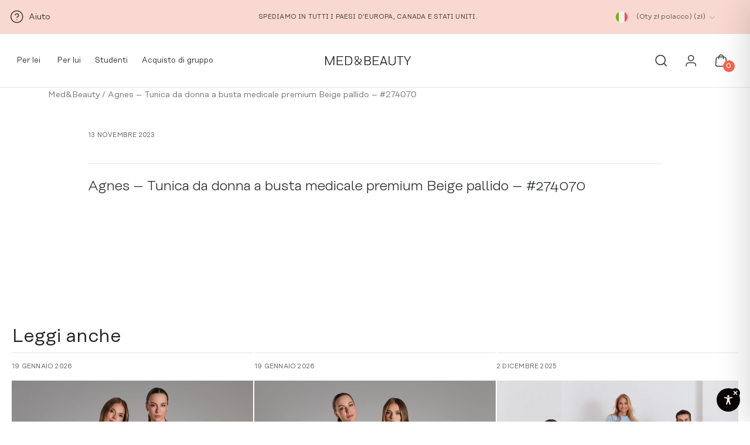

--- FILE ---
content_type: text/html; charset=utf-8
request_url: https://www.google.com/recaptcha/api2/anchor?ar=1&k=6LfPKM4qAAAAACmo6zrJNx7fcDEQ--NJRwUo_INn&co=aHR0cHM6Ly9tZWRhbmRiZWF1dHkuY29tOjQ0Mw..&hl=en&v=N67nZn4AqZkNcbeMu4prBgzg&size=invisible&anchor-ms=20000&execute-ms=30000&cb=i3mqzufr2s6k
body_size: 48597
content:
<!DOCTYPE HTML><html dir="ltr" lang="en"><head><meta http-equiv="Content-Type" content="text/html; charset=UTF-8">
<meta http-equiv="X-UA-Compatible" content="IE=edge">
<title>reCAPTCHA</title>
<style type="text/css">
/* cyrillic-ext */
@font-face {
  font-family: 'Roboto';
  font-style: normal;
  font-weight: 400;
  font-stretch: 100%;
  src: url(//fonts.gstatic.com/s/roboto/v48/KFO7CnqEu92Fr1ME7kSn66aGLdTylUAMa3GUBHMdazTgWw.woff2) format('woff2');
  unicode-range: U+0460-052F, U+1C80-1C8A, U+20B4, U+2DE0-2DFF, U+A640-A69F, U+FE2E-FE2F;
}
/* cyrillic */
@font-face {
  font-family: 'Roboto';
  font-style: normal;
  font-weight: 400;
  font-stretch: 100%;
  src: url(//fonts.gstatic.com/s/roboto/v48/KFO7CnqEu92Fr1ME7kSn66aGLdTylUAMa3iUBHMdazTgWw.woff2) format('woff2');
  unicode-range: U+0301, U+0400-045F, U+0490-0491, U+04B0-04B1, U+2116;
}
/* greek-ext */
@font-face {
  font-family: 'Roboto';
  font-style: normal;
  font-weight: 400;
  font-stretch: 100%;
  src: url(//fonts.gstatic.com/s/roboto/v48/KFO7CnqEu92Fr1ME7kSn66aGLdTylUAMa3CUBHMdazTgWw.woff2) format('woff2');
  unicode-range: U+1F00-1FFF;
}
/* greek */
@font-face {
  font-family: 'Roboto';
  font-style: normal;
  font-weight: 400;
  font-stretch: 100%;
  src: url(//fonts.gstatic.com/s/roboto/v48/KFO7CnqEu92Fr1ME7kSn66aGLdTylUAMa3-UBHMdazTgWw.woff2) format('woff2');
  unicode-range: U+0370-0377, U+037A-037F, U+0384-038A, U+038C, U+038E-03A1, U+03A3-03FF;
}
/* math */
@font-face {
  font-family: 'Roboto';
  font-style: normal;
  font-weight: 400;
  font-stretch: 100%;
  src: url(//fonts.gstatic.com/s/roboto/v48/KFO7CnqEu92Fr1ME7kSn66aGLdTylUAMawCUBHMdazTgWw.woff2) format('woff2');
  unicode-range: U+0302-0303, U+0305, U+0307-0308, U+0310, U+0312, U+0315, U+031A, U+0326-0327, U+032C, U+032F-0330, U+0332-0333, U+0338, U+033A, U+0346, U+034D, U+0391-03A1, U+03A3-03A9, U+03B1-03C9, U+03D1, U+03D5-03D6, U+03F0-03F1, U+03F4-03F5, U+2016-2017, U+2034-2038, U+203C, U+2040, U+2043, U+2047, U+2050, U+2057, U+205F, U+2070-2071, U+2074-208E, U+2090-209C, U+20D0-20DC, U+20E1, U+20E5-20EF, U+2100-2112, U+2114-2115, U+2117-2121, U+2123-214F, U+2190, U+2192, U+2194-21AE, U+21B0-21E5, U+21F1-21F2, U+21F4-2211, U+2213-2214, U+2216-22FF, U+2308-230B, U+2310, U+2319, U+231C-2321, U+2336-237A, U+237C, U+2395, U+239B-23B7, U+23D0, U+23DC-23E1, U+2474-2475, U+25AF, U+25B3, U+25B7, U+25BD, U+25C1, U+25CA, U+25CC, U+25FB, U+266D-266F, U+27C0-27FF, U+2900-2AFF, U+2B0E-2B11, U+2B30-2B4C, U+2BFE, U+3030, U+FF5B, U+FF5D, U+1D400-1D7FF, U+1EE00-1EEFF;
}
/* symbols */
@font-face {
  font-family: 'Roboto';
  font-style: normal;
  font-weight: 400;
  font-stretch: 100%;
  src: url(//fonts.gstatic.com/s/roboto/v48/KFO7CnqEu92Fr1ME7kSn66aGLdTylUAMaxKUBHMdazTgWw.woff2) format('woff2');
  unicode-range: U+0001-000C, U+000E-001F, U+007F-009F, U+20DD-20E0, U+20E2-20E4, U+2150-218F, U+2190, U+2192, U+2194-2199, U+21AF, U+21E6-21F0, U+21F3, U+2218-2219, U+2299, U+22C4-22C6, U+2300-243F, U+2440-244A, U+2460-24FF, U+25A0-27BF, U+2800-28FF, U+2921-2922, U+2981, U+29BF, U+29EB, U+2B00-2BFF, U+4DC0-4DFF, U+FFF9-FFFB, U+10140-1018E, U+10190-1019C, U+101A0, U+101D0-101FD, U+102E0-102FB, U+10E60-10E7E, U+1D2C0-1D2D3, U+1D2E0-1D37F, U+1F000-1F0FF, U+1F100-1F1AD, U+1F1E6-1F1FF, U+1F30D-1F30F, U+1F315, U+1F31C, U+1F31E, U+1F320-1F32C, U+1F336, U+1F378, U+1F37D, U+1F382, U+1F393-1F39F, U+1F3A7-1F3A8, U+1F3AC-1F3AF, U+1F3C2, U+1F3C4-1F3C6, U+1F3CA-1F3CE, U+1F3D4-1F3E0, U+1F3ED, U+1F3F1-1F3F3, U+1F3F5-1F3F7, U+1F408, U+1F415, U+1F41F, U+1F426, U+1F43F, U+1F441-1F442, U+1F444, U+1F446-1F449, U+1F44C-1F44E, U+1F453, U+1F46A, U+1F47D, U+1F4A3, U+1F4B0, U+1F4B3, U+1F4B9, U+1F4BB, U+1F4BF, U+1F4C8-1F4CB, U+1F4D6, U+1F4DA, U+1F4DF, U+1F4E3-1F4E6, U+1F4EA-1F4ED, U+1F4F7, U+1F4F9-1F4FB, U+1F4FD-1F4FE, U+1F503, U+1F507-1F50B, U+1F50D, U+1F512-1F513, U+1F53E-1F54A, U+1F54F-1F5FA, U+1F610, U+1F650-1F67F, U+1F687, U+1F68D, U+1F691, U+1F694, U+1F698, U+1F6AD, U+1F6B2, U+1F6B9-1F6BA, U+1F6BC, U+1F6C6-1F6CF, U+1F6D3-1F6D7, U+1F6E0-1F6EA, U+1F6F0-1F6F3, U+1F6F7-1F6FC, U+1F700-1F7FF, U+1F800-1F80B, U+1F810-1F847, U+1F850-1F859, U+1F860-1F887, U+1F890-1F8AD, U+1F8B0-1F8BB, U+1F8C0-1F8C1, U+1F900-1F90B, U+1F93B, U+1F946, U+1F984, U+1F996, U+1F9E9, U+1FA00-1FA6F, U+1FA70-1FA7C, U+1FA80-1FA89, U+1FA8F-1FAC6, U+1FACE-1FADC, U+1FADF-1FAE9, U+1FAF0-1FAF8, U+1FB00-1FBFF;
}
/* vietnamese */
@font-face {
  font-family: 'Roboto';
  font-style: normal;
  font-weight: 400;
  font-stretch: 100%;
  src: url(//fonts.gstatic.com/s/roboto/v48/KFO7CnqEu92Fr1ME7kSn66aGLdTylUAMa3OUBHMdazTgWw.woff2) format('woff2');
  unicode-range: U+0102-0103, U+0110-0111, U+0128-0129, U+0168-0169, U+01A0-01A1, U+01AF-01B0, U+0300-0301, U+0303-0304, U+0308-0309, U+0323, U+0329, U+1EA0-1EF9, U+20AB;
}
/* latin-ext */
@font-face {
  font-family: 'Roboto';
  font-style: normal;
  font-weight: 400;
  font-stretch: 100%;
  src: url(//fonts.gstatic.com/s/roboto/v48/KFO7CnqEu92Fr1ME7kSn66aGLdTylUAMa3KUBHMdazTgWw.woff2) format('woff2');
  unicode-range: U+0100-02BA, U+02BD-02C5, U+02C7-02CC, U+02CE-02D7, U+02DD-02FF, U+0304, U+0308, U+0329, U+1D00-1DBF, U+1E00-1E9F, U+1EF2-1EFF, U+2020, U+20A0-20AB, U+20AD-20C0, U+2113, U+2C60-2C7F, U+A720-A7FF;
}
/* latin */
@font-face {
  font-family: 'Roboto';
  font-style: normal;
  font-weight: 400;
  font-stretch: 100%;
  src: url(//fonts.gstatic.com/s/roboto/v48/KFO7CnqEu92Fr1ME7kSn66aGLdTylUAMa3yUBHMdazQ.woff2) format('woff2');
  unicode-range: U+0000-00FF, U+0131, U+0152-0153, U+02BB-02BC, U+02C6, U+02DA, U+02DC, U+0304, U+0308, U+0329, U+2000-206F, U+20AC, U+2122, U+2191, U+2193, U+2212, U+2215, U+FEFF, U+FFFD;
}
/* cyrillic-ext */
@font-face {
  font-family: 'Roboto';
  font-style: normal;
  font-weight: 500;
  font-stretch: 100%;
  src: url(//fonts.gstatic.com/s/roboto/v48/KFO7CnqEu92Fr1ME7kSn66aGLdTylUAMa3GUBHMdazTgWw.woff2) format('woff2');
  unicode-range: U+0460-052F, U+1C80-1C8A, U+20B4, U+2DE0-2DFF, U+A640-A69F, U+FE2E-FE2F;
}
/* cyrillic */
@font-face {
  font-family: 'Roboto';
  font-style: normal;
  font-weight: 500;
  font-stretch: 100%;
  src: url(//fonts.gstatic.com/s/roboto/v48/KFO7CnqEu92Fr1ME7kSn66aGLdTylUAMa3iUBHMdazTgWw.woff2) format('woff2');
  unicode-range: U+0301, U+0400-045F, U+0490-0491, U+04B0-04B1, U+2116;
}
/* greek-ext */
@font-face {
  font-family: 'Roboto';
  font-style: normal;
  font-weight: 500;
  font-stretch: 100%;
  src: url(//fonts.gstatic.com/s/roboto/v48/KFO7CnqEu92Fr1ME7kSn66aGLdTylUAMa3CUBHMdazTgWw.woff2) format('woff2');
  unicode-range: U+1F00-1FFF;
}
/* greek */
@font-face {
  font-family: 'Roboto';
  font-style: normal;
  font-weight: 500;
  font-stretch: 100%;
  src: url(//fonts.gstatic.com/s/roboto/v48/KFO7CnqEu92Fr1ME7kSn66aGLdTylUAMa3-UBHMdazTgWw.woff2) format('woff2');
  unicode-range: U+0370-0377, U+037A-037F, U+0384-038A, U+038C, U+038E-03A1, U+03A3-03FF;
}
/* math */
@font-face {
  font-family: 'Roboto';
  font-style: normal;
  font-weight: 500;
  font-stretch: 100%;
  src: url(//fonts.gstatic.com/s/roboto/v48/KFO7CnqEu92Fr1ME7kSn66aGLdTylUAMawCUBHMdazTgWw.woff2) format('woff2');
  unicode-range: U+0302-0303, U+0305, U+0307-0308, U+0310, U+0312, U+0315, U+031A, U+0326-0327, U+032C, U+032F-0330, U+0332-0333, U+0338, U+033A, U+0346, U+034D, U+0391-03A1, U+03A3-03A9, U+03B1-03C9, U+03D1, U+03D5-03D6, U+03F0-03F1, U+03F4-03F5, U+2016-2017, U+2034-2038, U+203C, U+2040, U+2043, U+2047, U+2050, U+2057, U+205F, U+2070-2071, U+2074-208E, U+2090-209C, U+20D0-20DC, U+20E1, U+20E5-20EF, U+2100-2112, U+2114-2115, U+2117-2121, U+2123-214F, U+2190, U+2192, U+2194-21AE, U+21B0-21E5, U+21F1-21F2, U+21F4-2211, U+2213-2214, U+2216-22FF, U+2308-230B, U+2310, U+2319, U+231C-2321, U+2336-237A, U+237C, U+2395, U+239B-23B7, U+23D0, U+23DC-23E1, U+2474-2475, U+25AF, U+25B3, U+25B7, U+25BD, U+25C1, U+25CA, U+25CC, U+25FB, U+266D-266F, U+27C0-27FF, U+2900-2AFF, U+2B0E-2B11, U+2B30-2B4C, U+2BFE, U+3030, U+FF5B, U+FF5D, U+1D400-1D7FF, U+1EE00-1EEFF;
}
/* symbols */
@font-face {
  font-family: 'Roboto';
  font-style: normal;
  font-weight: 500;
  font-stretch: 100%;
  src: url(//fonts.gstatic.com/s/roboto/v48/KFO7CnqEu92Fr1ME7kSn66aGLdTylUAMaxKUBHMdazTgWw.woff2) format('woff2');
  unicode-range: U+0001-000C, U+000E-001F, U+007F-009F, U+20DD-20E0, U+20E2-20E4, U+2150-218F, U+2190, U+2192, U+2194-2199, U+21AF, U+21E6-21F0, U+21F3, U+2218-2219, U+2299, U+22C4-22C6, U+2300-243F, U+2440-244A, U+2460-24FF, U+25A0-27BF, U+2800-28FF, U+2921-2922, U+2981, U+29BF, U+29EB, U+2B00-2BFF, U+4DC0-4DFF, U+FFF9-FFFB, U+10140-1018E, U+10190-1019C, U+101A0, U+101D0-101FD, U+102E0-102FB, U+10E60-10E7E, U+1D2C0-1D2D3, U+1D2E0-1D37F, U+1F000-1F0FF, U+1F100-1F1AD, U+1F1E6-1F1FF, U+1F30D-1F30F, U+1F315, U+1F31C, U+1F31E, U+1F320-1F32C, U+1F336, U+1F378, U+1F37D, U+1F382, U+1F393-1F39F, U+1F3A7-1F3A8, U+1F3AC-1F3AF, U+1F3C2, U+1F3C4-1F3C6, U+1F3CA-1F3CE, U+1F3D4-1F3E0, U+1F3ED, U+1F3F1-1F3F3, U+1F3F5-1F3F7, U+1F408, U+1F415, U+1F41F, U+1F426, U+1F43F, U+1F441-1F442, U+1F444, U+1F446-1F449, U+1F44C-1F44E, U+1F453, U+1F46A, U+1F47D, U+1F4A3, U+1F4B0, U+1F4B3, U+1F4B9, U+1F4BB, U+1F4BF, U+1F4C8-1F4CB, U+1F4D6, U+1F4DA, U+1F4DF, U+1F4E3-1F4E6, U+1F4EA-1F4ED, U+1F4F7, U+1F4F9-1F4FB, U+1F4FD-1F4FE, U+1F503, U+1F507-1F50B, U+1F50D, U+1F512-1F513, U+1F53E-1F54A, U+1F54F-1F5FA, U+1F610, U+1F650-1F67F, U+1F687, U+1F68D, U+1F691, U+1F694, U+1F698, U+1F6AD, U+1F6B2, U+1F6B9-1F6BA, U+1F6BC, U+1F6C6-1F6CF, U+1F6D3-1F6D7, U+1F6E0-1F6EA, U+1F6F0-1F6F3, U+1F6F7-1F6FC, U+1F700-1F7FF, U+1F800-1F80B, U+1F810-1F847, U+1F850-1F859, U+1F860-1F887, U+1F890-1F8AD, U+1F8B0-1F8BB, U+1F8C0-1F8C1, U+1F900-1F90B, U+1F93B, U+1F946, U+1F984, U+1F996, U+1F9E9, U+1FA00-1FA6F, U+1FA70-1FA7C, U+1FA80-1FA89, U+1FA8F-1FAC6, U+1FACE-1FADC, U+1FADF-1FAE9, U+1FAF0-1FAF8, U+1FB00-1FBFF;
}
/* vietnamese */
@font-face {
  font-family: 'Roboto';
  font-style: normal;
  font-weight: 500;
  font-stretch: 100%;
  src: url(//fonts.gstatic.com/s/roboto/v48/KFO7CnqEu92Fr1ME7kSn66aGLdTylUAMa3OUBHMdazTgWw.woff2) format('woff2');
  unicode-range: U+0102-0103, U+0110-0111, U+0128-0129, U+0168-0169, U+01A0-01A1, U+01AF-01B0, U+0300-0301, U+0303-0304, U+0308-0309, U+0323, U+0329, U+1EA0-1EF9, U+20AB;
}
/* latin-ext */
@font-face {
  font-family: 'Roboto';
  font-style: normal;
  font-weight: 500;
  font-stretch: 100%;
  src: url(//fonts.gstatic.com/s/roboto/v48/KFO7CnqEu92Fr1ME7kSn66aGLdTylUAMa3KUBHMdazTgWw.woff2) format('woff2');
  unicode-range: U+0100-02BA, U+02BD-02C5, U+02C7-02CC, U+02CE-02D7, U+02DD-02FF, U+0304, U+0308, U+0329, U+1D00-1DBF, U+1E00-1E9F, U+1EF2-1EFF, U+2020, U+20A0-20AB, U+20AD-20C0, U+2113, U+2C60-2C7F, U+A720-A7FF;
}
/* latin */
@font-face {
  font-family: 'Roboto';
  font-style: normal;
  font-weight: 500;
  font-stretch: 100%;
  src: url(//fonts.gstatic.com/s/roboto/v48/KFO7CnqEu92Fr1ME7kSn66aGLdTylUAMa3yUBHMdazQ.woff2) format('woff2');
  unicode-range: U+0000-00FF, U+0131, U+0152-0153, U+02BB-02BC, U+02C6, U+02DA, U+02DC, U+0304, U+0308, U+0329, U+2000-206F, U+20AC, U+2122, U+2191, U+2193, U+2212, U+2215, U+FEFF, U+FFFD;
}
/* cyrillic-ext */
@font-face {
  font-family: 'Roboto';
  font-style: normal;
  font-weight: 900;
  font-stretch: 100%;
  src: url(//fonts.gstatic.com/s/roboto/v48/KFO7CnqEu92Fr1ME7kSn66aGLdTylUAMa3GUBHMdazTgWw.woff2) format('woff2');
  unicode-range: U+0460-052F, U+1C80-1C8A, U+20B4, U+2DE0-2DFF, U+A640-A69F, U+FE2E-FE2F;
}
/* cyrillic */
@font-face {
  font-family: 'Roboto';
  font-style: normal;
  font-weight: 900;
  font-stretch: 100%;
  src: url(//fonts.gstatic.com/s/roboto/v48/KFO7CnqEu92Fr1ME7kSn66aGLdTylUAMa3iUBHMdazTgWw.woff2) format('woff2');
  unicode-range: U+0301, U+0400-045F, U+0490-0491, U+04B0-04B1, U+2116;
}
/* greek-ext */
@font-face {
  font-family: 'Roboto';
  font-style: normal;
  font-weight: 900;
  font-stretch: 100%;
  src: url(//fonts.gstatic.com/s/roboto/v48/KFO7CnqEu92Fr1ME7kSn66aGLdTylUAMa3CUBHMdazTgWw.woff2) format('woff2');
  unicode-range: U+1F00-1FFF;
}
/* greek */
@font-face {
  font-family: 'Roboto';
  font-style: normal;
  font-weight: 900;
  font-stretch: 100%;
  src: url(//fonts.gstatic.com/s/roboto/v48/KFO7CnqEu92Fr1ME7kSn66aGLdTylUAMa3-UBHMdazTgWw.woff2) format('woff2');
  unicode-range: U+0370-0377, U+037A-037F, U+0384-038A, U+038C, U+038E-03A1, U+03A3-03FF;
}
/* math */
@font-face {
  font-family: 'Roboto';
  font-style: normal;
  font-weight: 900;
  font-stretch: 100%;
  src: url(//fonts.gstatic.com/s/roboto/v48/KFO7CnqEu92Fr1ME7kSn66aGLdTylUAMawCUBHMdazTgWw.woff2) format('woff2');
  unicode-range: U+0302-0303, U+0305, U+0307-0308, U+0310, U+0312, U+0315, U+031A, U+0326-0327, U+032C, U+032F-0330, U+0332-0333, U+0338, U+033A, U+0346, U+034D, U+0391-03A1, U+03A3-03A9, U+03B1-03C9, U+03D1, U+03D5-03D6, U+03F0-03F1, U+03F4-03F5, U+2016-2017, U+2034-2038, U+203C, U+2040, U+2043, U+2047, U+2050, U+2057, U+205F, U+2070-2071, U+2074-208E, U+2090-209C, U+20D0-20DC, U+20E1, U+20E5-20EF, U+2100-2112, U+2114-2115, U+2117-2121, U+2123-214F, U+2190, U+2192, U+2194-21AE, U+21B0-21E5, U+21F1-21F2, U+21F4-2211, U+2213-2214, U+2216-22FF, U+2308-230B, U+2310, U+2319, U+231C-2321, U+2336-237A, U+237C, U+2395, U+239B-23B7, U+23D0, U+23DC-23E1, U+2474-2475, U+25AF, U+25B3, U+25B7, U+25BD, U+25C1, U+25CA, U+25CC, U+25FB, U+266D-266F, U+27C0-27FF, U+2900-2AFF, U+2B0E-2B11, U+2B30-2B4C, U+2BFE, U+3030, U+FF5B, U+FF5D, U+1D400-1D7FF, U+1EE00-1EEFF;
}
/* symbols */
@font-face {
  font-family: 'Roboto';
  font-style: normal;
  font-weight: 900;
  font-stretch: 100%;
  src: url(//fonts.gstatic.com/s/roboto/v48/KFO7CnqEu92Fr1ME7kSn66aGLdTylUAMaxKUBHMdazTgWw.woff2) format('woff2');
  unicode-range: U+0001-000C, U+000E-001F, U+007F-009F, U+20DD-20E0, U+20E2-20E4, U+2150-218F, U+2190, U+2192, U+2194-2199, U+21AF, U+21E6-21F0, U+21F3, U+2218-2219, U+2299, U+22C4-22C6, U+2300-243F, U+2440-244A, U+2460-24FF, U+25A0-27BF, U+2800-28FF, U+2921-2922, U+2981, U+29BF, U+29EB, U+2B00-2BFF, U+4DC0-4DFF, U+FFF9-FFFB, U+10140-1018E, U+10190-1019C, U+101A0, U+101D0-101FD, U+102E0-102FB, U+10E60-10E7E, U+1D2C0-1D2D3, U+1D2E0-1D37F, U+1F000-1F0FF, U+1F100-1F1AD, U+1F1E6-1F1FF, U+1F30D-1F30F, U+1F315, U+1F31C, U+1F31E, U+1F320-1F32C, U+1F336, U+1F378, U+1F37D, U+1F382, U+1F393-1F39F, U+1F3A7-1F3A8, U+1F3AC-1F3AF, U+1F3C2, U+1F3C4-1F3C6, U+1F3CA-1F3CE, U+1F3D4-1F3E0, U+1F3ED, U+1F3F1-1F3F3, U+1F3F5-1F3F7, U+1F408, U+1F415, U+1F41F, U+1F426, U+1F43F, U+1F441-1F442, U+1F444, U+1F446-1F449, U+1F44C-1F44E, U+1F453, U+1F46A, U+1F47D, U+1F4A3, U+1F4B0, U+1F4B3, U+1F4B9, U+1F4BB, U+1F4BF, U+1F4C8-1F4CB, U+1F4D6, U+1F4DA, U+1F4DF, U+1F4E3-1F4E6, U+1F4EA-1F4ED, U+1F4F7, U+1F4F9-1F4FB, U+1F4FD-1F4FE, U+1F503, U+1F507-1F50B, U+1F50D, U+1F512-1F513, U+1F53E-1F54A, U+1F54F-1F5FA, U+1F610, U+1F650-1F67F, U+1F687, U+1F68D, U+1F691, U+1F694, U+1F698, U+1F6AD, U+1F6B2, U+1F6B9-1F6BA, U+1F6BC, U+1F6C6-1F6CF, U+1F6D3-1F6D7, U+1F6E0-1F6EA, U+1F6F0-1F6F3, U+1F6F7-1F6FC, U+1F700-1F7FF, U+1F800-1F80B, U+1F810-1F847, U+1F850-1F859, U+1F860-1F887, U+1F890-1F8AD, U+1F8B0-1F8BB, U+1F8C0-1F8C1, U+1F900-1F90B, U+1F93B, U+1F946, U+1F984, U+1F996, U+1F9E9, U+1FA00-1FA6F, U+1FA70-1FA7C, U+1FA80-1FA89, U+1FA8F-1FAC6, U+1FACE-1FADC, U+1FADF-1FAE9, U+1FAF0-1FAF8, U+1FB00-1FBFF;
}
/* vietnamese */
@font-face {
  font-family: 'Roboto';
  font-style: normal;
  font-weight: 900;
  font-stretch: 100%;
  src: url(//fonts.gstatic.com/s/roboto/v48/KFO7CnqEu92Fr1ME7kSn66aGLdTylUAMa3OUBHMdazTgWw.woff2) format('woff2');
  unicode-range: U+0102-0103, U+0110-0111, U+0128-0129, U+0168-0169, U+01A0-01A1, U+01AF-01B0, U+0300-0301, U+0303-0304, U+0308-0309, U+0323, U+0329, U+1EA0-1EF9, U+20AB;
}
/* latin-ext */
@font-face {
  font-family: 'Roboto';
  font-style: normal;
  font-weight: 900;
  font-stretch: 100%;
  src: url(//fonts.gstatic.com/s/roboto/v48/KFO7CnqEu92Fr1ME7kSn66aGLdTylUAMa3KUBHMdazTgWw.woff2) format('woff2');
  unicode-range: U+0100-02BA, U+02BD-02C5, U+02C7-02CC, U+02CE-02D7, U+02DD-02FF, U+0304, U+0308, U+0329, U+1D00-1DBF, U+1E00-1E9F, U+1EF2-1EFF, U+2020, U+20A0-20AB, U+20AD-20C0, U+2113, U+2C60-2C7F, U+A720-A7FF;
}
/* latin */
@font-face {
  font-family: 'Roboto';
  font-style: normal;
  font-weight: 900;
  font-stretch: 100%;
  src: url(//fonts.gstatic.com/s/roboto/v48/KFO7CnqEu92Fr1ME7kSn66aGLdTylUAMa3yUBHMdazQ.woff2) format('woff2');
  unicode-range: U+0000-00FF, U+0131, U+0152-0153, U+02BB-02BC, U+02C6, U+02DA, U+02DC, U+0304, U+0308, U+0329, U+2000-206F, U+20AC, U+2122, U+2191, U+2193, U+2212, U+2215, U+FEFF, U+FFFD;
}

</style>
<link rel="stylesheet" type="text/css" href="https://www.gstatic.com/recaptcha/releases/N67nZn4AqZkNcbeMu4prBgzg/styles__ltr.css">
<script nonce="2UZgeWSI46NHaaV1xvwzBA" type="text/javascript">window['__recaptcha_api'] = 'https://www.google.com/recaptcha/api2/';</script>
<script type="text/javascript" src="https://www.gstatic.com/recaptcha/releases/N67nZn4AqZkNcbeMu4prBgzg/recaptcha__en.js" nonce="2UZgeWSI46NHaaV1xvwzBA">
      
    </script></head>
<body><div id="rc-anchor-alert" class="rc-anchor-alert"></div>
<input type="hidden" id="recaptcha-token" value="[base64]">
<script type="text/javascript" nonce="2UZgeWSI46NHaaV1xvwzBA">
      recaptcha.anchor.Main.init("[\x22ainput\x22,[\x22bgdata\x22,\x22\x22,\[base64]/[base64]/[base64]/bmV3IHJbeF0oY1swXSk6RT09Mj9uZXcgclt4XShjWzBdLGNbMV0pOkU9PTM/bmV3IHJbeF0oY1swXSxjWzFdLGNbMl0pOkU9PTQ/[base64]/[base64]/[base64]/[base64]/[base64]/[base64]/[base64]/[base64]\x22,\[base64]\x22,\x22wqvDrMKYwpPDnsKDbyktwrZ/P8OowpPDjsKaIsKEHsKGw7Blw5lFwr3DukXCr8KKA34WR0PDuWvCsUQ+Z0VHRnfDtQTDv1zDnMObRgYOYMKZwqfDqXvDiBHDgMKQwq7Cs8OhwpJXw59TAWrDtFTCsSDDsSzDiRnCi8O9AsKiWcKrw6bDtGkSdmDCqcOswpRuw6t9fyfCvxEVHQZCw4F/FyFFw4ouw67DjsOJwodkWMKVwqt6J1xfcH7DrMKME8OfRMOtUA93wqB7KcKNTm95wrgYw7QPw7TDr8Omwp0yYCfDtMKQw4TDnQNAH1tMccKFGU3DoMKMwqF3YsKGQ2sJGsOceMOewo0bKHw5cMOsXnzDkC7CmMKKw7vCvcOndMOGwogQw7fDtcK/BC/CkcKCasOpZzhMWcOZInHCoyE0w6nDrSLDlGLCuAHDoCbDvkIAwr3DrCvDvsOnNTc7NsKbwqlvw6Ytw7LDpAc1w4phMcKveSbCqcKeBMOjWG3CohvDuwUgGSkDJsOoKsOKw54kw55TKsOPwobDhVw7JljDgMK6wpFVEcOMB3DDvMOHwobCm8K/wrFZwoNYf2dJNWPCjAzCh3DDkHnCh8KVfMOzZsO4Fn3DuMO3TyjDu3ZzXH3DhcKKPsORwpsTPmoxVsOBTcKNwrQ6W8Kfw6HDlGotAg/[base64]/WsKXw7PCocKzJk9swrtJwqfDvHlUwrzDtiZNwp/CpsKQHXFlIyMIacOPDGvCrh55UilOBzTDqxHCq8OnEn85w45XCMORLcK3ZcO3woJRwoXDulF5BBrCtC9bTTVvw4ZLYxTCgsO1IF3CmHNHwrAhMyAEw53DpcOCw73CksOew51iw7zCjghIwqHDj8O2w5zClMOBSS9JBMOgeAvCgcKdXMOTLifCuz4uw6/CgMOAw57Dh8KBw6gVcsOmIiHDqsOPw6E1w6XDigPDqsOPecO5P8ONZsKMQUtpw7hWC8O7B3HDmsO4fiLCvlPDvy4/[base64]/CohJGw73Cpjdaw5AuBA3CvcKJw6fCsFXCgwFraMOnagXCl8OowqPCgsOAw57CsUMWFsK1woEDdhTCucKRwrMvHT0Dw7/[base64]/[base64]/wqcEY01lZcKGw6kuD11PwqrCuhIUw5HDm8OcVTp2woZnw53DpMOPE8OCw6vDiEtew57DucOpXC7ChMOpw4/DpBEjHkdyw5lzFMK3Uy/CoyDDi8KgK8KfP8OJwo7DsCLCvcOQa8KOwr7Dv8KWDMOUwr1Vw5jDtw1nVsKnwoNdHgPCmV/Do8KpwobDg8OXw5pHwrLCu19IAcOow5V/[base64]/CokxqwoTDl8KKUkcgMsOMBAhPe1jDpcK9O8Kmwp/Dh8OdWlgnwo1JAMKPcMO6LsOOCcOMPMOlwoLDisOyInnCsBUAwobCmcO6dsKLw6JWw4zCpsObdCZ0bsOKw4TCucOzWhUWcsKmwol1wpzDmWnCosOGwqhTX8KVZMKjBcKDwpLDocOiRHUNw5Ntw7YpwqPComzCn8K9KMOrw47DrwQow7Jow5gxwrtkwpDDnF/Dr2rCt1Vrw4LCrMKWwp7Dh23Dt8Oew5nDgAzCihzCkHrCkcOdABXCnTLCoMKzwqHCg8Kja8KLeMKgC8OVFMOIw5DDg8O4wpLCjQQJcT0rYEVgX8KhDsOCw6TDjcO4w5ljwrHDvTEVJ8KNFjVFNcKYVkgWwqUDwpELb8K3RMO5UMKAe8OEBMO/[base64]/YMOpZkZPK19KIsKwF30ewqrCtMOoYcK2wolbw50Cw7fDuMOFwoIewpLDgXrCvsOYKcK1wrZfJgAtHD/CpB4dGAzDvDvCoWsgwrQVw6fCgRQUUMKuN8OrU8KSw5zDj0hYSEfCgsOHwrAYw5M5wp/CocKmwrtzCE4KA8OifMOXwrEdw4ZAw7FXb8K0wrkXw65GwoYhw53Dj8O1IsOZZgVOw7jCicOWRMK1fg7DtMK/w53Di8OrwqM4ZMOEwrHChg3CgcKSw5XDrMKrZMOuwpjDr8O9AMKAw6jDisKiS8KZwrxGFsO3wo3Cg8OkJsOFKcOxXSvDhEAewpRWw47Cs8KKO8Kvw7XDq3BkwqLCsMKdw41KQBfCiMOWf8KUwqvCp1/CnTITwrB1wqogw5FBKwvCklYKwoPCnMKAb8KARHHCnMKswpUKw7LDvXVawrFnNwvCt2jCvgliwposw6x/w4IHT3zCiMKNw749VTFSeHwlSlBBQ8OTUyIOw6BSw7XCgsKtwpt/[base64]/FhUNPcKdPyrCjcOcwrFnwoRlwpsBw7TDgsKnYMKFw7jCncK/[base64]/ClsK2DsKVw5VUJUjCu2HDryXCv8OFw7tMN0HCgT/Co1l3w48Fw7Zew7JubWpywrwzM8KKwolTwrJCDFHCicOxw5zDhMO9wrobZAXChyM4AcKyS8O2w5NRwpnCr8OHLMO+w4nDpUvDjhbCpUDCl0vDr8KsU1LDqy9BOFTCmcOBwqDDkMKnwo/[base64]/DvsOCbzTClsKWJEXCjjDDsSrCgsORwrDCkMONScOob8O2w4QrH8O7IsK4w683e17Dg2/DhcOxw7XDpUISFcKCw6o6FFU9T2Avw5zCk3jCiH8yEnbDsRjCo8K0w47DvcOqwobCsF5Hwq7DpnrDg8OCw7DDriZHw5hgDsO3w5TClWUQwp7CrsKqw7pzwr/[base64]/Dr8Kbwr3CocK+w44jworCmxgcw5h4wqpKw6MRWibDssKbwooWwp1dGF0uw50dc8Ovw5vDigd2NMOJWcK9HcKUw4XDncObKcKyNsKtw6LCqQHDl1HCpx3Cr8K8wq/Ci8OiJlXDnHZMX8OFwqPCo0F7flonYXYXesOQwogONx4oWWtuwoZtw7dJw60qCcKow6doFcOYwo54woXDkMOkRXEpMkfDuRFHw7fCusOSC2AkwohdAsOuw4zCq3TDmRsQwoQ8TcOVRcKqICnCvj7DtsOFw4/DrsKbTUIFZFIDwpE4w64Nw5PDiMOjNHbCv8KOw5tnFR4mwqJqwpbDhcO3w7AQRMOww4fDihbDpgJ9G8OrwohYIcKuWk/[base64]/CnVrCnCQ+ZVQaAVYxw7rCv8ObwqMnCcK1QsKtwqXCgkjCnsOUwp4vLsOiZn8hwpo6w4oAaMO5GhBjw48SUMOuUMOpD1rChGRgC8OpAzfCqyxmB8OoNMOgwpNMSMOIU8OjS8OIw4MpVAA7QgDCgXLCoDXCt31JK3/Dt8KpwrvDl8KAOBnClA/ClcOCw5zDjS3DgcO3w7tjXSfCtld2GF/CrsKGWlx1w7bCqsKPD2oxc8OybE3DtMOQYTvDtcKhw6klLGIHHsOnFcKoPylDGl7DvF7Ckicsw4XDksKpwoZCcy7CuFh0OMK8w6jCljjCgVbChcK3cMKDwpI9EcKwH1ALw70lKsOcKjpCwq/[base64]/DrAZWwps4UMKqNlYnw4DClX/Do8OnwoFGDcORw7vCnnRRw4VCXcKiLCLCtAbDvwBPNh/CnsOZwqDDmgQaPT0tBMKNw74JwpFDw6HDhk8qKyPCqR3CssK+Hy7DtsODwo4ywpIhwrk2wptgB8KAYGhrL8OpwrrDtzcEw7nDocK1wqQxaMOKP8KSw6JSwrjCggrDgsOxwpnCisKDwpo/w7/CtMK3VQENw7PCicKewo00D8OSSXk8w4QlSVzDj8OWw5dSUsO5KCxyw6bDsk1MI2UhIcKKwonDsFtcwr0KfsKyOcKlwpPDhXDDki/CmsO6S8OqST/[base64]/[base64]/ClnvDuMOfEcKVw5XDqQTDvMK1ajTDjTpew4ZgR8KIw7fDscOrC8OEwoPDt8K/C0XCuDrCiznDoV3DlisWw5QpQcO0ZsKlw5EbccOzwp3CtsKiw5A7DE/DpMO7M1dLC8OcYcOFcBjCni3CqsKGw7YLGW7CkBdCwpYHG8OBXW1WwovCp8OrA8KJw6HDjCVvCcKteXgYdsK5WzDDncKRSHfDlMOWwqRCdMKow5jDi8O0e1MUfx/[base64]/CnQXCoGseZ8Kuw7bDmH3DksKidwvCpStIwpzDoMKGw5ZFwp0vBsODwpnDv8KqBj9QajXCiy4Nw5YxwotZOcK9w4PDs8OKw5sgw6MIeQsADWzDlcKoBTzCm8OiU8Kyci3Cp8K/w7nDt8OIG8KSwp4ibTASwo3DhMO9Q1/Cj8Khw57CkcOcwpMOPMKiZmwTCXp4DcOGfMK3aMOXfjvCtzPDq8O7w69gZyPCmcKaw4rCpAhxC8Kewop+w58Ww7slwqHDi0s5QDjDi2LDhsOuesORwrFdwqHDv8O/wrLDlMOUDnhyZXDDiV4swqjDq2sIC8O7F8KFw7rDm8OjwpvCh8KGw70VSsOowpvCk8KwAcK3w5I4K8KfwrnCtsKTWsKzPlLCjkbDh8KywpVYJx4lIsKcwoHCsMKnwpIOwqZxw6h3woZrwqNLw6QTXsOlBUACw7bCjcOowo/DvcOGZhduwpjClsOIwqZMST3DkcOaw7thA8KmVBpzCsKiJCdkw6JdLMOSIgpUYcKtwp9fd8KYaRPCv1kxw49dwrPDuMORw5jDmHXCmcOREMKewqDDhcK7Q3bDtMOhwpfDij7CqCI1w6jDpDkPw5dkaRLCt8K5wpjDkRfCtmXCg8Kgw5lAw6VKw5Ubwrglw4PDmDI/AcOKbMOkwrjChCFWwrt/w44+DMOew6nDjRjCr8OAAsOxLcOWwpPDkVnDtDtiwrnCssOrw7Mvwo9Xw7HCosOzb17Dg0hKRUvCtizCsQ/CqgAWIAPCrcK/[base64]/ClsKvwo/DjmLCvXJIw59xFcOFQS7Dm8OILsOwIzvDng06wqzDjGTCvcOswrnCuXddRTjCkcK1wp12WMOSw5BawoDDsyPDrB8Mw58rwqEiwqDCvCd8w6ktLsKOZTFLVDjCh8OUZBrDusKlwr1swpJ8w7PCqsOdw6M7acO3w64CYwfDqcKxw6gWwpgjaMKTwrxcLsKqw4HCg3/[base64]/wrLCs8Kvw7Rpwq59ExrCvQLDoRtVwqHDtUt7DEDDmQB7dwwYw7DDv8KJw6lPw7zCg8ODGsO+J8OjE8K2fxMLw5/[base64]/CjcKcw5oyB8Kyw554wr7DnjLDssOaIhHCu3IOeSzCisOjZcOxw6lPw4XDk8O3wpLChMKmN8OJwp5Kw5LCtjXCpsOkw4nCi8KBwqhrw79ue2ISwpIvF8K1M8KkwoJuw6PDu8Oywr8ZCSjDnMOMw63Chl3DosK/OsKIw73Dq8KrwpfDv8Kpw73CnWlAPG8ELcOJdCbDmCbCs3EqXAMdTsOjwobDicKxJcOtw60xN8OGKMK7wphwwrshUcOSw7cCwp7DuUIdX3wCwrTCnXLDtcKEa3HCuMKMw64xwpvCgwDDhTYTw6clIcK5wpEPwpIyLkDCnMKBwqopwrTDmHjCn2hcQF/DjsOIJhwwwqkbwrdoTSDDmjXDhsONw6Aaw5vDqm4Yw4cHwqxDGHnCocKiwrwDwokawqhKw5Jpw7BYwqxeTiU8wo3CjQPDtcOTwqLDhBQ5I8KFwonDnsKyEgkNSG/DlcKEZATCosOXM8OawoTCnzNAH8K1woQvLcO2w7l4EsKvBcOHB3Z4wpHDlcK8woXDj1Mjwop6wqXCuxfDmcKsQGdEw6FfwrpIK3XDkcOycVbCpW8Ow44Dw7BEScOacwcrw6bCl8KvKsO8w4Nsw4RHTmozRm/CsFMQOMK1bhvDnsKUQMOCdws3E8OcU8O3w4PDqW7DncOEwrYDw7BpGlh3w5HCpgkfZ8OVwqJlwofCtMKaE2Erw4fDvhhjwr/Dtz5SO1XCnUfDu8OiZlhIw4zDksOAw6M0woDDq3nCikjChXvCuloRIQTCp8KMw7BbBcKoOiFUw5w6w7AIwqbDmBMoEcOaw4fDoMKWwqbDgMKZZcKwKcOtA8OjK8KOE8Kdw5/CqcOjYcKwTUZHwrDDscKYNsKsXcO7aDPDhBDCusOBwrbCk8OzIzNWw6/Cr8Oywp1/w5nCqcOWwo/DhcK3eknDlG3CqHzDilPCrcKuAzPDuV0+dMOsw6wsNcOjZMOzw4wfwpHDuFnDu0Uyw5TCkcKHw7srU8KeARgmO8OkGlTCkSzDoMOjNQQMJ8OeXjkOw75Wcm7ChFkALSnCt8OpwqMHD0DCvVfCoFzCtAABw4Vtw4fDhMKuwo/CmMK/w53DhBTCicKwHhPCvsOwIcKpwoF7FMKJN8Ofw4ouwrAALgXDqibDoXkcQMKuLF3CgDXDh3kbSAZsw4kew4oOwrs9w77DrknDuMKXw4whV8KhB1jCoyELwpnDjsOiRHl0MsOPQsOIH3XDpMKKSyprw7RnIcOGY8O3IUQ6asOhwpDDhgQswot/w7nChybDrk7CqWAJYy/CgMONwr/CscKSTVrCksOVTAwQM3x4w57Dj8K4PMOyEDPCscOzAAhBBn4Ew6QMXMK0woLCk8O/woFiQ8OcMWkKwrXCoiVhWMKewoDCpAoNYTFSw7XDqcO4CsOxw63CpSxGAcKUZlbDrhLCmBADw48MOsOpRsOQw5/DoxzCm38xKsObwpZ0cMO9w67DmcKCwoBicGUSwrfCrcOuShR3RBXDkgkNQ8Ona8KkDQNSwqDDlwHDo8K6UcOwWsKlGcOpV8KeB8OIwqdxwrBKPFrDpFgEOknDlDHDriMkwqMXPwVDWgMEGRXCmsKlasONJsK8w5zDsw/Cpz7DrsOqwoPDgX5owpLCnsODw6gaPsKoRMOKwpnCmTjChSDDmhEIRMKNQFrDvhxfEsKow7s+w45Be8KSSjN6w7bDgSFNSwwdw4HDqsKeOj3CosOQwoDDs8Osw4oFQXJjwpzCr8OjwoR2GcKhw5jCssKUBcKtw5/Cv8KYwonDr1M4DsOhwpNTw6ENN8O6wqnDhMKRbhfCscOxfhvDmsKVPjjCpsKuwovCqSvDmAPCgcKTwqYew6LCk8OsImbDli/[base64]/wojDvHzDq8OJw4bCrBPDqsOmUw/Dt27CtGLCrktGY8KkScKqPcKTfMK/woVICMKzEkdkwq8PJsKqw77ClwwaQDx3KH4swpXDtcKzw6YTW8ODJw06QwdWUMKYD3MNAxFNWgp8wocOfcKqw6FxwoDDqMOxwqYnPytQOMKLw519wo/[base64]/CjMKcfA3CgDPDuT3DujDCl0/CsQ8FwoHDr8O5FMKQwqc7wo5Aw4XCh8KtMlNvAxVvwrXCk8KIw7s4wqjCnD/CmBsrWGHDnsKeUD3DvsKSG0nDlcKwaW7DsmTDmcOzEgLCtwXDm8K8wodoecOXAg9Gw7hOwpPCiMKew5ROKyg4wrvDjsKOI8OtwrrDtcO1w7lTwqsWFThNJgzDrsKmKH/[base64]/Cn8K3PVoIK8OqwpMZw5nDuMKKwqHDuXPCl8Kkw63Cg8OcwrYMTsObC0zDn8K0JsKRQ8OZw5fDnhRSwqpPwp01dMK2IjnDtMK/[base64]/[base64]/SsOTXcK0wpc2woXCkcOcw5jCqcO+w6s2E8KSwp1LcMKpw6/[base64]/DgMK+wrhXTAbCp8KZwr1zNMO8w4TDjw3DgsOhwpvDjBddSMOMwpZjAcK9w5DDrnttNGDDvUZiw5zDnsKKw5oGVCvCtDl2w6bCpi0EJVvDlWlvEsOdwpZnA8OycDI3w7fCm8K1wrnDrcOaw7/Dv1zCj8OIwpDCvGnDiMOZw4PCoMKjwqtyFSDDisKgwq/DjMObBDE+GjHDkcKew5wScMK3dMOAw6ZaSsO5w5N+wp7ChMO5w5fDisKHwpnChXvDrCLCqnzDicO7UsKkccOib8OAwoTDssOOIl3ChFp1wpc+wpMXw5rCusKBwoFZwpbCrjEXeGE7wpsaw4nDlCfCvkdZw7/DplhXAWrCjSh2w67DqhXDpcOqHFFyJ8Kmw5/Cs8KewqFZGsKAwrXCnjHCpnjDhlJowqV2eU95w7NNwp5Yw5ILGcOtTmDDscKCBi3DgzDCvgTDocOnQX0/wqTCgcOKUGfDrMOdccOOw6FNasKEw5MdFiJkZ1AqwrfClcOTecKfw5jDm8OTf8Onw5AXcMKdLF3CpWbDsWvCmsKDwpLCiFUBwotDD8OCMsKmDsKuHsOCAh3DqsO/[base64]/AcKZwolyFcOSwq7Dk2/DmggfRsOZw6rChyQUw6fCqBE4w71xw6JvwrUZDwHCjDXCoxnDg8KNVsKqCcK8w4/[base64]/[base64]/wpMyQyzDlsKABMOkwq/CoQEHwr4LJDzCtQjCuywEJ8KgFB/DkhzDq0fDi8K4YMKCa1rDucO8AigmUsKIe2LCgcKqasO6T8OOwqt6aCPCjsKhH8OJC8Klw7LCqsORwrbCsDDCqRgLYcO2Y1nCpcK7wo8Ow5PCtsKCwpfDpD0Nw6JDwr/CtFTCmC1JPHRaC8OywpvCisOHIMKnXMOacsOKRCRWczBJJ8OuwqNjWn7DicKjwqfCoGM6w6nCt3VDJMK/X33DvMK2w7TDlMOyfwBlN8KufWjCtwxqw7TCnMKNDsOhw5PDrCfCsRLDu0vDqivCncOHw5fDqMKIw4Mrwp/[base64]/DqsONw5VmHnHDmMKvw6/CmMOYw4AJQWbCswnDm8KjZyUTDMOjDsOnw4zCsMOtRQg/[base64]/[base64]/Co1jDjcOFJC1cTMKaDsKofjBrY8OydFzClMKfFFcWw48Eb2lVwoHCg8OOw6DDh8OqehxvwpEKwrA8w7rDnBkvwoYIwqrCp8ObZ8Kyw6LCin7Cu8KpJzsmVMKNw43CqUAdbSHCiyLDq35Aw4rDuMKDY0/[base64]/woLDhn4ywrFWb8Oxw4vDmMOswoDDgmMtw49DwpXDqsKHHyorw5XDssOowqHDgRvCkMO5DRFywo9bThM/wpnDhUA6w5gFw7AYR8OmalY3w6sICcKLwq8QL8KkwoHDi8KAwokXw4XCosOJR8K/w6XDusOOJMO9bcKXw7wwwrTDhzJxEwnCgSwdMyLDuMKnwoLDhMOzwo7CsMO5wqTCkAxFw7nDjsOUw57DjmQQNsKHRWsDWQvCnAHDvgPDssK7DcOhPUcxD8OFw6VPfMKkFsOGwpQ4GsKOwpfDg8KdwoMQb3wAJnI8wrfDhAIYM8KgfU/Dp8ODRHDDq2vCgMOyw5QMw7zDk8OLwo0MM8Kiw4kCw5TCmUbCs8KfwqQYfsKBTTjDmcOXYAZMw6NtZXXCjMK/w6zDi8O0woovacOiEz8zwrdLwqg3woXDsj1YFsOiw4vDqcOqwrzCqsKKwoPDiQYXwoXCncKPw5g8KcK7wopjw7/DkXnCg8KGwrfDt2Ipwq4ewpTCtFTDq8KHwq5iJcO3wpfDvcK+bEXChUJywprCiTJWfcOHw4krSkfCl8KsWCTDqcKlbMKtSsO7GMKfekfDusOiw5/[base64]/wqIIBnbDjsOmw60dXgoTw48Ow4s1B8OAdSDCscO5wp/CrSsKJMOrwo0MwqATI8KRC8KNwpI5TVM7I8OhwofClHrDny49w5Z8w6jCisKkwq9+Q0HCnlFSw4NZwr/CrMO4PU4hwqPDhF0SKlw6w6fDqsOfWsKIw67CvsK3wonDlsKzwoE+wrxBdy9DS8OWwofDsQUVw6/Ct8KFW8K1w6/DqcKpwrTDisOYwrzDgcKrwojCkzzDimnDscKwwoR3dsOewp42LFrDrRUOHi3DksO5fsKsEsOHw5zDgRNUWMKwcUrCiMKYAcOywq81w556w7B+Y8Kiw5lhKsOMXDoUwqpbwqPCoAzDr2NtJ1fClHvCryhNw6oXworCgngJw7/[base64]/CkFzCnx/CqsONfx8bw4jCkMOjbWrDhgIQwpTCvsKOw77DiHdNwqE+GzPClsOjwrYEwqlKwq8TwpfCrj7DiMOUYQXDvnQBGT7DusODw7bChcK7a1Rlw7jDncOzwqY8w4gdw4kFZDPDvg/DssKPwqDCjMK0wq40w5DCs2rCqhJnw4HCg8KWbV4/w7wkw5vDjmYtMsKdccKjDcKQSMOmwqXCqU3DocOWwqHDgEUQasK5AsOTRk/DlD0sfcKQWMOmwr3DgVwfHAXDj8K3wqXDqcKLwpk2CQnDhwXCrXQtGEhHwqhYQcOzw4HCtcKXwr/CnsORw4PCscOmBcKyw65JccOnIj8gZX/Du8OFw7oqwqkswo8VPMOlwoDDklJkwqg+OFd9wpRRw6ZzPcKccsOuw53ClMOew698w7LCuMOewozCqsOHfD/DnSnDmBgsUGh9GxvCisOIfsKuWcKFC8O6HMOvZ8OCLMOzw57DvAovT8KENm0Aw5jCghrCjcOEwqvClxfDnjgow6o+worCuGcEwrvCusK6wr/DpmDDmkTDmjLCgBBAw7DCnm8gNMKueyDDrsOtJMKqw6nCjBI0CsK6H0TCvTnCjhEDwpJdw4TCjnjChVDDgHzCuGBHFsO0dcKNDMOie1jCksKqwpl/woXCjsOdwr/DocOrw4rCisK2woXDnMOOw64rQ2gpYFPCqMK/BEVJw54lw4IRw4DCvRXDvcK+KUPCj1HCi1PCqDNsaBLCixRdJmxHw4Aew5IERxXCvcO0w4bDuMOHEDFOwpNXfsKRwocKwrd4DsK4w7bChEsZw4BDwrLDnh5tw5QuwqDDrzbDmkPCm8O7w53Cs8KTHMO2wq/[base64]/[base64]/JMKDWDHCr1cxwp9HJlxUMmvCssODwpYgY8Ohw7DDhcOTwpd+BgcDaMODw61Iw7pUEAJAY37ChMKKOFrDsMOCw7wuFyrDqMKMwrHCrkfDkhvCjcKoVGjDsCkMNUXCqMOFwq/Cs8KDXcKED3F4wpwMw4HCnsKxw7XDiSwFcGxlAyByw41Qwq4uw54WRsKgw5V4wp4GwpzClsO7PsK5HT1PWDzDncO/w7JMFsK7wqMzS8KRwr1NIsO2CcOfQsOWA8K8wqLDpCHDo8KLBGZ0P8Osw4NhwpHCv2VcesKmwqA8OBvCpgQpIREVSx7DocKkwqbCpkHCmsK9w60Qw4YMwowDAcO3wq8Mw60Zw5/DkF5EB8KLw6A9w58Jw6vCpHE+an7CtcOOCiUrw57Ds8OPwp3CnizDo8KaLz1eYUhxwoMqwpHCuRrDjmI/wrRScCjCpcKMQsOARsKJwq7DhMKWwobCgCPDmnMXw6XCmMKEwqRaRcKEOk3DucOgeQPDizVgwqlNwoJ0XhXCnnd5w7/CgcK0wqUVw6Qqwr3DsnNvScKkwqMiwpwAw7AzazDCoB7DsitqwqnCn8Kww4rDtHgCwrNAGDzDsz/DpcKNWMOywpfDkBDChcO2wrUHwrIcwohBKVfCqkkpdcOewpcbFUnDnsK8w5Zkw7MJT8K1L8KoLQ9qwqhKw75Iw6EUw555w44/wqLDicKMC8OzQcOYwopoX8KiXcOlwpVxwqPCrcOxw5nDs3nDj8Kteys6fsKuwpnDn8OeMMKPw6zCkBkhwroAw7UUwr/Du27DoMOPa8OyesK1csOZJ8O0FMO9w5rCq33DvMKIw7TCu1TCrBPCpDbDhzrDucOUwqxCLcK9KcKRMMOcw6l6w74ewoIKw4o0w54uwplpI3VhUsK/w6cTwoPCnTU7QSUbw5PCjnoPw5Nrw7IgwrPCu8OKw5TCoXN+w6BKecKPIMO/EsKfQsKJFEXCl1Mabxxiw7nDucKtcsKFJyPCjcO3GsOow5NdwqHCgU/DkcOpwpnCvDDCpMK0wr7Cj27Dnm/DlcOmwoXDksOAYcO/C8OYw6NvDMOPwpsSw6vDssOhaMO3w5vDvxcsw7/DnCkVwppswpvDlEsewqDDh8KIw6geBcOrQcOFWBrCkyJtEUgtEsOVR8Kdw7FYBEfDiU/Djk/[base64]/[base64]/[base64]/Dg8OdwpvCnsKkbBVsSAZCwqsmclbCtVN7w4bCnGo2d3/Dp8KWLhc7FDPDrcOcw5sFw7zDg2TDtlrDvAfCncOyfn0nHlkCHmscS8K3w7QBDxU4esOORcO6OMOOw7gTXEQ6YSVDwrLChcOkdk0nAhDDncKww7wSw7zDpAZCw6c/RD09TsKEwopbLcKzFUxlwoTDkcKwwoIRwqwHw6BrIcOJw5zChcO0E8OvQkkQwqfCucOdwonDuWHDrBHDmcKOY8O9GlEkw7XCqcKTwrQuNDtUwpTDv3XChMORVMK9woFtRjTDth/CsX5jwo9PHjg5w6Jfw4vCucKeO0jCo1nDs8OjSUTCsT3DssK8wrV9wo/[base64]/DisKvw7BHw5hRw558QsK1w6zCo2fClgHCij11AsKhMcKHKmtgw503d8Oawqghwp9mVMOCw54Aw4F5WcKww5hDXcOpCcKrwr8Ywr40a8O/wpdkawtUTiJ5w6IVeCfDpHcGw7rDhmjCj8K5RCnDrsKBwp7DtsK3woE/[base64]/[base64]/DtF/[base64]/HcKCwpTDmB1KwrtMTMKIO8Oxem/ClH5qc0XCkjk8w7skJcOtL8KRw5jCqnXDgCPDqsKuQcO0wrPDp0TCq1DDsVLCpDRhFcKcwqfDnxYFwrofw4fChkNVOncwKjIBwoHDpCvDhsOYdErCusODGCB0wr8/[base64]/DukjDgsOQwqQ4w7XCm3FAJybDq1k+SlbDgjRow48JXW7Ci8OXw6XDqBBOwrY4w7jChsKOw57DtGPCl8KVw7knwrDDuMOBXMKsdxgSwp8ZI8KRQ8KIaARILsKSwr3Cq0jDvHVXw5p/EMKLw7TDpMO5w6FCX8OEw5fChETCqXwObk8Yw75KE03CqMK/[base64]/d0DDhGrCoFfDsQ/[base64]/DksK6w5XDjMKGcxYADcOnwrLCgznCpcKHasOkwoPDscOowq7CtjLDvsK9wo1PJcO/PnI1IMOMCFPDsF8YTcKgEMKjw6E4DMOiwqrDlyk/JAQnwo0Ww4rDmMOtwpfDsMKgUwYVR8KCw4R4wprCrn44esKLwoLDqMOYQA0HJcOyw4EFwqHCssKlcmXCm3jDncK1w5F+wq/DssKPeMOKNCvCtMOuKmHCr8OEwr/Cn8KFwpl+w7vCucOZU8K1YMOcaX7DoMKNbMKRwrcMJzJrw5bDpcO1DksqGcOlw4ATwqfCrcOfNsOUw7g7woo7blpSw4ZWw7pAMjxbw7IdwpHCncObwq/[base64]/wp8zw7nCusKQC0DCoGR4Y8KBwrnCrh7CilFYanrDk8OSR0/Do1HCo8OSJxcRB2XDiDzClsKfWBjDkXnDjMOpcMO5w5Yaw6rDq8KPwoFyw5TDkhBlwo7CnxPDrjDDosOPw40mKTXCucK2w7DCrTLDosKMJcOEwq89AsOfNUTDocKCwp7DmR/DhX4/w4J6TWdhSmEMw5gBw5bDqj5MHcOkwolJecKawrLCg8ObwoLCrhlewqd3w6Uww7A0eTHDmTEILsKtwo/CmijDmhg8I0nCvsOaB8OAw5jCnkfCr2huw7sQwqDCtG3DtgHCrcKGEcO/wo0oIULDj8K2FsKGMsKlXMOScsO7LMK5w7/ChXZww6t1XUkpwqBAwpoAHlg4QMKvAMOqw47DvMKeL1nCkAcUdQTDmwXDrmXCkMKFRMK9VlrDuyIcbMK9wr3CnMKAw5oUZUF/wrcZdyjCpXZ0wo1/w5Jhw6LCkCTDiMKVwq3DpUbDh1tZwovDhMKUIsO0UkjDpcKcw6oRwrbCoUgtD8KROcKRwrwcwrQAwpU/KcKRYRU2wrnDgsKUw6vClk/DnMKewpIqw5AwUUUdw6Q7MnMAVMKMwpzDvADDvsOpHsOVw5h3w67DuTBHwrnDosKTwod+BcO9b8KKw6VIw6DDjsO1B8KMaC4ow4slwrfCo8OyIsO0w4HCh8KGwqnCnAhCFsK3w4gAQX5rwq3CkUjDpXjChcOoTgLClBnCjMKZJhx8WEcgUMKFw7J/[base64]/DgMOOHQrCnQDDsEXCtMOBw70rYC7DsMOLw58Jw43Clx0/JsO7wrIkPzvCsWQEwoLCo8KbIMK1VsKjw6o0YcOJwqLDjMOUw7I1bMK8w6jDsQV7XsKpwrnCkUzCtMK+TFtgf8ODFMKSw75ZI8OYwr0DXnw8w5sLwqknw4/[base64]/S8KMP1A6wrrCmxsne05gbw0ww6Zha8O1w6zDgjfDhlzCjEIkCsKfJMKWw5fDlMKccCvDosKTd2rDm8KMMsOzLHgZNcO6w5/Dt8K/wpjCjHvDvcO5AsKLw4LDnsKxYMKeNcO4w6xMOTYHw6rCoGTDuMOdB1jCjk3Cn1Zuw6bCtQ0SAsOawr7DsG/DuCw4wpwvw7LDlFLCsUTClkDDisKMU8ODw4BFfsOYG27Dp8O6w6fDl29MEsOJwoPDgnbCii5iYsKgMUfDrsKkLxvCkzfCm8OjEcOow7d3JSfDrSHCmTVfw4HDo1XDisOFwqcOFRNcRwxdNwEUAsOdw5Q+d2vDiMOIw7bDvsONw7HDpVPDosKDw4rDmsOQw68/UXfDuTQFw4rDkMOzN8Ojw6XDjjXChmlFw5IBwoJiasOjwpHCrsO9SzsxKzLDmj5rwrfDu8O7w6t6c2HCkk4+w79WRcO5wr/Cp00HwqFaQcONwp4nwrAoWwF+wpIPDzUZSRXCs8Osw4IVwo/[base64]/LsKhwq7CvsOYw5fDgsOXwpM3wr8jwqrDncKTd8O/wpPCqmo5aG7ChcKdw6huw4xlwrZawovDq2ISETJ7LHoSSsKtB8Oqf8KHwqPDrMK5NsORwotKwptHwq4uOgDDqQoSbRTCiBDCmMKlw4PCtWhjTcO/w5rCtcKTZMOjw6XCgmF5w6TDgUwMw4ZBHcK/FwDCjytUZMOWBMKUCsKcw5gdwqMVXcOMw6TClsOQdFLDgsK/woXCgcO8w7IEwo8Zfw4lw77DoDs0FMKxBsKZRMOYwro6RTTDimpUFTpbw73DksKuw6pwTsKOCT5HICA9WMOeFioKI8O6dMOeE2MAG8Oow6/CnMKuw5vCgsKlR0vDncKtwoLDhBUnwqQEwqPCjkPCl3LClMOswpbCvlgrADF/[base64]/w4EpfyNNOFzDtMOXEcOPwq5cw5Qbw4PDtsOLw6kYwoLDvcKGS8Ocw5Eywrd5TsKjSBLCilnCo1NxwrvCrsKjGgbCi3EVbTHCvcKfMcOlwpdLwrDDu8OdAnMNBsOHPVBdZsOkSVbCuD1xw6/ClXBLwp7CtEjClGUfw6cKwonDmcKlwq/CvlZ9RsOkTMK9Uw9jDTXCkRjCpsKHwrvDnCI0w53DjcKrGsKGNsOKB8K4wrfCgHnDlcOHw4NNw6VCwr/CiwjCsxUnE8ORw5nCvsKxwooRYsOewqbCqMOZJBTDqjvDkAPDhgElbBTDnsKawrYIKV7DkX1NGGZ0wqVyw73DsD5JbcOww5pLVcK+ezQWwqApYsKfwr4Ywo99Y29+RsKqwptCdFvDhMK7BMKMwroCD8OtwqMkIGnDgX/Clx/[base64]/w7BvwpsAwqg3w5rDiFvDj8O4w7DDl8Kmw4bDvcO3w4xACiDDv19fw54EK8O6w6NlW8OZXD5wwp8wwpxSwonDr2TDpCXDr1/DoGcQAAsoOcOvZSHCncOhwoRnL8ObXcKWw5vCiGzCvsOZSMO3w5oSwps3BgMfw4NlwpAyMsOVOMOHSmQ7wp3DoMO8w4rCkcOvIcOUw6PDnMOKYMKwDmPDmC7Dti3CujfDuMOJw7/[base64]/[base64]/TzbDjUQlw5fDkjXDlcO6PsOfMgd/w5DCij42wrZcRsKyEkvDr8KBw5sPwoPCi8K8acO7w708G8KfPcO9w4dMw4ZUw4DDtcOpwqQgw7HCr8OdwovDmMKcNcOVw68HaU8RUcOjRCTCq0zCuW/DgsKYJg1ywrVXwqgGw7/CrHccw5XClMO7wpp8BMK+wqjDokB2wpFGaB7Cl0g/[base64]/DrnHCq8KjZcOswpvDhUrDmMOow5HChGAew4LCjGPDs8OJw5tad8K+bMO7w7/CtXt0CcKaw68nEsO1wp9JwqREFBV9wrDDksKtwrkdSMKLwoXCixEaXMOww5txCcKuwoAIW8ORwqnDk2PCtcOqEcOkC3XCqA49wqzDv0nCqXpxw7kiYlJ0Mwl4w6BkWClow6TDiydSH8O4GMKxKgBVAi3Dq8K1woVLw4s\\u003d\x22],null,[\x22conf\x22,null,\x226LfPKM4qAAAAACmo6zrJNx7fcDEQ--NJRwUo_INn\x22,0,null,null,null,1,[21,125,63,73,95,87,41,43,42,83,102,105,109,121],[7059694,284],0,null,null,null,null,0,null,0,null,700,1,null,0,\[base64]/76lBhnEnQkZnOKMAhmv8xEZ\x22,0,0,null,null,1,null,0,0,null,null,null,0],\x22https://medandbeauty.com:443\x22,null,[3,1,1],null,null,null,1,3600,[\x22https://www.google.com/intl/en/policies/privacy/\x22,\x22https://www.google.com/intl/en/policies/terms/\x22],\x22UpurdF6kSS9ggQvs8FlgYtmKlS+MZwHTGYjpdV/tnug\\u003d\x22,1,0,null,1,1769789447739,0,0,[152,108,245,101,114],null,[163,53,136,136,174],\x22RC-X2aB6eId5b0vVw\x22,null,null,null,null,null,\x220dAFcWeA45Oq-cTDNr0XhD0RFdeb4in1M3INoUhm4x1iDqGJSKc84gKmcbePmgjCo9Bdbim16sUHYnILhhaJpKowUnq6xQesv88g\x22,1769872247623]");
    </script></body></html>

--- FILE ---
content_type: text/css
request_url: https://medandbeauty.com/wp-content/themes/med-beauty/build/main.css?ver=3.5.0
body_size: 141032
content:
/*!*************************************************************************************************************************************************************************************************************************************!*\
  !*** css ../node_modules/css-loader/dist/cjs.js??ruleSet[1].rules[3].use[1]!../node_modules/postcss-loader/dist/cjs.js??ruleSet[1].rules[3].use[2]!../node_modules/sass-loader/dist/cjs.js??ruleSet[1].rules[3].use[3]!./main.scss ***!
  \*************************************************************************************************************************************************************************************************************************************/
@charset "UTF-8";@font-face{font-display:block;font-family:icomoon;font-style:normal;font-weight:400;src:url(fonts/icomoon.36144d7e.eot);src:url(fonts/icomoon.36144d7e.eot#iefix) format("embedded-opentype"),url(fonts/icomoon.095cc6a6.ttf) format("truetype"),url(fonts/icomoon.8a587ccc.woff) format("woff"),url([data-uri]#icomoon) format("svg")}[class*=" icon-"],[class^=icon-]{speak:never;-webkit-font-smoothing:antialiased;-moz-osx-font-smoothing:grayscale;font-family:icomoon!important;font-style:normal;font-variant:normal;font-weight:400;line-height:1;text-transform:none}.icon-icon-tiktok:before{content:"\e933"}.icon-icon-arrow-top:before{content:"\e900"}.icon-icon-cart:before{content:"\e901"}.icon-icon-check:before{content:"\e902"}.icon-icon-clock:before{content:"\e903"}.icon-icon-close:before{content:"\e904"}.icon-icon-comment:before{content:"\e905"}.icon-icon-copy:before{content:"\e906"}.icon-icon-delete:before{content:"\e907"}.icon-icon-docs:before{content:"\e908"}.icon-icon-download:before{content:"\e909"}.icon-icon-edit:before{content:"\e90a"}.icon-icon-edit-dosc:before{content:"\e90b"}.icon-icon-email-small:before{content:"\e90c"}.icon-icon-email:before{content:"\e90d"}.icon-icon-external-link:before{content:"\e90e"}.icon-icon-eye:before{content:"\e90f"}.icon-icon-fb:before{content:"\e910"}.icon-icon-fb-login:before{content:"\e911"}.icon-icon-fb-radius:before{content:"\e912"}.icon-icon-gift:before{content:"\e913"}.icon-icon-g-login:before{content:"\e914"}.icon-icon-grid:before{content:"\e915"}.icon-icon-hastag:before{content:"\e916"}.icon-icon-help:before{content:"\e917"}.icon-icon-hanger:before{content:"\e918"}.icon-icon-info-small:before{content:"\e919"}.icon-icon-info:before{content:"\e91a"}.icon-icon-instagram:before{content:"\e91b"}.icon-icon-lock:before{content:"\e91c"}.icon-icon-logout:before{content:"\e91d"}.icon-icon-menu:before{content:"\e91e"}.icon-icon-messenger:before{content:"\e91f"}.icon-icon-minus:before{content:"\e920"}.icon-icon-mobile:before{content:"\e921"}.icon-icon-options:before{content:"\e922"}.icon-icon-payment:before{content:"\e923"}.icon-icon-phone:before{content:"\e924"}.icon-icon-play:before{content:"\e925"}.icon-icon-plus:before{content:"\e926"}.icon-icon-points:before{content:"\e927"}.icon-icon-promo:before{content:"\e928"}.icon-icon-qrcode:before{content:"\e929"}.icon-icon-reset:before{content:"\e92a"}.icon-icon-return:before{content:"\e92b"}.icon-icon-ruler:before{content:"\e92c"}.icon-icon-ruler-dot:before{content:"\e92d"}.icon-icon-search:before{content:"\e92e"}.icon-icon-shirt:before{content:"\e92f"}.icon-icon-slash:before{content:"\e930"}.icon-icon-star:before{content:"\e931"}.icon-icon-tag:before{content:"\e932"}.icon-icon-truck:before{content:"\e934"}.icon-icon-twitter:before{content:"\e935"}.icon-icon-updown:before{content:"\e936"}.icon-icon-user:before{content:"\e937"}.icon-icon-ups:before{content:"\e938"}.icon-icon-ups-2:before{content:"\e939"}.icon-icon-track:before{content:"\e93a"}.icon-icon-remove:before{content:"\e93b"}.icon-icon-video:before{content:"\e93c"}.icon-icon-whatsapp:before{content:"\e93d"}.icon-icon-wishlist:before{content:"\e93e"}.icon-icon-youtube:before{content:"\e93f"}.icon-icon-prop-shirt:before{content:"\e940"}.icon-icon-shield:before{content:"\e941"}.icon-icon-no-dry:before{content:"\e942"}.icon-icon-wash-one:before{content:"\e943"}.icon-icon-gift-small:before{content:"\e944"}.icon-icon-wash-two:before{content:"\e945"}.icon-icon-no-water:before{content:"\e946"}.icon-icon-water-one-dots:before{content:"\e947"}.icon-icon-water-two-dots:before{content:"\e948"}.icon-icon-water-tree-dots:before{content:"\e949"}.icon-icon-temp-30:before{content:"\e94a"}.icon-icon-temp-60:before{content:"\e94b"}.icon-icon-temp-95:before{content:"\e94c"}.icon-icon-iron-dot:before{content:"\e94d"}.icon-icon-no-iron:before{content:"\e94e"}.icon-icon-radius-frame:before{content:"\e94f"}.icon-icon-dot-frame:before{content:"\e950"}.icon-icon-qr:before{content:"\e951"}.icon-Vector-1:before{content:"\e952"}.icon-icon-iron:before{content:"\e953"}.icon-icon-dot-bg-frame:before{content:"\e954"}.icon-icon-radius:before{content:"\e955"}.icon-icon-exit-radius:before{content:"\e956"}.icon-icon-p-radius:before{content:"\e957"}.icon-icon-bin:before{content:"\e958"}.icon-icon-percent:before{content:"\e959"}.icon-icon-big-gift:before{content:"\e95a"}.icon-icon-r-arrow:before{content:"\e95b"}.icon-icon-alert-big:before{content:"\e95c"}.icon-icon-alert:before{content:"\e95d"}.icon-icon-apple:before{content:"\e95e"}.icon-icon-arrow-down:before{content:"\e95f"}.icon-icon-arrow-left:before{content:"\e960"}.icon-icon-arrow-right:before{content:"\e961"}.mega-menu{display:none;padding:38px 0 0;position:absolute;top:110px;width:100%;z-index:9}@media (max-width:991px){.mega-menu{padding:0;top:0}}.mega-menu-inside{background:#fff;padding:12px 12px 80px}@media (max-width:991px){.mega-menu-inside{padding:0}}.mega-menu li a{color:#3a3533;font-size:14px;padding-bottom:8px;padding-top:0}.mega-menu li:hover{color:#fc634f}.mega-menu .h3,.mega-menu h3{color:#3a3533;font-family:rationaldisplay-book;font-size:14px;margin-bottom:28px;text-transform:uppercase}@media (max-width:991px){.mega-menu .h3,.mega-menu h3{font-size:11px;line-height:16px;margin-bottom:16px}}.mega-menu .nav-link{padding-left:0}.mega-menu .nav-link:hover{color:#fc634f}@media (max-width:991px){.mega-menu .nav-link{font-size:16px;font-style:normal;font-weight:400;line-height:24px;padding:8px 0}}.mega-menu .mega-menu-static .h3,.mega-menu .mega-menu-static h3{font-size:11px;margin-bottom:8px}.mega-menu .color{border-radius:100%;height:24px;margin-right:12px;width:24px}.mega-menu .bycolors{-ms-grid-rows:(auto)[7];display:-ms-grid;display:grid;gap:16px;grid-auto-flow:column;grid-template-rows:repeat(7,auto)}@media (max-width:991px){.mega-menu .bycolors{-ms-grid-columns:(1fr)[3];-ms-grid-rows:auto;grid-auto-flow:row;grid-template-columns:repeat(3,1fr);grid-template-rows:auto}}@media (max-width:767px){.mega-menu .bycolors{-ms-grid-columns:(1fr)[2];grid-template-columns:repeat(2,1fr)}}@media (max-width:575px){.mega-menu .bycolors{-ms-grid-columns:(1fr)[1];grid-template-columns:repeat(1,1fr)}}.show-mega-menu{display:block}.hidden-mega-menu{padding:16px}.hidden-mega-menu i{font-size:24px;margin-right:16px}.hidden-mega-menu-text{font-family:rationaldisplay-book;font-size:16px;font-style:normal;font-weight:400;line-height:24px}@media (max-width:991px){.mega-menu-single-menu{border-top:1px solid #e7e7e7;padding:24px}}.menu-her-mobile a,.menu-him-mobile a,.shop-by-color a{position:relative}.menu-her-mobile a:after,.menu-him-mobile a:after,.shop-by-color a:after{content:"\e961";font-family:icomoon!important;font-size:24px;position:absolute;right:0}@media (min-width:992px){#mega-menu-shop-by-color{display:none}}.title-mega-menu{font-weight:700}.menu-bar{background-color:#f2f5f8;border-radius:10px;margin:0 24px 32px;overflow:hidden;padding-bottom:64px}@media (max-width:767px){.menu-bar{margin:16px 6px;padding-bottom:40px}}.menu-bar .h1,.menu-bar h1{font-size:24px;letter-spacing:15px;margin-bottom:40px;text-align:center;text-transform:uppercase}@media (max-width:1199px){.menu-bar .h1,.menu-bar h1{font-size:20px;letter-spacing:8px}}.menu-bar .h2,.menu-bar h2{font-size:20px}.menu-bar .breadcums{padding:16px}.menu-bar .breadcums .woocommerce-breadcrumb{margin-bottom:16px}.menu-bar .single-color{border-radius:100%;font-size:12px;height:44px;margin-bottom:8px;position:relative;width:44px}.menu-bar .single-clothes-type{color:#3a3533;font-family:rationaldisplay-medium;font-size:14px}@media (max-width:767px){.menu-bar .single-clothes-type{white-space:nowrap}}.menu-bar .single-clothes-type input[type=radio]:checked+span.single-clothes-type-img{border:3px solid #fc5947}.menu-bar .single-clothes-type-img{background-color:#fff;border-radius:100%;height:104px;margin-bottom:20px;width:104px}.menu-bar .single-clothes-type-img img{height:104px;-o-object-fit:contain;object-fit:contain;width:104px}.menu-bar .single-clothes-type-img .active,.menu-bar .single-clothes-type-sale.active span{border:2px solid #fc5947}.menu-bar .single-clothes-type-sale i{font-size:18px}.menu-bar .group-clothes{gap:42px}@media (max-width:1199px){.menu-bar .group-clothes{gap:24px}}@media (max-width:767px){.menu-bar .group-clothes{margin:0 16px;overflow-y:scroll;padding-bottom:24px;padding-right:24px;position:relative;width:100%}}@media (max-width:767px) and (max-width:767px){.menu-bar .group-clothes{padding-right:0}}@media (max-width:767px){.menu-bar .group-clothes::-webkit-scrollbar{height:2px;width:2px}.menu-bar .group-clothes::-webkit-scrollbar-thumb{background-color:#fc634f;border-radius:6px;height:50px}.menu-bar .group-clothes::-webkit-scrollbar-track{background-color:#fff;border-radius:6px}}.menu-bar .group-colors{gap:32px}@media (max-width:767px){.menu-bar .group-colors{gap:24px;margin:0 16px;overflow-y:scroll;padding-bottom:24px;padding-right:24px;position:relative;width:100%}.menu-bar .group-colors::-webkit-scrollbar{height:2px;width:2px}.menu-bar .group-colors::-webkit-scrollbar-thumb{background-color:#fc634f;border-radius:6px;height:50px}.menu-bar .group-colors::-webkit-scrollbar-track{background-color:#fff;border-radius:6px}}@supports (-webkit-appearance:none){.menu-bar .group-clothes::-webkit-scrollbar,.menu-bar .group-colors::-webkit-scrollbar{height:2px;width:2px}.menu-bar .group-clothes::-webkit-scrollbar-thumb,.menu-bar .group-colors::-webkit-scrollbar-thumb{background-color:#fc634f;border-radius:6px;height:50px}.menu-bar .group-clothes::-webkit-scrollbar-track,.menu-bar .group-colors::-webkit-scrollbar-track{background-color:#fff;border-radius:6px}}.menu-bar .row-colors{margin-top:64px}@media (max-width:767px){.menu-bar .row-colors{margin-top:40px}}label input[type=radio]:checked+.single-color:before{content:"\e952";font-family:icomoon!important}.group-colors label{color:#3a3533;font-family:rationaldisplay-book;font-size:12px;font-style:normal;font-weight:400;line-height:16px}.color-grup-checked{border:1px solid red!important;-webkit-transition:border 1s;transition:border 1s}.row-colors,.row-typesofclothes{position:relative}@media (max-width:767px){.row-colors:after,.row-typesofclothes:after{background-color:#f2f5f8;bottom:-4px;content:"";height:8px;position:absolute;right:13px;width:16px}.woocommerce .woocommerce-result-count{margin-bottom:24px;text-align:center;width:100%}}header{position:relative;z-index:91}.header-group-icons{gap:3px}.header-top-bar{background-color:#f8d8d1;color:#3a3533;padding:16px 26px}@media (max-width:991px){.header-top-bar{min-height:82px}.header-top-bar .row{margin:0}}.header-top-bar-help{font-size:14px}.header-top-bar-help span{line-height:100%}.header-top-bar-help i{font-size:24px;margin-right:8px}.header-top-bar a{color:#3a3533}.header-top-bar-deliveries{font-size:11px;font-style:normal;font-weight:400;letter-spacing:.22px;line-height:16px;text-transform:uppercase}@media (max-width:991px){.header-top-bar-deliveries{margin-top:16px!important}}.header-top-bar-switcher{color:#5b5b5b;font-size:12px;white-space:nowrap}.header-center{background-color:#fff;border-bottom:1px solid #e7e7e7;height:92px;padding:24px}@media (max-width:991px){.header-center{height:72px}.header-center .container-fluid,.header-center .container-lg,.header-center .container-md,.header-center .container-sm,.header-center .container-xl,.header-center .container-xxl{-webkit-box-pack:center!important;-ms-flex-pack:center!important;display:-webkit-box;display:-ms-flexbox;display:flex;justify-content:center!important}}.header-center #navbar ul{margin-left:12px}.header-center #navbar ul li .nav-link{color:#3a3533;cursor:pointer;font-size:14px;padding-left:0;padding-right:32px}.header-center #navbar ul li .nav-link:hover{color:#fc634f}@media (max-width:1399px){.header-center #navbar ul li .nav-link{padding-right:24px}}@media (max-width:1199px){.header-center #navbar ul li .nav-link{font-size:12px;padding-right:15px}}.header-center #navbar ul .active .nav-link{color:#fc634f}.header-group-icons a{color:#3a3533}.header-group-icons i{font-size:24px;padding:13px}@media (max-width:991px){.header-group-icons i{padding:4px}}@media (max-width:767px){.header-group-icons i{padding:0}}#header-counter{-webkit-box-align:center;-ms-flex-align:center;-webkit-box-pack:center;-ms-flex-pack:center;align-items:center;background:#fc634f;border-radius:100%;bottom:-2px;color:#fff;display:-webkit-box;display:-ms-flexbox;display:flex;font-family:rationaldisplay-medium;font-size:12px;font-style:normal;font-weight:500;height:20px;justify-content:center;line-height:16px;position:absolute;right:2px;width:20px}@media (max-width:991px){#header-counter{right:-7px}}.navbar-toggler{-webkit-box-shadow:none!important;box-shadow:none!important;outline:none}@media (max-width:991px){.navbar-toggler{border:none!important}}@media (max-width:575px){.navbar-toggler{padding:4px!important}}@media (max-width:991px){.navbar-collapse{background-color:#fff;left:0;position:absolute;top:70px;width:100%}}@media (max-width:427px){.header-center-logo{padding:0!important}.header-center-logo img{max-width:100%}}@media (max-width:991px){.header-center #show-search-form{font-size:28px}}@media (max-width:575px){.header-center #show-search-form{font-size:24px}}@media (max-width:991px){.header-center-icons,.header-center-menu{gap:12px}}@media (max-width:767px){.header-center-icons{padding-top:4px}}.navbar-toggler-mobile{padding-left:4px!important}@media (max-width:767px){.navbar-toggler-mobile{padding:0!important}}#navbar-mobile{padding:0 12px;z-index:1}@media (min-width:992px){#navbar-mobile{display:none!important}}#navbar-mobile .nav-link{border-bottom:1px solid #e7e7e7;color:#3a3533;padding:16px 12px 16px 16px}#navbar-mobile .mobile-buttons{padding:56px 16px 32px}#navbar-mobile .mobile-buttons .btn-login{border-radius:6px;font-size:16px;padding:15px 10px}#navbar-mobile .switcher-language{margin-bottom:32px}@media (max-width:767px){#wrapper{top:-56px;z-index:9999}#wrapper,#wrapper.sticked{-webkit-transition:1.3s;transition:1.3s}#wrapper.sticked{position:sticky}.checkout-right{position:relative}.checkout-right-sticky{position:sticky;top:120px}}.header-top-bar-switcher{border-radius:100px!important}.header-top-bar-switcher img.switcher{border-radius:100px!important;height:20px;width:20px}.footer{background-color:#fff;color:#3a3533;padding:24px}@media (max-width:991px){.footer{padding:8px}}@media (max-width:767px){.footer{padding:0}}.footer .h2,.footer h2{font-family:rationaltext-book!important}.footer a{color:#3a3533}.footer a:hover{color:#fc634f}@media (max-width:767px){.footer-payment{border-bottom:1px solid #fff;margin-bottom:32px;padding-bottom:24px}}.footer-top{margin-bottom:24px}@media (max-width:767px){.footer-top{margin-bottom:32px;padding:0 8px}}.footer-top .h2,.footer-top h2{margin-bottom:32px}@media (max-width:991px){.footer-top-left .h2,.footer-top-left h2{font-size:24px}}@media (max-width:767px){.footer-top .col-footer-ico{margin-bottom:24px}}.footer-top .footer-ico{margin-bottom:24px}@media (max-width:767px){.footer-top .footer-ico{margin-bottom:0;margin-right:24px}}.footer-top .footer-ico-div{-webkit-box-align:center;-ms-flex-align:center;-webkit-box-pack:center;-ms-flex-pack:center;align-items:center;border:1px solid #f0cac1;border-radius:100%;display:-webkit-box;display:-ms-flexbox;display:flex;height:44px;justify-content:center;padding:12px;width:44px}.footer-top .footer-ico img{height:24px;margin-bottom:0;width:24px}@media (max-width:1199px){.footer-top .footer-ico-text{font-size:12px}}@media (max-width:991px){.footer-top .footer-ico-text{font-size:14px}}.footer-top .footer-menu{margin-top:64px;position:relative}.footer-top .footer-menu:not(:last-child) .h4,.footer-top .footer-menu:not(:last-child) h4{border-right:1px solid #e7e7e7}@media (min-width:768px){.footer-top .footer-menu:not(:last-child) .h4:after,.footer-top .footer-menu:not(:last-child) h4:after{background-color:#e7e7e7;bottom:-1px;content:"";height:1px;position:absolute;width:107%}}@media (max-width:767px){.footer-top .footer-menu:not(:last-child) .h4,.footer-top .footer-menu:not(:last-child) h4{border:none}.footer-top .footer-menu{margin-top:0;padding:0 12px}}.footer-top .footer-menu .nav-link{padding:0 0 8px}.footer-top .footer-menu .h4,.footer-top .footer-menu h4{border-bottom:1px solid #e7e7e7;font-size:11px;font-style:normal;font-weight:400;letter-spacing:.22px;line-height:16px;margin-bottom:25px;padding-bottom:24px;position:relative;text-transform:uppercase}@media (max-width:767px){.footer-top .footer-menu .h4,.footer-top .footer-menu h4{border-bottom:none;font-size:18px;font-style:normal;font-weight:400;line-height:24px;margin-bottom:0;padding:8px 0;position:relative;text-transform:none}.footer-top .footer-menu .h4:after,.footer-top .footer-menu h4:after{color:#3a3533;content:"\e926";font-family:icomoon;font-size:24px;position:absolute;right:0;top:auto}.footer-top .footer-menu nav{border-bottom:1px solid #e7e7e7}}.footer-center{background-color:#f2f5f8;border-top-left-radius:10px;border-top-right-radius:10px;padding:24px 32px}@media (max-width:767px){.footer-center{padding:24px 0}}.footer-bottom{background-color:#f2f5f8;border-bottom-left-radius:10px;border-bottom-right-radius:10px;border-top:1px solid #fff;padding:24px 32px}@media (max-width:767px){.footer-bottom{padding:24px 8px}}.footer-bottom a{color:#fc634f}.footer-bottom a:hover{color:#3a3533}.footer-bottom p{text-transform:uppercase}@media (max-width:1199px){.footer-bottom p{font-size:11px}}.footer-socials{gap:16px}@media (min-width:768px){.footer-socials{gap:10px}}.footer-socials a{background:#fff;border-radius:100%}@media (max-width:767px){.footer-socials a{height:40px}}.footer-socials a img{height:44px;padding:13px}@media (max-width:767px){.footer-socials a img{height:40px}}.footer-newsletter{background-color:#f8d8d1;border-radius:6px;padding:24px 32px!important}@media (max-width:991px){.footer-newsletter{margin-bottom:48px}}@media (max-width:767px){.footer-newsletter{padding:32px 24px!important}}.footer-newsletter-sub-heading{color:#3a3533;font-family:rationaldisplay-book;font-size:11px;font-style:normal;font-weight:400;letter-spacing:4.4px;line-height:16px;margin-bottom:54px;text-transform:uppercase}@media (min-width:992px){.footer-newsletter .h2,.footer-newsletter h2{font-size:24px}}@media (max-width:991px){.footer-newsletter .h2,.footer-newsletter h2{margin-bottom:24px}}.footer-newsletter form .newsletter-top{margin-bottom:32px;margin-top:32px}.footer-newsletter form .newsletter-top p{display:-webkit-box;display:-ms-flexbox;display:flex;margin-bottom:0;width:100%}.footer-newsletter form .newsletter-top p .wpcf7-form-control-wrap{margin-right:16px}.footer-newsletter form .newsletter-top .wpcf7-email{border:none;color:#989898;font-family:rationaldisplay-book;font-size:16px;height:48px}.footer-newsletter form .newsletter-top .wpcf7-submit{-webkit-box-pack:center;-ms-flex-pack:center;-webkit-box-align:center;-ms-flex-align:center;align-items:center;background:#fc634f;border:none;border-radius:6px;color:#fff;display:-webkit-box;display:-ms-flexbox;display:flex;font-family:rationaldisplay-medium;font-size:16px;font-style:normal;font-weight:500;height:48px;justify-content:center;width:125px}.footer-newsletter form .newsletter-top .wpcf7-spinner{position:absolute}.footer-newsletter form .newsletter-bottom p{margin-bottom:0}.footer-newsletter form .newsletter-bottom .wpcf7-list-item{margin-left:0}.footer-newsletter form .newsletter-bottom label{-webkit-box-align:center;-ms-flex-align:center;align-items:center;display:-webkit-box;display:-ms-flexbox;display:flex;font-family:rationaldisplay-book;font-size:12px;font-style:normal;font-weight:400;line-height:16px;text-transform:none}.footer-newsletter form .newsletter-bottom input[type=checkbox]{appearance:none;-webkit-appearance:none;-moz-appearance:none;background-color:#fff;border:1px solid #fff;border-radius:6px;height:24px;margin-right:16px;outline:none;padding:12px;position:relative;-webkit-transition:background .3s,border-color .3s;transition:background .3s,border-color .3s;width:24px}.footer-newsletter form .newsletter-bottom input[type=checkbox]:checked{background-color:#fc634f;border-color:#fc634f}.footer-newsletter form .newsletter-bottom input[type=checkbox]:checked:after{color:#fff;content:"✓";font-weight:700;left:50%;position:absolute;top:50%;-webkit-transform:translate(-50%,-50%);transform:translate(-50%,-50%)}.footer-newsletter form .newsletter-bottom input[type=radio]{appearance:none;-webkit-appearance:none;-moz-appearance:none;background-color:#fff;border:1px solid #fff;border-radius:50%;-webkit-box-shadow:0 0 0 1px #fff;box-shadow:0 0 0 1px #fff;height:24px;outline:none;-webkit-transition:border .3s,-webkit-box-shadow .3s;transition:border .3s,-webkit-box-shadow .3s;transition:border .3s,box-shadow .3s;transition:border .3s,box-shadow .3s,-webkit-box-shadow .3s;width:24px!important}.checkoutfooter{background-color:#fff;font-family:rationaldisplay-book;font-size:12px;padding:16px 0}@media (max-width:767px){.checkoutfooter{color:#989898}}.checkoutfooter .checkout-footer-bottom a{font-family:rationaldisplay-book;font-size:12px;padding:8px 12px}@media (max-width:767px){.checkoutfooter .checkout-footer-bottom a{color:#989898}}.checkoutfooter .checkout-footer-bottom p{margin-bottom:0}.switcher-language .current{white-space:nowrap}@media (max-width:991px){.switcher-language .current{font-size:12px}}.payment-methods{max-width:100%}@media (max-width:767px){.header-center-icons{padding-right:0}.footer-socials,.footer-translate{padding:0 16px}}.footer-newsletter .wpcf7-response-output{top:-64px}.footer-newsletter .wpcf7-form.invalid .wpcf7-response-output{display:none}.back-to-top{border:1px solid #f0cac1;border-radius:10px;color:#3a3533;font-family:rationaldisplay-medium;font-size:14px;font-weight:500;margin:48px 0 80px;padding:13px;text-transform:none}@media (max-width:767px){.back-to-top{border-radius:40px;margin:0 0 16px}}#attributeFilterBar .select-colors .selected-filters{position:absolute;right:0;top:0}@media (max-width:767px){#attributeFilterBar .select-colors .selected-filters{position:relative}}#attributeFilterBar .select-colors .selected-filters .color{border-radius:100%;height:24px;margin-right:12px;width:24px}.selected-filters{position:absolute;right:0;top:0}@media (max-width:767px){.selected-filters{position:relative}}.selected-filters .color{border-radius:100%;height:24px;margin-right:12px;width:24px}.selected-filters{gap:8px;padding-bottom:48px}@media (max-width:767px){.selected-filters{overflow-x:scroll;overflow-y:hidden;padding:0!important}.selected-filters::-webkit-scrollbar{height:2px;width:2px}.selected-filters::-webkit-scrollbar-thumb{background-color:#fc634f;border-radius:6px;height:50px}.selected-filters::-webkit-scrollbar-track{background-color:#f2f5f8;border-radius:6px}}.selected-filters .btn-filters{background-color:#f2f5f8;border-radius:6px;font-size:14px;padding:4px 12px}@media (max-width:767px){.selected-filters .btn-filters{margin:16px 0;white-space:nowrap}}.selected-filters .btn-filters i{margin-right:4px}.selected-filters .filters-reset i{font-size:18px}.filter{font-size:14px;font-style:normal;font-weight:400;position:relative}@media (max-width:767px){.filter{border-bottom:1px solid #e7e7e7;padding-bottom:8px}}.filter-atribiut{gap:8px}@media (max-width:767px){.filter-atribiut{background-color:#fff}}.filter-checkbox{-webkit-appearance:none;-moz-appearance:none;appearance:none;background-color:transparent;border:1px solid #d0d0d0;border-radius:3px;cursor:pointer;display:inline-block;height:16px;margin-right:16px;width:16px}.filter-checkbox-checkbox::-webkit-clear-button,.filter-checkbox-checkbox::-webkit-inner-spin-button,.filter-checkbox-checkbox::-webkit-search-cancel-button{-webkit-appearance:none;appearance:none}.filter-checkbox-checkbox:-moz-focus-inner{border:none}.filter-checkbox:checked{background-color:#fc634f}.filter-single{-webkit-box-align:center;-ms-flex-align:center;align-items:center;border:1px solid #f0cac1;border-radius:6px;display:-webkit-box;display:-ms-flexbox;display:flex;font-size:14px;font-style:normal;font-weight:400;gap:10px;line-height:24px;margin-bottom:16px;padding:8px 8px 8px 16px}@media (max-width:767px){.filter-single{-webkit-box-pack:justify;-ms-flex-pack:justify;border:none;display:-webkit-box;display:-ms-flexbox;display:flex;justify-content:space-between;margin-bottom:0;padding:16px;width:100%}}.filter-button{-webkit-box-align:center;-ms-flex-align:center;-webkit-box-pack:center;-ms-flex-pack:center;align-items:center;border-radius:6px;display:-webkit-box;display:-ms-flexbox;display:flex;height:42px;justify-content:center;width:96px}.filter-active .icon-icon-arrow-down{-webkit-transform:rotate(180deg);transform:rotate(180deg)}.filter .select-colors{overflow-y:scroll}.filter .select-colors::-webkit-scrollbar{width:12px}.filter .select-colors::-webkit-scrollbar-thumb{background-color:#fc634f}.filter .select-colors::-webkit-scrollbar-track{background-color:#e7e7e7}.filter .filters{background-color:#fff;border-radius:6px;display:none;max-height:240px;padding:16px;position:absolute;scrollbar-color:#fc634f #d0d0d0;scrollbar-width:thin;top:58px;width:288px;z-index:1}@media (max-width:767px){.filter .filters{padding-top:0;position:relative;top:0;width:100%}}.filter .filters.show{display:-webkit-box;display:-ms-flexbox;display:flex}.filter .filters.show.d-flex{display:none!important}.filter-selected{-webkit-box-align:center;-ms-flex-align:center;align-items:center;background-color:#f2f5f8;display:-webkit-box;display:-ms-flexbox;display:flex;padding:4px 12px 4px 4px}.filter-selected i{margin-right:4px}.filter-reset{padding-left:8px}.filter i{font-size:24px}.select-sort{right:0}.filters-border-bottom{border-bottom:1px solid #e7e7e7;margin-bottom:8px;margin-top:48px;position:relative}@media (min-width:768px){.filters-border-bottom{border:none!important;position:relative}}.woocommerce-result-count{margin-top:8px}.not-active-filter{opacity:.5}.filter-atribiut .select-colors{scrollbar-color:#fc634f #e7e7e7;scrollbar-width:thin}.filter-atribiut .select-colors::-webkit-scrollbar{width:2px!important}.filter-atribiut .select-colors::-webkit-scrollbar-thumb{background-color:#fc634f;border-radius:6px;height:75px;width:2px!important}.filter-atribiut .select-colors::-webkit-scrollbar-track{background-color:#e7e7e7}.main .woocommerce-pagination{margin-bottom:24px}.main .woocommerce-pagination ul{-webkit-box-pack:center;-ms-flex-pack:center;border:none!important;display:-webkit-box!important;display:-ms-flexbox!important;display:flex!important;gap:16px;justify-content:center}.main .woocommerce-pagination ul li{background:none!important;border:none!important}.main .woocommerce-pagination ul li .page-numbers{-webkit-box-align:center;-ms-flex-align:center;-webkit-box-pack:center;-ms-flex-pack:center;align-items:center;background-color:#fff;border:1px solid #f0cac1;border-radius:6px;color:#3a3533;display:-webkit-box;display:-ms-flexbox;display:flex;font-family:rationaldisplay-book;font-size:14px;justify-content:center;padding:20px}.main .woocommerce-pagination ul li .page-numbers:focus,.main .woocommerce-pagination ul li .page-numbers:hover{background-color:#fc634f!important;color:#fff!important;opacity:.8}.main .woocommerce-pagination ul li .current{background-color:#fff!important;border:1.5px solid #fc634f;color:#3a3533!important;font-family:rationaldisplay-medium}.main .woocommerce-pagination ul li .next,.main .woocommerce-pagination ul li .prev{background-color:#fc634f!important;color:#fff!important;font-size:24px;height:56px;width:68px}.main .woocommerce-pagination ul li .next:focus,.main .woocommerce-pagination ul li .prev:focus{background-color:#fc634f!important;opacity:.8}@media (max-width:767px){#modal-filters{display:none}.modal-filter-active{-webkit-box-orient:vertical;-webkit-box-direction:normal;background-color:#fff;display:-webkit-box!important;display:-ms-flexbox!important;display:flex!important;-ms-flex-direction:column;flex-direction:column;height:100vw;left:0;position:absolute;position:fixed;top:0;width:100vw!important;z-index:999}}.btn-filter-modal{border:1px solid #f0cac1;border-radius:6px;color:#3a3533;font-family:rationaldisplay-medium;font-size:16px;font-style:normal;font-weight:500;line-height:24px;padding:16px 20px;position:relative}.btn-filter-modal:after{background-color:#fff;bottom:-4px;content:"";height:2px;position:absolute;right:0;width:100%;z-index:99}.btn-filter-modal i{font-size:24px;margin-right:12px}.mobile-filter-bar{background:#fff;background-color:#fff;bottom:0;display:none;gap:8px;left:0;padding:8px;width:100vw;z-index:9999}@media (max-width:767px){.mobile-filter-bar{display:-webkit-box;display:-ms-flexbox;display:flex}}.mobile-filter-bar-btn{border-radius:6px;font-family:rationaldisplay-medium;font-size:16px;font-style:normal;font-weight:500;line-height:24px;padding:23px 24px}@media (max-width:467px){.mobile-filter-bar-btn{padding:8px}}@media (max-width:427px){.mobile-filter-bar-btn{font-size:14px}}.mobile-filter-bar-btn-reset{background:none;border:1px solid #f0cac1;color:#3a3533}.mobile-filter-bar-btn-reset i{font-size:18px;margin-right:12px}.mobile-filter-bar-btn-filter{background:#fc634f;border:1px solid #fc634f;color:#fff}#filter-close{margin-top:64px;padding:0 16px}#filter-close .h3,#filter-close h3{font-size:20px;font-style:normal;font-weight:400;line-height:28px;margin-bottom:0}#filter-close i{font-size:20px}.btn-filters,.filter,.filter label,.filter-single{cursor:pointer}.woocommerce-account-section .order-again{display:none}#modal-filters.modal-filter-active{overflow-x:scroll!important;z-index:9999999}#mobile-filter-bar{z-index:99999999}.woocommerce-account-section label{text-align:left!important}.woocommerce-edit-address .menu-woocommerce-navigation li:nth-child(3){background-color:#fff;border:1px solid #fff;border-top-left-radius:6px;border-top-right-radius:6px;text-align:center}.woocommerce-edit-address .menu-woocommerce-navigation li:nth-child(3) a{color:#3a3533;font-family:rationaldisplay-medium;font-weight:500}.woocommerce-view-order .menu-woocommerce-navigation li:nth-child(2){background-color:#fff;border:1px solid #fff;border-top-left-radius:6px;border-top-right-radius:6px;text-align:center}.woocommerce-view-order .menu-woocommerce-navigation li:nth-child(2) a{color:#3a3533;font-family:rationaldisplay-medium;font-weight:500}.woocommerce-account-section tfoot td:first-child{text-align:left}.woocommerce-account-section tfoot tr:last-child{position:relative}.woocommerce-account-section tfoot tr:last-child td{padding:32px 0!important}.woocommerce-account-section tfoot tr:last-child .small,.woocommerce-account-section tfoot tr:last-child small{display:block}.woocommerce-account-section tfoot tr:last-child .small,.woocommerce-account-section tfoot tr:last-child .small>span,.woocommerce-account-section tfoot tr:last-child small,.woocommerce-account-section tfoot tr:last-child small>span{color:#989898;font-size:12px!important;font-style:normal;font-weight:400;line-height:16px;width:100%}.woocommerce-order-details .invoice-show{display:-webkit-box!important;display:-ms-flexbox!important;display:flex!important}.woocommerce-account-section tfoot tr:last-of-type .woocommerce-Price-amount{border-top:0 solid #e7e7e7!important}.woocommerce-account-section .conteiner-fluid .woocommerce-Button--previous{background:#fc634f;border-radius:6px;color:#fff;margin-top:16px;padding:16px 24px 16px 20px}.woocommerce-account-section .conteiner-fluid .woocommerce-Button--previous:hover{background:#fc634f!important;color:#fff;opacity:.8}.woocommerce ul.products li.product,.woocommerce-page ul.products li.product{margin:0;width:100%!important}.woocommerce .products ul:after,.woocommerce .products ul:before,.woocommerce ul.products:after,.woocommerce ul.products:before{display:none}.products{display:-ms-grid;display:grid;gap:3px;margin:0!important}@media (max-width:767px){.products{gap:2px}}.columns-3{-ms-grid-columns:1fr 1fr 1fr;grid-template-columns:1fr 1fr 1fr}@media (max-width:767px){.columns-3{-ms-grid-columns:1fr 1fr;grid-template-columns:1fr 1fr}}.columns-4{-ms-grid-columns:1fr 1fr 1fr;grid-template-columns:1fr 1fr 1fr}@media (max-width:767px){.columns-4{-ms-grid-columns:1fr 1fr;grid-template-columns:1fr 1fr}}.columns-5{-ms-grid-columns:1fr 1fr 1fr;grid-template-columns:1fr 1fr 1fr}@media (max-width:767px){.columns-5{-ms-grid-columns:1fr 1fr;grid-template-columns:1fr 1fr}}.product .prod-thumbnail{margin-bottom:8px}.product .prod-thumbnail img{aspect-ratio:616/800;background-color:#e7e7e7;height:100%;-o-object-fit:contain;object-fit:contain;width:100%}@media (max-width:767px){.product .prod-thumbnail img{-o-object-fit:cover;object-fit:cover}}.product .prod-price,.product .prod-title,.product .prod-title .h2,.product .prod-title h2{color:#3a3533;font-size:14px;font-style:normal;font-weight:400;line-height:24px}@media (max-width:1399px){.product .prod-price,.product .prod-title,.product .prod-title .h2,.product .prod-title h2{font-size:12px}}.product .prod-price{gap:8px;line-height:100%}@media (max-width:1399px){.product .prod-price{font-size:12px;line-height:16px;margin-bottom:8px}}.product .prod-collection,.product .prod-colors{color:#5b5b5b;font-size:11px;font-style:normal;font-weight:400;letter-spacing:.22px;line-height:16px;text-transform:uppercase}@media (max-width:1399px){.product .prod-collection{font-size:10px;margin-bottom:24px}}.product-colors{gap:12px}@media (max-width:1199px){.product-colors{gap:4px}}@media (max-width:991px){.product-colors{gap:12px}}.product-color{border-radius:100%;color:#fff;font-size:24px;height:44px;width:44px}@media (max-width:991px){.product-color{height:40px;width:40px}}.product-color-small{border-radius:100%;height:10px;width:10px}.product-content-info{padding:0 16px}@media (max-width:1199px){.product-content-info{padding:0 4px}}.single-product .site-main .product{color:#3a3533;font-family:rationaldisplay-book;position:relative;z-index:13}.single-product .site-main .product .breadcums{font-size:12px;font-style:normal;font-weight:400;left:24px;line-height:16px;position:absolute;top:16px}@media (max-width:991px){.single-product .site-main .product .breadcums{padding:16px;position:static}.single-product .site-main .product .breadcums .woocommerce-breadcrumb{margin-bottom:0}}.single-product .site-main .product .text_top_right_product{background-color:#fff;padding:8px;right:16px;top:16px}@media (max-width:991px){.single-product .site-main .product .text_top_right_product{-webkit-box-align:center;-ms-flex-align:center;align-items:center;display:-webkit-box;display:-ms-flexbox;display:flex;font-size:11px;height:24px;line-height:1;top:16px;z-index:2}}.single-product .site-main .product .text_top_right_product span{font-family:rationaltext-light;font-size:11px;font-style:normal;font-weight:400;letter-spacing:.22px;line-height:145.455%;text-transform:uppercase}@media (max-width:991px){.single-product .site-main .product .custom-product-image-gallery{padding:0}}.single-product .site-main .product .custom-product-image-gallery-bottom{-ms-grid-columns:(1fr)[2];display:-ms-grid;display:grid;gap:2px;grid-template-columns:repeat(2,1fr)}.single-product .site-main .product .custom-product-image-gallery-bottom .half-width-gall{-ms-grid-column-span:1;grid-column:span 1}.single-product .site-main .product .custom-product-image-gallery-bottom .full-width-gall{-ms-grid-column-span:2;grid-column:span 2}.single-product .site-main .product .custom-product-image-gallery-bottom img{width:100%}.single-product .site-main .product .mobile-gallery-swiper-pagination{border:20px;gap:8px}@media (max-width:991px){.single-product .site-main .product .entry-summary{margin-bottom:0}}.single-product .site-main .product .entry-summary .position-sticky{padding:48px 24px}@media (max-width:991px){.single-product .site-main .product .entry-summary .position-sticky{padding:32px 4px}}.single-product .site-main .product .entry-summary .price .availability{display:none}.single-product .site-main .product .entry-summary .product_meta{font-family:rationaldisplay-book;font-size:11px;font-style:normal;font-weight:400;letter-spacing:.22px;line-height:16px;text-transform:uppercase}.single-product .site-main .product .entry-summary .product_meta a{color:#5b5b5b}.single-product .site-main .product .entry-summary .woocommerce-product-rating{font-family:rationaldisplay-book;margin-bottom:24px;white-space:nowrap}@media (max-width:991px){.single-product .site-main .product .entry-summary .woocommerce-product-rating{margin-bottom:12px}}.single-product .site-main .product .entry-summary .woocommerce-product-rating .star-rating{margin-right:8px;margin-top:0}@media (max-width:991px){.single-product .site-main .product .entry-summary .woocommerce-product-rating .star-rating{font-size:12px}}.single-product .site-main .product .entry-summary .woocommerce-product-rating .star-rating span:before{color:#fc634f}.single-product .site-main .product .entry-summary .woocommerce-product-rating .woocommerce-review-link{color:#3a3533;font-size:12px;font-style:normal;font-weight:400;line-height:16px}.single-product .site-main .product .entry-summary .product_title{font-family:rationaldisplay-book;font-size:20px;font-style:normal;font-weight:400;margin-bottom:16px}@media (max-width:991px){.single-product .site-main .product .entry-summary .product_title{font-size:18px;line-height:24px;margin-bottom:12px}}.single-product .site-main .product .entry-summary .h2,.single-product .site-main .product .entry-summary h2{color:#3a3533;font-family:rationaldisplay-book;font-size:24px;font-style:normal;font-weight:400;line-height:32px}.single-product .site-main .product .entry-summary .price{color:#3a3533;font-size:16px;font-style:normal;font-weight:400!important;line-height:24px;margin-bottom:24px;position:relative}.single-product .site-main .product .entry-summary .price ins{margin-left:-3px;text-decoration:none!important}@media (max-width:991px){.single-product .site-main .product .entry-summary .price ins{color:#fc634f}}.single-product .site-main .product .entry-summary .price ins bdi{font-weight:400;text-decoration:none}.single-product .site-main .product .entry-summary .price del bdi{display:none}.single-product .site-main .product .entry-summary .price .woocommerce-variation-add-to-cart{display:none!important}.single-product .site-main .product .entry-summary .price .save-percent{-webkit-box-align:center;-ms-flex-align:center;-webkit-box-pack:center;-ms-flex-pack:center;align-items:center;background-color:#fc634f;bottom:4px;color:#fff;display:-webkit-box;display:-ms-flexbox;display:flex;font-size:11px;font-style:normal;font-weight:500;height:16px;justify-content:center;left:0;letter-spacing:.22px;line-height:16px;margin-top:4px;padding:4px;position:static!important;text-align:center;text-transform:uppercase;width:37px}.single-product .site-main .product .entry-summary .price .iworks-omnibus{-webkit-box-align:center;-ms-flex-align:center;align-items:center;color:#989898;display:-webkit-box;display:-ms-flexbox;display:flex;font-size:10px;font-style:normal;font-weight:400;line-height:12px;margin-bottom:0;margin-left:37px;margin-top:-19px;padding-left:12px}.single-product .site-main .product .entry-summary .price .iworks-omnibus .woocommerce-Price-amount{font-size:14px!important;font-style:normal;font-weight:400;line-height:24px;margin-right:4px}.single-product .site-main .product .entry-summary .color-name p{font-size:12px;font-style:normal;font-weight:400;line-height:16px;margin-bottom:8px}@media (max-width:991px){.single-product .site-main .product .entry-summary .color-name p{font-size:12px;line-height:24px}}.single-product .site-main .product .entry-summary .color-name span{text-transform:uppercase}.single-product .site-main .product .entry-summary .product-colors{margin-bottom:24px}.single-product .site-main .product .entry-summary .order-today{color:#13ab86;font-family:rationaldisplay-medium;font-size:14px;font-style:normal;font-weight:500;line-height:16px;margin-bottom:0}.single-product .site-main .product .entry-summary .order-today strong{font-weight:400}.single-product .site-main .product .entry-summary .div-order-today{margin-bottom:24px}.single-product .site-main .product .entry-summary .icon-dot{background:#13ab86;border-radius:100%;display:block;font-size:12px;height:12px;margin-right:12px;width:12px}.single-product .site-main .product .entry-summary .variations{margin-bottom:20px}.single-product .site-main .product .entry-summary .variables-name p{font-size:12px;font-style:normal;font-weight:400;line-height:16px;margin-bottom:8px}.single-product .site-main .product .entry-summary .variables-value{display:-webkit-box;display:-ms-flexbox;display:flex;gap:10px}@media (max-width:991px){.single-product .site-main .product .entry-summary .variables-value{gap:9px}}.single-product .site-main .product .entry-summary .variables-value label{cursor:pointer}.single-product .site-main .product .entry-summary .variables-value label span{-webkit-box-pack:center;-ms-flex-pack:center;-webkit-box-align:center;-ms-flex-align:center;align-items:center;border:1px solid #f0cac1;border-radius:6px;display:-webkit-box;display:-ms-flexbox;display:flex;font-family:rationaldisplay-medium;font-size:14px;font-style:normal;font-weight:500;height:44px;justify-content:center;line-height:16px;text-align:left;width:58px}.single-product .site-main .product .entry-summary .variables-value label input[type=radio]:checked+*{border:1px solid #fc634f}.single-product .site-main .product .entry-summary .variables-value .reset_variations{display:none!important}.single-product .site-main .product .entry-summary .btn-prod-modal{-webkit-box-pack:center;-ms-flex-pack:center;-webkit-box-align:center;-ms-flex-align:center;align-items:center;background-color:#fbf3e7;border:none;border-radius:40px;border-radius:40px!important;color:#3a3533;display:-webkit-box;display:-ms-flexbox;display:flex;font-family:rationaldisplay-medium;font-size:14px;font-style:normal;font-weight:500;justify-content:center;line-height:16px;margin-bottom:12px;padding:6px 20px 6px 12px}.single-product .site-main .product .entry-summary .btn-prod-modal i{font-size:20px;margin-right:10px}.single-product .site-main .product .entry-summary .btn-prod-modal:hover{background-color:#fc634f;color:#fff}.single-product .site-main .product .entry-summary .btn-prod-modal:hover i{color:#fff}.single-product .site-main .product .entry-summary .row-custom{font-size:14px;font-style:normal;font-weight:400;line-height:171.429%;margin-bottom:24px;margin-top:12px}.single-product .site-main .product .entry-summary .row-custom .add-embroidery i{-webkit-box-pack:center;-ms-flex-pack:center;-webkit-box-align:center;-ms-flex-align:center;align-items:center;border:1px solid #d0d0d0;border-radius:100%;display:-webkit-box;display:-ms-flexbox;display:flex;font-size:24px;height:32px;justify-content:center;margin-right:12px;padding:2px;width:32px}@media (max-width:991px){.single-product .site-main .product .entry-summary .row-custom p{margin-top:0!important}}.single-product .site-main .product .entry-summary .single_add_to_cart_button i{font-size:24px}.single-product .site-main .product .entry-summary .delivery-info{-ms-grid-columns:1fr 1fr;display:-ms-grid;display:grid;grid-template-columns:1fr 1fr}@media (max-width:991px){.single-product .site-main .product .entry-summary .delivery-info{gap:8px}}@media (max-width:767px){.single-product .site-main .product .entry-summary .delivery-info{-ms-grid-columns:1fr;grid-template-columns:1fr}}.single-product .site-main .product .entry-summary .delivery-info p{-webkit-box-align:center;-ms-flex-align:center;align-items:center;display:-webkit-box;display:-ms-flexbox;display:flex;font-family:rationaldisplay-medium;font-weight:500;margin-bottom:16px}@media (max-width:1499px){.single-product .site-main .product .entry-summary .delivery-info p{font-size:12px}}@media (max-width:991px){.single-product .site-main .product .entry-summary .delivery-info p{font-size:14px;margin:0!important}}.single-product .site-main .product .entry-summary .delivery-info p i{font-size:24px;margin-right:12px}.single-product .site-main .product .entry-summary .delivery-info p span{font-family:rationaldisplay-book;font-weight:400}.single-product .site-main .product .entry-summary .video-call{margin-bottom:32px;padding:8px}@media (max-width:991px){.single-product .site-main .product .entry-summary .video-call{margin-bottom:40px;margin-top:24px}}.single-product .site-main .product .entry-summary .single_variation_wrap .single_variation,.single-product .site-main .product .single_variation_wrap .woocommerce-variation-price{display:none}.single-product .site-main .product .woocommerce-Reviews{background-color:#fbf3e7}.single-product .site-main .product-advantages{padding:80px 24px}.single-product .site-main .product-advantages .h2,.single-product .site-main .product-advantages h2{font-size:24px;font-style:normal;font-weight:400;letter-spacing:9.6px;line-height:133.333%;margin-bottom:48px;text-transform:uppercase}.single-product .site-main .product-single-advantage .h3,.single-product .site-main .product-single-advantage h3{font-size:14px;font-style:normal;font-weight:400;line-height:171.429%;margin-top:16px}@media (max-width:767px){.single-product .site-main .product-single-advantage .h3,.single-product .site-main .product-single-advantage h3{white-space:nowrap}}@media (max-width:427px){.single-product .site-main .product-single-advantage .h3,.single-product .site-main .product-single-advantage h3{font-size:12px}}.single-product .site-main .product-content{font-size:14px;font-style:normal;font-weight:400;line-height:171.429%;padding:102px 0 100px}@media (max-width:1199px){.single-product .site-main .product-content{padding:25px 0}}@media (max-width:991px){.single-product .site-main .product-content{padding:22px 0}}.single-product .site-main .product-content p{margin-bottom:24px}.single-product .site-main .product-content ul{list-style:none;margin:48px 0 24px;padding-left:0}@media (max-width:991px){.single-product .site-main .product-content ul{margin:32px 0 24px}}.single-product .site-main .product-content ul li{margin-bottom:24px;padding-left:48px;position:relative}@media (max-width:991px){.single-product .site-main .product-content ul li{margin-bottom:12px;padding-left:40px}}.single-product .site-main .product-content ul li:before{-webkit-box-pack:center;-ms-flex-pack:center;-webkit-box-align:center;-ms-flex-align:center;align-items:center;background:none;border:1px solid #f0cac1;border-radius:100%;color:#fc634f;content:"\e902";display:-webkit-box;display:-ms-flexbox;display:flex;font-family:icomoon!important;font-size:24px;height:24px;justify-content:center;left:0;padding:10px;position:absolute;top:0;-webkit-transform:none;transform:none;width:24px}.single-product .site-main .product .match-to-the-set-head{padding:6px 0}@media (max-width:991px){.single-product .site-main .product .match-to-the-set-head .h2,.single-product .site-main .product .match-to-the-set-head h2{font-size:20px;line-height:28px}}.single-product .site-main .product .match-to-the-set-body{border-bottom:1px solid #d0d0d0;padding:16px 0}@media (max-width:991px){.single-product .site-main .product .match-to-the-set-body{border-bottom:none;padding:16px 0 0}}.single-product .site-main .product .match-to-the-set-body .swiper-wrapper{padding:0}.single-product .site-main .product .match-to-the-set-body .swiper-wrapper .swiper-slide-info .h3,.single-product .site-main .product .match-to-the-set-body .swiper-wrapper .swiper-slide-info h3,.single-product .site-main .product .match-to-the-set-body .swiper-wrapper .swiper-slide-info span{color:#3a3533;font-size:14px;font-style:normal;font-weight:400;line-height:24px}.single-product .site-main .product .match-to-the-set-body .swiper-wrapper .swiper-slide-info .h3,.single-product .site-main .product .match-to-the-set-body .swiper-wrapper .swiper-slide-info h3{margin-bottom:8px}.single-product .site-main .product .match-to-the-set-body .swiper-wrapper .swiper-slide img{margin-right:20px}.single-product .site-main .product .match-to-the-set-body .swiper-wrapper .swiper-slide .add_to_cart_button{-webkit-box-align:center;-ms-flex-align:center;-webkit-box-pack:center;-ms-flex-pack:center;align-items:center;background:none;border:1px solid #f0cac1;border-radius:6px;display:-webkit-box;display:-ms-flexbox;display:flex;height:40px;justify-content:center;margin-left:20px;margin-right:24px;width:48px}.single-product .site-main .product .match-to-the-set-body .swiper-wrapper .swiper-slide .add_to_cart_button i{font-size:24px}@media (max-width:991px){.single-product .site-main .product .match-to-the-set .swiper-buttons{gap:8px}}.single-product .site-main .product .match-to-the-set .swiper-buttons .swiper-button{-webkit-box-pack:center;-ms-flex-pack:center;height:44px;justify-content:center;width:44px}@media (max-width:991px){.single-product .site-main .product .match-to-the-set .swiper-buttons .swiper-button{border:1px solid #f0cac1;border-radius:100%}}.single-product .site-main .product .match-to-the-set .swiper-buttons .swiper-button i{font-size:24px}.single-product .site-main .product .composition_and_care_product{margin-top:32px}.single-product .site-main .product .composition_and_care_product .h2,.single-product .site-main .product .composition_and_care_product h2{margin-bottom:24px}.single-product .site-main .product .swiper-pagination .swiper-pagination-bullet{background:none;border:1px solid #3a3533;height:8px;margin:0 2px;opacity:1;width:8px}.single-product .site-main .product .swiper-pagination .swiper-pagination-bullet-active{background:#3a3533}@media (max-width:991px){.single-product .site-main .product .match-to-the-set .swiper-pagination{-webkit-box-pack:center;-ms-flex-pack:center;display:-webkit-box;display:-ms-flexbox;display:flex;gap:6px;justify-content:center;margin-bottom:0;margin-top:24px;position:static!important}.single-product .footer{margin-top:32px}}.woocommerce-Reviews{background-color:#fbf3e7;background-image:url(images/bg-elipse-top.76afc29c.png);background-position-x:left;background-position-y:51px;background-repeat:no-repeat;background-size:auto;overflow-x:hidden;padding:60px 0 80px}@media (max-width:991px){.woocommerce-Reviews{padding:40px 0 48px}}@media (max-width:767px){.woocommerce-Reviews{background-image:none;text-align:center}}.woocommerce-Reviews .comments-left .h2,.woocommerce-Reviews .comments-left h2{font-family:rationaldisplay-book;font-size:48px;font-style:normal;font-weight:400;line-height:40px;margin-bottom:0}@media (max-width:991px){.woocommerce-Reviews .comments-left .h2,.woocommerce-Reviews .comments-left h2{font-size:32px;line-height:1em}}.woocommerce-Reviews .comments-left .star-rating{font-size:32px;margin:32px 0}@media (max-width:991px){.woocommerce-Reviews .comments-left .star-rating{font-size:18px;margin:8px 0}}.woocommerce-Reviews .comments-left .reviews-count{border:1px solid #f0cac1;border-radius:40px;font-family:rationaldisplay-medium;font-size:14px;font-style:normal;font-weight:500;line-height:16px;padding:13px 20px}@media (max-width:991px){.woocommerce-Reviews .comments-left .reviews-count{border:none;font-family:rationaldisplay-book;margin-bottom:40px;padding:0}.woocommerce-Reviews .swiper-comments{padding:0 8px}}.woocommerce-Reviews .swiper-pagination{bottom:0;margin-top:40px}.woocommerce-Reviews .swiper-pagination .swiper-pagination-bullet{background:none;border:1px solid #3a3533;height:8px;margin:0 2px;opacity:1;width:8px}.woocommerce-Reviews .swiper-pagination .swiper-pagination-bullet-active{background:#3a3533}.woocommerce-Reviews .star-rating:before{color:hsla(312,5%,82%,0)}.woocommerce-Reviews .star-rating{font-size:12px}.woocommerce-Reviews .star-rating span:before{color:#fc634f}.woocommerce-Reviews .comment{background-color:#fff;padding:32px}.woocommerce-Reviews .single-comment{background:#fff;border-radius:8px;height:392px;padding:32px 40px 32px 32px}@media (max-width:991px){.woocommerce-Reviews .single-comment{height:228px;overflow:hidden;padding:24px 24px 32px}}.woocommerce-Reviews .single-comment-head{color:#5b5b5b;font-size:12px;font-style:normal;font-weight:400;line-height:16px;margin-bottom:24px}@media (max-width:991px){.woocommerce-Reviews .single-comment-head{margin-bottom:12px}.woocommerce-Reviews .single-comment-head p{margin:0}}.woocommerce-Reviews .single-comment-rating{margin-bottom:24px}@media (max-width:991px){.woocommerce-Reviews .single-comment-rating{-webkit-box-pack:center;-ms-flex-pack:center;justify-content:center;margin-bottom:12px}}.woocommerce-Reviews .single-comment-rating .star-rating:before{color:transparent}.woocommerce-Reviews .single-comment-description{color:#5b5b5b;font-size:16px;font-style:normal;font-weight:400;line-height:24px}.woocommerce:where(body:not(.woocommerce-block-theme-has-button-styles)) #respond input#submit.alt,.woocommerce:where(body:not(.woocommerce-block-theme-has-button-styles)) a.button.alt,.woocommerce:where(body:not(.woocommerce-block-theme-has-button-styles)) button.button.alt,.woocommerce:where(body:not(.woocommerce-block-theme-has-button-styles)) input.button.alt,:where(body:not(.woocommerce-block-theme-has-button-styles)) .woocommerce #respond input#submit.alt,:where(body:not(.woocommerce-block-theme-has-button-styles)) .woocommerce a.button.alt,:where(body:not(.woocommerce-block-theme-has-button-styles)) .woocommerce button.button.alt,:where(body:not(.woocommerce-block-theme-has-button-styles)) .woocommerce input.button.alt{-webkit-box-pack:center;-ms-flex-pack:center;-webkit-box-align:center;-ms-flex-align:center;align-items:center;background-color:#fc634f;border-radius:6px;color:#fff;display:-webkit-box;display:-ms-flexbox;display:flex;float:none!important;font-family:rationaldisplay-book;font-size:16px;font-style:normal;font-weight:500;gap:12px;justify-content:center;line-height:24px;padding:16px 24px 16px 20px}.modals .modal-product-content{padding:40px 32px}.modals .modal-product-header{border:none;padding:0}.modals .modal-product-header .h2,.modals .modal-product-header h2{font-family:rationaldisplay-book;font-size:24px;font-style:normal;font-weight:400;line-height:133.333%;margin-bottom:24px}.modals .modal-product-body{padding:0}.modals .modal-product-footer{border:none;padding:0}.modals .modal-product-footer-content{gap:16px}.modals .modal-product-footer .btn{-webkit-box-align:center;-ms-flex-align:center;-webkit-box-pack:center;-ms-flex-pack:center;align-items:center;border:1px solid #fc634f;border-radius:6px;display:-webkit-box;display:-ms-flexbox;display:flex;font-family:rationaldisplay-medium;font-size:16px;font-style:normal;font-weight:500;justify-content:center;line-height:150%;margin:0;white-space:nowrap;width:50%}.modals .modal-product-footer .btn-return{background-color:#fff;border-color:#f0cac1;color:#3a3533}@media (max-width:575px){.modals .modal-product-footer .btn{font-size:12px}}.modals .modal-product .btn-close{color:#3a3533;position:absolute;right:8px;top:8px}.modals #add-embroidery .modal-dialog{margin:0 auto;max-width:100%;width:724px}.modals #add-embroidery .modal-content .modal-product-header .h2,.modals #add-embroidery .modal-content .modal-product-header h2{font-family:rationaltext;font-size:32px}.modals #add-embroidery .modal-content .radio-row{gap:16px}.modals #add-embroidery .modal-content .radio-row .text-lable{font-size:14px;font-style:normal;font-weight:400;line-height:24px;margin-left:16px;text-transform:none}.modals #add-embroidery .modal-content .radio-row label{border:1px solid #e7e7e7;border-radius:6px;padding:12px 16px}.modals #add-embroidery .modal-content .modal-product-body .add-embroidery-form{gap:24px}.modals #add-embroidery .modal-content .modal-product-body .text-fields{gap:16px}.modals #add-embroidery .modal-content .modal-product-body .infos,.modals #add-embroidery .modal-content .modal-product-body .text-fields{-webkit-box-orient:vertical;-webkit-box-direction:normal;display:-webkit-box;display:-ms-flexbox;display:flex;-ms-flex-direction:column;flex-direction:column}.modals #add-embroidery .modal-content .modal-product-body .infos{gap:12px}.modals #add-embroidery .modal-content .modal-product-body .infos p{-webkit-box-align:center;-ms-flex-align:center;align-items:center;display:-webkit-box;display:-ms-flexbox;display:flex;font-size:12px;line-height:16px;margin-bottom:0}.modals #add-embroidery .modal-content .modal-product-body .infos p i{font-size:24px;margin-right:10px}.modals input[type=checkbox]{appearance:none;-webkit-appearance:none;-moz-appearance:none;background-color:#fff;border:1px solid #d0d0d0;border-radius:6px;height:20px;outline:none;padding:12px;position:relative;-webkit-transition:background .3s,border-color .3s;transition:background .3s,border-color .3s;width:20px}.modals input[type=checkbox]:checked{background-color:#fc634f;border-color:#d0d0d0}.modals input[type=checkbox]:checked:after{color:#fff;content:"✓";font-weight:700;left:50%;position:absolute;top:50%;-webkit-transform:translate(-50%,-50%);transform:translate(-50%,-50%)}.modals input[type=radio]{appearance:none;-webkit-appearance:none;-moz-appearance:none;background-color:#fff;border-radius:50%;height:24px;outline:none;-webkit-transition:border .3s,-webkit-box-shadow .3s;transition:border .3s,-webkit-box-shadow .3s;transition:border .3s,box-shadow .3s;transition:border .3s,box-shadow .3s,-webkit-box-shadow .3s;width:24px!important}.modals input[type=radio] label{-webkit-box-align:center;-ms-flex-align:center;align-items:center;display:-webkit-box;display:-ms-flexbox;display:flex;margin-left:16px}.modals input[type=radio]{border:1px solid #d0d0d0;-webkit-box-shadow:0 0 0 1px #d0d0d0;box-shadow:0 0 0 1px #d0d0d0;padding:4px}.modals input[type=radio]:checked{border:8px solid #fc634f;-webkit-box-shadow:0 0 0 1px #fc634f;box-shadow:0 0 0 1px #fc634f;padding:4px}.modals input[type=radio]:checked:after{background-color:#fc634f;border-radius:50%;content:"";display:block;left:50%;position:relative;top:50%;-webkit-transform:translate(-50%,-50%);transform:translate(-50%,-50%)}.modals form button,.modals form input,.modals form optgroup,.modals form select,.modals form textarea{line-height:30px!important}.modals textarea{min-height:132px}.required{color:#f00000}#availabilitymodal .availability-prod-info{margin-bottom:24px}#availabilitymodal .availability-prod-info-right{-webkit-box-orient:vertical;-webkit-box-direction:normal;-webkit-box-pack:center;-ms-flex-pack:center;display:-webkit-box;display:-ms-flexbox;display:flex;-ms-flex-direction:column;flex-direction:column;gap:12px;justify-content:center}#availabilitymodal .availability-prod-info p{font-size:12px;font-style:normal;font-weight:400;line-height:16px;margin-bottom:0}#availabilitymodal form{-webkit-box-orient:vertical;-webkit-box-direction:normal;display:-webkit-box;display:-ms-flexbox;display:flex;-ms-flex-direction:column;flex-direction:column;gap:24px}#choose-your-size .modal-dialog{margin:0 auto;max-width:724px;width:100%}@media (max-width:767px){#choose-your-size .modal-dialog{margin:0;max-width:100%}#choose-your-size .modal-dialog .modal-product-content .btn-close{top:70px}#choose-your-size .modal-dialog .modal-product-content .nav-item{max-width:-webkit-max-content;max-width:-moz-max-content;max-width:max-content;padding-left:0!important}}#choose-your-size .modal-dialog .modal-product-content .modal-product-header{background-color:#f2f5f8;padding:64px 32px 0}@media (max-width:767px){#choose-your-size .modal-dialog .modal-product-content .modal-product-header{background-color:#fff;padding:64px 16px 0}}#choose-your-size .modal-dialog .modal-product-content .modal-product-header .nav-pills{gap:8px}#choose-your-size .modal-dialog .modal-product-content .modal-product-header .nav-pills .nav-link.active,#choose-your-size .modal-dialog .modal-product-content .modal-product-header .nav-pills .show>.nav-link{background-color:#fff;color:#3a3533;font-family:rationaldisplay-medium;font-weight:500}@media (max-width:767px){#choose-your-size .modal-dialog .modal-product-content .modal-product-header .nav-pills .nav-link.active,#choose-your-size .modal-dialog .modal-product-content .modal-product-header .nav-pills .show>.nav-link{background:none;border:none;display:-webkit-box;display:-ms-flexbox;display:flex;font-family:rationaltext-book;margin-left:-4px;padding:0!important}}#choose-your-size .modal-dialog .modal-product-content .modal-product-header .nav-pills .nav-link{border:1px solid #fff;border-bottom:none;border-bottom-left-radius:0;border-bottom-right-radius:0;color:#989898;font-family:rationaldisplay-book;font-size:16px;font-style:normal;font-weight:400;line-height:24px;white-space:nowrap}@media (max-width:767px){#choose-your-size .modal-dialog .modal-product-content .modal-product-header .nav-pills .nav-link{display:none;font-size:24px;line-height:32px}}#choose-your-size .modal-dialog .modal-product-content .modal-product-body{gap:40px;padding:40px 32px}@media (max-width:767px){#choose-your-size .modal-dialog .modal-product-content .modal-product-body{gap:32px;padding:32px 16px}}#choose-your-size .modal-dialog .modal-product-content .modal-product-body .tab-content #sizeCalculator{-webkit-box-orient:vertical;-webkit-box-direction:normal;display:-webkit-box;display:-ms-flexbox;display:flex;-ms-flex-direction:column;flex-direction:column;gap:16px}#choose-your-size .modal-dialog .modal-product-content .modal-product-body .tab-content p{font-size:14px;font-style:normal;font-weight:400;line-height:24px;margin-bottom:0;padding:0 32px;text-align:center}@media (max-width:767px){#choose-your-size .modal-dialog .modal-product-content .modal-product-body .tab-content p{margin-top:0!important;padding:0}}#choose-your-size .modal-dialog .modal-product-content .modal-product-body .tab-content #result-number{-webkit-box-pack:center;-ms-flex-pack:center;-webkit-box-align:center;-ms-flex-align:center;align-items:center;border:1px solid #f0cac1;border-radius:100%;display:-webkit-box;display:-ms-flexbox;display:flex;font-size:32px;font-style:normal;font-weight:400;height:80px;justify-content:center;line-height:40px;margin-bottom:32px;width:80px}@media (max-width:767px){#choose-your-size .modal-dialog .modal-product-content .modal-product-body .tab-content #result-number{margin:32px 0 24px}}#choose-your-size .modal-dialog .modal-product-content .modal-product-body .tab-content .table>:not(caption)>*>*{border:1px solid #f2f5f8;-webkit-box-shadow:none;box-shadow:none;color:#3a3533;padding:4px 12px}#choose-your-size .modal-dialog .modal-product-content .modal-product-body .tab-content td,#choose-your-size .modal-dialog .modal-product-content .modal-product-body .tab-content th{font-family:rationaldisplay-book;font-size:14px;font-style:normal;font-weight:400;line-height:24px}#choose-your-size .modal-dialog .modal-product-content .modal-product-body .tab-content .table thead th{background-color:#fbf3e7}#choose-your-size .modal-dialog .modal-product-content .modal-product-body img{border-bottom-left-radius:6px;border-top-left-radius:6px}#choose-your-size .modal-dialog .modal-product-content .modal-product-body .col-size-info{-webkit-box-orient:vertical;-webkit-box-direction:normal;-webkit-box-pack:center;-ms-flex-pack:center;background-color:#fbf3e7;border-bottom-right-radius:6px;border-top-right-radius:6px;display:-webkit-box;display:-ms-flexbox;display:flex;-ms-flex-direction:column;flex-direction:column;font-style:normal;font-weight:400;gap:24px;justify-content:center;padding:0 40px}@media (max-width:767px){#choose-your-size .modal-dialog .modal-product-content .modal-product-body .col-size-info{padding:24px}}#choose-your-size .modal-dialog .modal-product-content .modal-product-body .col-size-info .h4,#choose-your-size .modal-dialog .modal-product-content .modal-product-body .col-size-info h4{color:#3a3533;font-size:14px;line-height:171.429%;margin-bottom:0}#choose-your-size .modal-dialog .modal-product-content .modal-product-body .col-size-info p{color:#5b5b5b;font-size:12px;line-height:133.333%;margin-bottom:0}@media (max-width:767px){#choose-your-size .modal-dialog .modal-product-content .modal-product-body .col-size-info p{text-align:center}}#choose-your-size table{overflow:scroll}#choose-your-size table th{white-space:nowrap}@media (max-width:767px){#filter-products li{margin-bottom:32px!important}#filter-products .product-content-info{display:block;gap:8px}#filter-products .product .prod-thumbnail{margin-bottom:12px}#filter-products .product .prod-thumbnail img{margin-bottom:0}#filter-products .product .product-content-info .prod-title .h2,#filter-products .product .product-content-info .prod-title h2{padding:0}#filter-products .prod-collection{margin-bottom:11px}}.mobile-gallery img{aspect-ratio:428/480;background-color:#e7e7e7;-o-object-fit:cover;object-fit:cover;-o-object-position:top;object-position:top;width:100%}@media (max-width:991px){.single-product .site-main .mobile-row .product-advantages{background:#f2f5f8;margin:0 -12px 32px;padding:48px 16px 8px}.single-product .site-main .mobile-row .product-advantages .product-single-advantage{margin-bottom:40px;padding:0}.single-product .site-main .mobile-row .product-advantages .product-single-advantage img{background-color:#fff;border-radius:100%}.single-product .site-main .mobile-row nav{border-bottom:1px solid #e7e7e7}.single-product .site-main .mobile-row .nav-tabs{border:none;padding-bottom:1px}.single-product .site-main .mobile-row .nav-tabs .nav-link{border:none;color:#989898;font-family:rationaldisplay-book;font-size:16px;font-style:normal;font-weight:400;line-height:24px;padding:16px;width:50%}.single-product .site-main .mobile-row .nav-tabs .nav-link.active{border:none;color:#3a3533;font-family:rationaldisplay-medium}.single-product .site-main .mobile-row .nav-tabs .nav-link:first-of-type{border-right:1px solid #e7e7e7}.single-product .site-main .mobile-row .composition_and_care_product{margin-bottom:22px}.single-product .site-main .mobile-row .fade:not(.show){display:none}.single-product .site-main .product-carousel .title{margin-top:24px}}@media (max-width:427px){.nav-link{padding:16px 8px!important}}@media (max-width:991px){#comments .swiper-button-next,#comments .swiper-button-prev{bottom:0;top:auto}.prod-bottom:last-of-type{margin-bottom:32px}}@media (max-width:427px){.xs-12{width:100%!important}}.row-xs-column .add-embroidery{white-space:nowrap}@media (max-width:427px){.row-xs-column{display:-webkit-box;display:-ms-flexbox;display:flex;font-size:12px!important;gap:0}.row-xs-column p{text-align:right}}@media (max-width:767px){.col-add-to-cart .quantity{margin-bottom:8px!important}.col-add-to-cart .quantity input{min-width:calc(100% - 57px)!important;width:100%!important}.col-add-to-cart .single_add_to_cart_button{width:100%!important}.col-add-to-cart .woocommerce-variation-add-to-cart{-webkit-box-orient:vertical;-webkit-box-direction:normal;display:-webkit-box;display:-ms-flexbox;display:flex;-ms-flex-direction:column;flex-direction:column}}@media (max-width:427px){.mobile-info-match{-webkit-box-orient:vertical!important;-webkit-box-direction:normal!important;display:-webkit-box;display:-ms-flexbox;display:flex;-ms-flex-direction:column!important;flex-direction:column!important}}@media (max-width:767px){#choose-your-size .modal-dialog .modal-product-content .modal-product-body .tab-size-row{border-radius:6px;margin:0!important}}#choose-your-size .modal-dialog .modal-product-content .modal-product-body .tab-size-col{background-color:#f2f5f8}#choose-your-size .modal-dialog .modal-product-content .modal-product-body .tab-size-photo{height:248px;width:auto!important}@media (max-width:767px){.mobile-variations-bar{background-color:#fff;bottom:0;-webkit-box-shadow:0 0 10px hsla(0,0%,50%,.5);box-shadow:0 0 10px hsla(0,0%,50%,.5);left:0;padding:12px 16px 32px;position:fixed;width:100%;z-index:999}.mobile-variations-bar.show{display:-webkit-box!important;display:-ms-flexbox!important;display:flex!important}.mobile-variations-bar-top #pa_rozmiar{max-width:91px}.mobile-variations-bar-bottom{gap:16px}.mobile-variations-bar-bottom select{height:48px;padding-left:10px}.mobile-variations-bar .reset_variations,.mobile-variations-bar del,.mobile-variations-bar label{display:none}.mobile-variations-bar .woocommerce-variation-price{line-height:1em;margin-left:8px}.mobile-variations-bar .woocommerce-variation-price .iworks-omnibus,.mobile-variations-bar .woocommerce-variation-price del{display:none!important}.mobile-variations-bar .h3,.mobile-variations-bar h3{font-size:12px;font-style:normal;font-weight:400;line-height:16px}.mobile-variations-bar .woocommerce-variation-price .price{font-size:12px!important;font-style:normal;font-weight:400!important;line-height:16px!important}.mobile-variations-bar button{background-color:#fc634f;border:none;color:#fff;height:48px;width:auto;width:129px}}.reset_variations{display:none!important}@media (max-width:767px){.woocommerce-message{-webkit-box-orient:vertical;-webkit-box-direction:normal;display:-webkit-box;display:-ms-flexbox;display:flex;-ms-flex-direction:column;flex-direction:column;padding:16px}.woocommerce-message:before{display:none}}.tab-prod-info{position:relative;z-index:-1}@media (max-width:991px){.product-color:before{display:none}}.iworks-omnibus bdi{text-decoration:line-through}.variations_form .iworks-omnibus,.variations_form .save-percent{display:-webkit-box!important;display:-ms-flexbox!important;display:flex!important}.iworks-omnibus,.save-percent{display:none!important}ins{text-decoration:none!important}.mobile-variations-bar .save-percent{display:none!important}@media (max-width:767px){#pills-chart{overflow-x:scroll;overflow-y:hidden;position:relative}#pills-chart:before{bottom:-5px;content:"Przesun palcem poziomo";font-size:14px;position:absolute;text-align:center;width:100%}}.notifyaboutavailability{position:relative}.notifyaboutavailability:after{background-image:url([data-uri]);background-repeat:no-repeat;background-size:16px;content:"";height:16px;position:absolute;right:-6px;top:-6px;width:16px}.notifyaboutavailability:before{background:#3a3533;content:"";height:1px;left:2px;position:absolute;top:2px;-webkit-transform:rotate(36deg);transform:rotate(36deg);-webkit-transform-origin:top left;transform-origin:top left;width:116%}.section-banner{background-position:50%;background-repeat:no-repeat;background-size:cover;height:93vh}@media (max-width:575px){.section-banner{height:560px}}.section-banner .banner-buttons{gap:18px}@media (max-width:767px){.section-banner .banner-buttons{gap:12px}}.section-banner .btn-banner{-webkit-box-pack:center;-ms-flex-pack:center;-webkit-box-align:center;-ms-flex-align:center;align-items:center;background-color:#fff;border:1px solid #fff;border-radius:40px;color:#3a3533;display:-webkit-box;display:-ms-flexbox;display:flex;font-family:rationaldisplay-medium;font-size:14px;font-style:normal;font-weight:500;justify-content:center;line-height:16px;padding:9px 20px}.section-banner .btn-banner:hover{background-color:#fc634f;color:#fff}.section-banner .h2,.section-banner h2{font-size:20px;font-style:normal;font-weight:400;letter-spacing:8px;line-height:28px;margin-bottom:32px;text-transform:uppercase}@media (max-width:767px){.section-banner .h2,.section-banner h2{font-size:18px;letter-spacing:5.4px;line-height:24px;margin-bottom:24px}.bottom-buttons{margin-top:48px!important}}.home-colors{border-top:1px solid #e7e7e7;margin-left:24px;margin-top:80px;overflow-x:hidden}@media (max-width:1399px){.home-colors{margin-bottom:29px;margin-left:16px;margin-top:48px}}.home-colors .h2,.home-colors h2{margin-bottom:45px;margin-top:41px;text-transform:uppercase}@media (max-width:1199px){.home-colors .h2,.home-colors h2{font-size:24px;margin-bottom:24px;margin-top:24px}}.home-colors .color-slide{aspect-ratio:1;background-color:#f2f5f8}.home-colors .color-slide a{height:100%}.home-colors .color-slide a img{height:100%;width:auto}.home-colors .color-name{-webkit-box-pack:center;-ms-flex-pack:center;-webkit-box-align:center;-ms-flex-align:center;align-items:center;background-color:hsla(0,0%,100%,.8);border-radius:4px;color:#3a3533;display:-webkit-box;display:-ms-flexbox;display:flex;justify-content:center;left:50%;padding:8px 16px;text-align:center;top:50%;-webkit-transform:translate(-50%,-50%);transform:translate(-50%,-50%)}@media (max-width:1399px){.home-colors .color-name{font-size:12px;line-height:16px}}.home-blog{background-color:#f8d8d1;margin-top:80px;padding-bottom:64px;padding-top:64px}@media (max-width:991px){.home-blog{margin-top:48px;padding-bottom:40px;padding-top:40px}}.home-blog .swiper-container .swiper-button-next{right:3px}.home-blog .swiper-container .swiper-button-prev{left:3px}.home-blog .section-title{font-family:rationaltext-book;font-size:24px;font-style:normal;font-weight:400;letter-spacing:9.6px;line-height:32px;margin-bottom:48px;text-transform:uppercase}@media (max-width:991px){.home-blog .section-title{font-size:20px;line-height:28px;margin-bottom:32px}}.home-blog .blog-thumbnail img{aspect-ratio:388/280;height:auto;-o-object-fit:cover;object-fit:cover;width:100%}@media (max-width:575px){.home-blog .blog-thumbnail img{aspect-ratio:205/240}}.home-blog .blog-content{background-color:#fff;padding:24px 24px 40px}@media (max-width:991px){.home-blog .blog-content{padding:16px}}.home-blog .blog-date{border-bottom:1px solid #e7e7e7;font-family:rationaldisplay-medium;font-size:11px;font-style:normal;font-weight:400;letter-spacing:.22px;line-height:16px;margin-bottom:21px;padding-bottom:17px;text-transform:uppercase}@media (max-width:991px){.home-blog .blog-date{border-bottom:none;margin-bottom:0;padding-top:0}}@media (max-width:467px){.home-blog .blog-date{font-size:10px}}.home-blog .blog-title{color:#3a3533;font-family:rationaldisplay-medium;font-size:16px;font-style:normal;font-weight:400;line-height:24px}.home-blog .blog-title a{color:#3a3533}.home-blog .blog-link{color:#3a3533;font-size:16px;font-style:normal;font-weight:500;line-height:24px}.home-blog .blog-link i{-webkit-box-pack:center;-ms-flex-pack:center;border:1px solid #f8d8d1;border-radius:100%;color:#3a3533;display:-webkit-box;display:-ms-flexbox;display:flex;font-size:24px;height:40px;justify-content:center;margin-bottom:24px;padding:8px;width:40px}.home-blog .swiper-slide{background-color:#fff}.home-blog .blog-pagination{bottom:0;margin-top:48px}@media (max-width:991px){.home-blog .blog-pagination{bottom:0!important;margin-top:32px!important}}.home-blog .blog-pagination .swiper-pagination-bullet{background:none;border:1px solid #3a3533;border-radius:100%;height:8px;opacity:1;width:8px}.home-blog .blog-pagination .swiper-pagination-bullet-active{background-color:#3a3533}.quote{margin:80px 0}@media (max-width:1199px){.quote{margin:48px 24px}}.quote-content{padding:40px 0}.quote-sub-heading{font-size:11px;gap:24px;letter-spacing:4.4px;line-height:16px;margin-bottom:40px;text-transform:uppercase}.quote-sub-heading,.quote-text{font-style:normal;font-weight:400}.quote-text{font-size:32px;line-height:40px}@media (max-width:1199px){.quote-text{font-size:24px}}.adventages{padding:80px 0 0}.adventages i{background:#f2f5f8;border-radius:100%;font-size:48px;margin-bottom:16px;padding:8px}.adventages .h3,.adventages h3{font-size:24px;font-style:normal;font-weight:400;line-height:32px;margin-bottom:16px}@media (max-width:1399px){.adventages .h3,.adventages h3{font-size:20px;line-height:28px}}@media (max-width:1199px){.adventages .h3,.adventages h3{font-size:17px}}@media (max-width:767px){.adventages .h3,.adventages h3{font-size:20px}}.adventages p{color:#3a3533;font-size:12px;font-style:normal;font-weight:400;line-height:16px}@media (max-width:767px){.adventages p{font-size:14px;margin:0!important}}.page-template-page-home .adventages .adventage p{padding-left:48px;padding-right:48px}@media (max-width:1399px){.page-template-page-home .adventages .adventage p{padding:0}}@media (max-width:767px){.adventages-row{gap:48px;padding:12px}}.home-opinions{background-color:#fbf3e7;font-family:rationaldisplay-book;padding:100px 0}@media (max-width:767px){.home-opinions{padding:48px 16px}}.home-opinions .opinions-content-left{position:relative}.home-opinions .opinions-content-left .swiper-button-next,.home-opinions .opinions-content-left .swiper-button-prev{margin:0 36px}@media (max-width:767px){.home-opinions .opinions-img{margin-bottom:32px}}.home-opinions .h4,.home-opinions h4{margin-bottom:12px}.home-opinions .h4,.home-opinions .related-price,.home-opinions h4{font-size:12px;font-style:normal;font-weight:400;line-height:16px}.home-opinions .related-product{background-color:#fff;border-radius:0 6px 6px 0}.home-opinions .related-product-content{margin-left:16px}.home-opinions .related-add-to-cart{background-color:#fc634f;border-radius:6px;color:#fff;font-size:24px;height:40px;margin-right:16px;padding:8px 12px}.home-opinions .product-review{border:1.5px solid #fff;border-radius:6px;margin-bottom:40px;padding:32px 24px}.home-opinions .product-review p{font-family:rationaldisplay-book;margin-bottom:0}@media (max-width:767px){.home-opinions .product-review p{font-size:16px}}.home-opinions .product-review .review-rating{margin-bottom:24px}.home-opinions .product-review .review-rating .star-rating:before{color:transparent}.home-opinions .product-review .review-rating .star-rating span:before{color:#fc634f}.home-opinions .product-review .review-content{color:#3a3533;font-size:16px;font-style:normal;font-weight:400;line-height:24px}.home-opinions .product-review .review-author{color:#5b5b5b;font-size:11px;font-style:normal;font-weight:400;letter-spacing:.22px;line-height:16px;margin-top:64px;text-transform:uppercase}.home-opinions .swiper-pagination-bullet{background:none;border:1px solid #fff;opacity:1}.home-opinions .swiper-pagination-bullet-active{background:#fff}.mobile-nawigarion{height:40px;margin-top:32px!important}.mobile-nawigarion .swiper-pagination{bottom:0!important}.mobile-nawigarion .swiper-pagination .swiper-pagination-bullet{background:none;border:1px solid #3a3533;border-radius:100%;height:8px;opacity:1;width:8px}.mobile-nawigarion .swiper-pagination .swiper-pagination-bullet-active{background-color:#3a3533}.instagram{padding-bottom:80px;padding-top:80px}@media (max-width:991px){.instagram{padding-bottom:48px;padding-top:48px}}.instagram .image-wrapper{height:100%;margin:0;padding:0;width:100%}.instagram .image-wrapper img{height:100%;-o-object-fit:cover;object-fit:cover}.instagram .instagram-gallery{-ms-grid-columns:(2fr)[2] 6fr 2fr;-ms-grid-rows:(1fr)[2];grid-column-gap:2px;grid-row-gap:2px;display:-ms-grid;display:grid;grid-template-columns:repeat(2,2fr) 6fr 2fr;grid-template-rows:repeat(2,1fr)}@media (max-width:767px){.instagram .instagram-gallery{-ms-grid-columns:(1fr)[2];grid-template-columns:repeat(2,1fr)}}.instagram .instagram-gallery .image-1{-ms-grid-row-span:1;-ms-grid-column-span:1;grid-area:1/1/2/2;-ms-grid-column:1;-ms-grid-row:1;max-height:303px}.instagram .instagram-gallery .image-2{-ms-grid-row-span:1;-ms-grid-column-span:1;grid-area:1/2/2/3;-ms-grid-column:2;-ms-grid-row:1;max-height:303px}.instagram .instagram-gallery .image-3{-ms-grid-row-span:1;-ms-grid-column-span:1;grid-area:2/1/3/2;-ms-grid-column:1;-ms-grid-row:2;max-height:303px}.instagram .instagram-gallery .image-4{-ms-grid-row-span:1;-ms-grid-column-span:1;grid-area:2/2/3/3;-ms-grid-column:2;-ms-grid-row:2;max-height:303px}.instagram .instagram-gallery .image-5{-ms-grid-row-span:2;-ms-grid-column-span:1;grid-area:1/3/3/4;-ms-grid-column:3;-ms-grid-row:1;max-height:608px}@media (max-width:767px){.instagram .instagram-gallery .image-5{display:none}}.instagram .instagram-gallery .image-6{-ms-grid-row-span:1;-ms-grid-column-span:1;grid-area:1/4/2/5;-ms-grid-column:4;-ms-grid-row:1;max-height:303px}@media (max-width:767px){.instagram .instagram-gallery .image-6{display:none}}.instagram .instagram-gallery .image-7{-ms-grid-row-span:1;-ms-grid-column-span:1;grid-area:2/4/3/5;-ms-grid-column:4;-ms-grid-row:2;max-height:303px}@media (max-width:767px){.instagram .instagram-gallery .image-7{display:none}}.instagram-top-content{margin-bottom:40px}.instagram-top-content i{border:1px solid #f2f5f8;border-radius:100%;color:#000;font-size:24px;margin-right:16px;padding:10px}@media (max-width:1199px){.instagram-top-content i{font-size:21px}.instagram .h2,.instagram h2{font-size:24px;line-height:32px}.instagram p{font-size:14px;list-style:24px;margin-top:16px!important}}@media (max-width:991px){.instagram p{text-align:center}}.home-popular-categories{border-top:1px solid #e7e7e7;margin-top:80px}@media (max-width:1199px){.home-popular-categories{margin-top:49px}}.home-popular-categories .h2,.home-popular-categories h2{margin-bottom:32px;padding-top:32px}@media (max-width:1199px){.home-popular-categories .h2,.home-popular-categories h2{font-size:24px;margin-bottom:24px}}.home-popular-categories .popular-category-content{-webkit-box-pack:center;-ms-flex-pack:center;-webkit-box-align:center;-ms-flex-align:center;align-items:center;background-color:hsla(0,0%,100%,.5);border-radius:4px;color:#3a3533;display:-webkit-box;display:-ms-flexbox;display:flex;justify-content:center;left:50%;padding:8px 16px;top:50%;-webkit-transform:translate(-50%,-50%);transform:translate(-50%,-50%)}@media (max-width:1399px){.home-popular-categories .popular-category-content{font-size:12px;line-height:16px}}.home-popular-categories .popular-categories{-ms-grid-columns:55fr 34fr 55fr 34fr 55fr;display:-ms-grid;display:grid;gap:2px;grid-template-columns:55fr 34fr 55fr 34fr 55fr}@media (max-width:991px){.home-popular-categories .popular-categories{-ms-grid-columns:1fr 1fr;-webkit-box-pack:center;-ms-flex-pack:center;-webkit-box-align:center;-ms-flex-align:center;align-items:center;grid-template-columns:1fr 1fr;justify-content:center}}.home-popular-categories .popular-categories>.popular-category{aspect-ratio:440/560;background-color:#f2f5f8;background-position:50%;background-repeat:no-repeat;background-size:contain;height:100%}@media (max-width:991px){.home-popular-categories .popular-categories>.popular-category{aspect-ratio:197/200;border-radius:0}}.home-popular-categories .popular-categories .popular-category-two{display:-ms-grid;display:grid;gap:2px}.home-popular-categories .popular-categories .popular-category-two .popular-category{aspect-ratio:272/280;background-color:#f2f5f8;background-position:50%;background-repeat:no-repeat;background-size:contain}.custom-grid{background-color:#f2f5f8;margin-top:2px!important;margin:2px auto;width:calc(100% - 24px)!important}.custom-grid .popular-category{aspect-ratio:197/200;background-size:cover;border-radius:6px;margin:0 auto;width:50%}.view-blog-post .single-blog-post .h3,.view-blog-post .single-blog-post h3,.view-blog-post .single-blog-post p{width:80%}@media (max-width:767px){.view-blog-post .single-blog-post .h3,.view-blog-post .single-blog-post h3,.view-blog-post .single-blog-post p{width:100%}}@media (max-width:575px){.view-blog-post .single-blog-post p{color:#5b5b5b;font-size:12px;font-style:normal;font-weight:400;line-height:16px}}.single-blog-post{margin-bottom:64px}@media (max-width:575px){.single-blog-post{margin-bottom:0}}.single-blog-post-left img{max-width:100%;width:100%}.single-blog-post-right{padding:120px 80px!important}@media (max-width:575px){.single-blog-post-right{padding:30px 25px!important}}.single-blog-post-date{border-top:1px solid #e7e7e7;color:#5b5b5b;font-family:rationaldisplay-book;font-size:11px;font-style:normal;font-weight:400;letter-spacing:.22px;line-height:145.455%;padding:16px 0;text-transform:uppercase}@media (max-width:575px){.single-blog-post-date{color:#5b5b5b;color:var(--Dark-Gray,#5b5b5b);font-size:11px;font-style:normal;font-weight:400;letter-spacing:.22px;line-height:16px;text-align:center;text-transform:uppercase}}.single-blog-post .border-no{border:none;padding:0}.single-blog-post .h1,.single-blog-post h1{border-top:1px solid #e7e7e7;font-family:rationaltext-light;font-size:24px;margin-bottom:40px;margin-top:40px;padding-top:24px}@media (max-width:575px){.single-blog-post .h1,.single-blog-post h1{margin-top:24px}}.single-blog-post .h2,.single-blog-post h2{font-family:rationaltext-light;font-size:20px;font-style:normal;font-weight:350!important;line-height:24px;margin-bottom:32px}.single-blog-post .h3,.single-blog-post h3{font-family:rationaltext-light;font-size:18px;font-weight:400;margin-bottom:32px}.single-blog-post .heading{border-top:1px solid #e7e7e7;font-size:32px;font-style:normal;font-weight:350;line-height:100%;margin-bottom:0;padding-bottom:33px;padding-top:33px;text-transform:uppercase}.single-blog-post img{aspect-ratio:1/1;height:auto;margin-bottom:24px;max-width:100%;-o-object-fit:cover;object-fit:cover;-o-object-position:center;object-position:center}.single-blog-post .post-title{color:#3a3533;font-size:20px;font-style:normal;font-weight:400;line-height:140%;margin-bottom:16px}@media (max-width:575px){.single-blog-post .post-title{color:#5b5b5b;font-size:18px;font-style:normal;font-weight:400;line-height:24px}}.single-blog-post p{color:#5b5b5b;font-size:14px;font-style:normal;font-weight:400;line-height:24px;margin-bottom:40px}@media (max-width:575px){.single-blog-post p{color:#3a3533;font-size:14px;font-style:normal;font-weight:400;line-height:24px}}.single-blog-post ul{-webkit-box-orient:vertical;-webkit-box-direction:normal;display:-webkit-box;display:-ms-flexbox;display:flex;-ms-flex-direction:column;flex-direction:column;gap:12px;margin-bottom:64px}@media (max-width:767px){.single-blog-post ul{margin-bottom:40px}}.single-blog-post ul li{color:#3a3533;font-family:rationaldisplay-book;font-size:14px;font-style:normal;font-weight:400;line-height:24px}.single-blog-post ol{-webkit-box-orient:vertical;-webkit-box-direction:normal;counter-reset:item;display:-webkit-box;display:-ms-flexbox;display:flex;-ms-flex-direction:column;flex-direction:column;gap:12px;list-style-type:none;margin-bottom:64px;padding-left:24px}@media (max-width:767px){.single-blog-post ol{margin-bottom:44px}}.single-blog-post ol li{counter-increment:item;font-family:rationaldisplay-book;padding-left:44px;position:relative}@media (max-width:575px){.single-blog-post ol li{font-size:14px}}.single-blog-post ol li:before{-webkit-box-pack:center;-ms-flex-pack:center;-webkit-box-align:center;-ms-flex-align:center;align-items:center;border:1px solid #fc634f;border-radius:100%;color:#fc634f;content:counter(item);display:-webkit-box;display:-ms-flexbox;display:flex;font-size:12px;font-style:normal;font-weight:400;height:24px;justify-content:center;left:-20px;line-height:16px;position:absolute;text-align:center;top:50%;-webkit-transform:translateY(-50%);transform:translateY(-50%);width:24px}.single-blog-post .wp-block-image{margin-bottom:64px}@media (max-width:767px){.single-blog-post .wp-block-image{margin-bottom:40px}}.single-blog-post .wp-block-image .aligncenter{width:100%}.single-blog-post .wp-block-image figcaption{color:#3a3533;font-family:rationaldisplay-book;font-size:12px;font-style:normal;font-weight:400;line-height:16px;margin-bottom:0;margin-top:16px;text-align:left}.single-blog-post .wp-block-image img{margin-bottom:0;width:100%}.single-blog-post .wp-block-quote{-webkit-box-orient:vertical;-webkit-box-direction:normal;border:1px solid #f8d8d1;border-radius:6px;display:-webkit-box;display:-ms-flexbox;display:flex;-ms-flex-direction:column;flex-direction:column;gap:24px;padding:32px 24px}@media (max-width:767px){.single-blog-post .wp-block-quote{margin-bottom:40px}}.single-blog-post .wp-block-quote p{color:#5b5b5b;font-size:11px;font-style:normal;font-weight:400;letter-spacing:.22px;line-height:16px;margin-bottom:0;text-transform:uppercase}.single-blog-post .wp-block-quote p strong{color:#3a3533;font-size:16px;font-style:normal;font-weight:400;line-height:24px}.read-also{font-family:rationaltext-light;padding:0 20px}@media (max-width:575px){.read-also .view-blog-post .single-blog-post:nth-child(3){display:none}.read-also .h2,.read-also h2{font-family:rationaltext-light;font-size:24px;font-style:normal;font-weight:350!important;line-height:24px;margin-bottom:32px}.read-also p{color:#5b5b5b;font-size:12px;font-style:normal;font-weight:400;line-height:16px}}.read-also .container-fluid,.read-also .container-lg,.read-also .container-md,.read-also .container-sm,.read-also .container-xl,.read-also .container-xxl{padding:0}.section-blog{padding:0 20px}@media (max-width:575px){.section-blog{padding:0 16px}}.section-blog .h1,.section-blog h1{margin-bottom:48px;margin-top:80px;text-transform:uppercase}.view-blog-post{-ms-grid-columns:(1fr)[3];display:-ms-grid;display:grid;gap:2px;grid-template-columns:repeat(3,1fr)}@media (max-width:991px){.view-blog-post{-ms-grid-columns:(1fr)[2];grid-template-columns:repeat(2,1fr)}}@media (max-width:767px){.view-blog-post{-ms-grid-columns:(1fr)[1];grid-template-columns:repeat(1,1fr)}}.pagination{margin-bottom:80px}.pagination .page-numbers{-webkit-box-align:center;-ms-flex-align:center;-webkit-box-pack:center;-ms-flex-pack:center;align-items:center;border:1px solid #f0cac1;border-radius:6px;color:#3a3533;display:-webkit-box;display:-ms-flexbox;display:flex;font-size:14px;font-style:normal;font-weight:400;height:56px;justify-content:center;line-height:1;margin-left:8px;margin-right:8px;padding:16px;text-align:center;width:48px}.pagination .page-numbers.current,.pagination .page-numbers:hover{background-color:#fff;border-color:#fc634f;color:#3a3533}.pagination .next,.pagination .prev{background-color:#fc634f;color:#fff;height:56px;width:68px}.pagination .next:hover,.pagination .prev:hover{opacity:.8}.pagination .next i,.pagination .prev i{font-size:24px}.product-carousel{border-top:1px solid #e7e7e7;margin-left:24px;margin-right:24px;margin-top:80px;overflow-x:hidden;padding-bottom:40px}@media (max-width:1199px){.product-carousel{margin-top:48px;padding-bottom:0}}@media (max-width:991px){.product-carousel{margin-right:0}}.product-carousel .title{margin-bottom:32px;margin-top:32px}@media (max-width:1199px){.product-carousel .title{font-size:24px;margin-bottom:24px}}.product-carousel .prod-cat-info{background:#fff;display:-webkit-box;display:-ms-flexbox;display:flex;font-size:11px;font-style:normal;font-weight:400;left:8px;letter-spacing:.22px;line-height:16px;padding:8px;text-transform:uppercase;top:8px}@media (max-width:991px){.product-carousel .prod-cat-info{padding:4px}}@media (max-width:767px){.product-carousel .prod-cat-info{display:none!important}}.product-carousel .prod-thumbnail{margin-bottom:16px}@media (max-width:991px){.single-product .product-carousel{margin-left:0}.single-product .product-carousel .container-fluid,.single-product .product-carousel .container-lg,.single-product .product-carousel .container-md,.single-product .product-carousel .container-sm,.single-product .product-carousel .container-xl,.single-product .product-carousel .container-xxl{padding:0}}.product-carousel .iworks-omnibus{display:none}.page-template-page-contact .contact-section{background-color:#f2f5f8;background-image:url(images/bg-elipse.34f3a250.png);background-position-x:left;background-position-y:top;background-repeat:no-repeat;background-size:auto;padding-bottom:120px;padding-top:120px}.page-template-page-contact .contact-section .h1,.page-template-page-contact .contact-section h1{margin-bottom:24px}.page-template-page-contact .contact-section p{font-family:rationaldisplay-book;font-size:14px;font-style:normal;font-weight:400;line-height:24px;margin-bottom:0}.page-template-page-contact .contact-section .form-content{background-color:#fff;border-radius:6px;margin:104px 0;padding:48px 40px}.page-template-page-contact .contact-section .form-content .btn{color:#fff}.page-template-page-contact .contact-section .form-content .btn:hover{color:#3a3533}.page-template-page-contact .bg-white{border-radius:6px}.page-template-page-about-us .section-about-us{background-color:#f2f5f8;background-image:url(images/bg-elipse.34f3a250.png);background-position-x:left;background-position-y:top;background-repeat:no-repeat;background-size:auto;padding-bottom:120px;padding-top:120px}@font-face{font-display:swap;font-family:rationaldisplay-medium;font-style:normal;font-weight:500;src:url(fonts/RationalDisplay-Medium.6a756a2f.woff2) format("woff2"),url(fonts/RationalDisplay-Medium.8caaf305.woff) format("woff")}@font-face{font-display:swap;font-family:rationaldisplay-book;font-style:normal;font-weight:400;src:url(fonts/RationalDisplay-Book.0cb14194.woff2) format("woff2"),url(fonts/RationalDisplay-Book.3e410912.woff) format("woff")}@font-face{font-display:swap;font-family:rationaltext-medium;font-style:normal;font-weight:500;src:url(fonts/RationalText-Medium.d5134b39.woff2) format("woff2"),url(fonts/RationalText-Medium.4724e14e.woff) format("woff")}@font-face{font-display:swap;font-family:rationaltext-book;font-style:normal;font-weight:400;src:url(fonts/RationalText-Book.ee21440d.woff2) format("woff2"),url(fonts/RationalText-Book.4e91e235.woff) format("woff")}@font-face{font-display:swap;font-family:rationaltext-light;font-style:normal;font-weight:400;src:url(fonts/RationalText-Light.550d8834.woff2) format("woff2"),url(fonts/RationalText-Light.58ddeb66.woff) format("woff")}@media (max-width:575px){.page-template-page-group-shopping .col-quote{margin-bottom:80px}}.page-template-page-group-shopping .col-quote p{color:#3a3533;font-size:11px;font-style:normal;font-weight:400;letter-spacing:.22px;line-height:16px;margin-bottom:24px;text-transform:uppercase}.page-template-page-group-shopping .section-group-shopping{background-color:#f2f5f8;background-image:url(images/bg-elipse.34f3a250.png);background-position-x:left;background-position-y:top;background-repeat:no-repeat;background-size:auto;padding-bottom:120px;padding-top:120px}@media (max-width:575px){.page-template-page-group-shopping .section-group-shopping{padding-bottom:80px;padding-top:80px}}.page-template-page-group-shopping .section-group-shopping .bg-white{border-radius:6px;padding:48px 40px}.page-template-page-group-shopping .section-group-shopping .wpcf7-response-output{top:-90px!important}.page-template-page-group-shopping .section-group-shopping .wpcf7-submit{margin-top:50px!important}.page-template-page-group-shopping .h1,.page-template-page-group-shopping h1{font-size:24px!important;font-style:normal;font-weight:400;letter-spacing:9.6px;line-height:133.333%;text-transform:uppercase}@media (max-width:575px){.page-template-page-group-shopping .h1,.page-template-page-group-shopping h1{color:#3a3533;font-size:20px!important;font-style:normal;font-weight:400;letter-spacing:8px;line-height:28px;text-align:center;text-transform:uppercase}}.page-template-page-group-shopping .adventages{background-color:#f2f5f8;padding:104px 0}@media (max-width:575px){.page-template-page-group-shopping .adventages{padding:64px 0}}.page-template-page-group-shopping .adventages .h3,.page-template-page-group-shopping .adventages h3{text-align:center}@media (max-width:575px){.page-template-page-group-shopping .adventages .h3,.page-template-page-group-shopping .adventages h3{font-size:20px;font-style:normal;font-weight:400;line-height:28px;text-align:center}}.page-template-page-group-shopping .adventages i{background-color:#fff}.page-template-page-group-shopping .adventages .adventage{padding:0 48px}@media (max-width:767px){.page-template-page-group-shopping .adventages .adventage{margin-bottom:48px}.page-template-page-group-shopping .adventages .adventage:last-of-type{margin-bottom:0}}@media (max-width:575px){.page-template-page-group-shopping .adventages .adventage p{color:#5b5b5b;font-size:14px;font-style:normal;font-weight:400;line-height:24px;text-align:center}}.page-template-page-group-shopping .faq-title .icon{-webkit-box-pack:center;-ms-flex-pack:center;-webkit-box-align:center;-ms-flex-align:center;align-items:center;border:1px solid #f0cac1;border-radius:100%;display:-webkit-box;display:-ms-flexbox;display:flex;height:44px;justify-content:center;margin-right:24px;width:44px}.page-template-page-group-shopping .faq-title i{font-size:24px;margin-right:0}.page-template-page-group-shopping .faq-section{margin-bottom:64px;margin-top:64px}@media (max-width:575px){.page-template-page-group-shopping .faq-section{margin-bottom:32px;margin-top:32px}}.page-template-page-group-shopping .faq-section-top{-webkit-box-align:center;-ms-flex-align:center;align-items:center;background-color:#fff;margin-bottom:24px;padding:48px 32px 40px}@media (max-width:575px){.page-template-page-group-shopping .faq-section-top{-webkit-box-orient:vertical;-webkit-box-direction:normal;-webkit-box-align:start;-ms-flex-align:start;align-items:start;-ms-flex-direction:column;flex-direction:column;margin-bottom:24px!important;padding:0 32px;row-gap:24px}}.page-template-page-group-shopping .faq-section-bottom{background-color:#fff;padding:0 32px 48px}.page-template-page-group-shopping .faq-section .h2,.page-template-page-group-shopping .faq-section h2{font-size:24px;font-style:normal;font-weight:400;line-height:133.333%}.page-template-page-group-shopping .contact-section-bar{border-top:1px solid #e7e7e7;padding:64px 0}@media (max-width:575px){.page-template-page-group-shopping .contact-section-bar{padding:48px 0}}.page-template-page-group-shopping .contact-section-bar-all{background-color:#fff;padding-top:48px}.page-template-page-group-shopping .contact-section-bar-all .h2,.page-template-page-group-shopping .contact-section-bar-all h2{font-size:24px;font-style:normal;font-weight:400;line-height:133.333%;margin-bottom:48px;margin-left:auto;margin-right:auto;max-width:514px}@media (max-width:575px){.page-template-page-group-shopping .form-section .form-section{background-color:#fff;padding-top:0}.page-template-page-group-shopping .form-section .form-section p{text-align:start}.page-template-page-group-shopping .form-section{background-color:#fff;padding-top:64px}}.page-template-page-group-shopping .form-section .h2,.page-template-page-group-shopping .form-section h2{font-size:32px;font-style:normal;font-weight:400;line-height:125%;margin-bottom:24px}@media (max-width:575px){.page-template-page-group-shopping .form-section .h2,.page-template-page-group-shopping .form-section h2{font-size:24px;font-style:normal;font-weight:400;line-height:32px}}.page-template-page-group-shopping .form-section p{margin-bottom:0}@media (max-width:575px){.page-template-page-group-shopping .form-section p{font-size:14px;font-style:normal;font-weight:400;line-height:24px;text-align:center}}.page-template-page-group-shopping .form-section .bg-white{margin-top:64px}@media (max-width:575px){.page-template-page-group-shopping .form-section .bg-white{margin-top:0}}.page-template-page-group-shopping .form-section .bg-white #file-uploadcf{display:none}.page-template-page-group-shopping .form-section .bg-white .custom-file-upload .file-text{margin-bottom:0}.page-template-page-group-shopping .form-section .form-section-head{-ms-flex-wrap:wrap;flex-wrap:wrap;margin-bottom:32px;margin-top:48px}.page-template-page-group-shopping .form-section .form-section-head p{-webkit-box-pack:center;-ms-flex-pack:center;-webkit-box-align:center;-ms-flex-align:center;align-items:center;border:1px solid;border-radius:100%;color:#fc634f;display:-webkit-box;display:-ms-flexbox;display:flex;font-size:12px;height:24px;justify-content:center;margin-right:24px;padding:8px;white-space:nowrap;width:24px}.page-template-page-group-shopping .form-section .form-section-head .h3,.page-template-page-group-shopping .form-section .form-section-head h3{font-family:rationaldisplay-book;font-size:20px;margin-bottom:0}.page-template-page-group-shopping .form-section .form-section-head .discount{-webkit-box-pack:end;-ms-flex-pack:end;color:var(--Charcoal-Whispers,#3a3533);display:-webkit-box;display:-ms-flexbox;display:flex;font-size:14px;font-style:normal;font-weight:400;justify-content:flex-end;line-height:171%;padding-right:30px;width:100px}@media (max-width:575px){.page-template-page-group-shopping .form-section .form-section-head .discount{-webkit-box-pack:start;-ms-flex-pack:start;justify-content:flex-start;width:100%}}.page-template-page-group-shopping .form-section .form-section-head .discount p{border:none!important;color:var(--Charcoal-Whispers,#3a3533);font-size:14px}@media (max-width:575px){.page-template-page-group-shopping .form-section .form-section-head .discount p{font-size:14px;font-style:normal;font-weight:400;line-height:24px;margin-top:26px;width:auto}}.page-template-page-group-shopping .form-section .form-section-head .discount #discount-value{color:#fc634f;font-size:20px;font-style:normal;font-weight:400;padding-left:8px;width:40px}.page-template-page-group-shopping .form-section .send-btn{margin-top:48px}@media (max-width:575px){.page-template-page-group-shopping .form-section .send-btn{margin-top:32px}}.page-template-page-group-shopping .form-row{margin-bottom:24px}.page-template-page-group-shopping .form-row button,.page-template-page-group-shopping .form-row input,.page-template-page-group-shopping .form-row optgroup,.page-template-page-group-shopping .form-row select,.page-template-page-group-shopping .form-row textarea{padding:11px 16px}#qty-value{color:#fff;position:absolute;top:50%;-webkit-transform:translateY(-50%);transform:translateY(-50%)}.form-personalization{margin-bottom:48px}@media (max-width:575px){.form-personalization{margin-bottom:32px}}.form-personalization label{cursor:pointer;text-transform:none}.wpcf7-form .range-slider-container{padding-top:50px;position:relative}.wpcf7-form .range-value{bottom:30px;position:absolute;-webkit-transform:translateX(-50%);transform:translateX(-50%)}.wpcf7-form input[type=range]{-webkit-appearance:none;-moz-appearance:none;appearance:none;background:transparent;border:none;cursor:pointer;width:100%}.wpcf7-form input[type=range]:focus{outline:none}.wpcf7-form input[type=range]::-webkit-slider-runnable-track{background-color:#f2f5f8;background:-webkit-gradient(linear,left top,right top,from(#fc634f),color-stop(red),color-stop(#f2f5f8),to(#f2f5f8));background:linear-gradient(to right,#fc634f 0,red var(--slider-percentage,0),#f2f5f8 var(--slider-percentage,0),#f2f5f8 100%);border-radius:4px;height:4px}.wpcf7-form input[type=range]::-webkit-slider-thumb{-webkit-appearance:none;appearance:none;background-color:#fc634f;border-radius:100%;height:48px;margin-top:-22px;opacity:0;position:relative;width:48px;z-index:9}.wpcf7-form input[type=range]::-moz-range-track{background-color:#f2f5f8;border-radius:4px;height:4px}.wpcf7-form input[type=range]::-moz-range-thumb{background-color:#fc634f;border:none;border-radius:100%;height:48px;opacity:0;position:relative;width:48px;z-index:9}.wpcf7-form input[type=range]::-moz-range-progress{background-color:#fc634f}.wpcf7-form #thumb{opacity:0;position:relative;z-index:9}.wpcf7-form #qty-value{-webkit-box-align:center;-ms-flex-align:center;-webkit-box-pack:center;-ms-flex-pack:center;align-items:center;background-color:#fc634f;border-radius:100%;display:-webkit-box;display:-ms-flexbox;display:flex;font-family:rationaldisplay-medium;font-size:16px;font-weight:500;height:48px;justify-content:center;left:438.862px;top:60px;width:48px;z-index:1}.section-group-shopping .form-section .row .sectiontitle.h2,.section-group-shopping .form-section .row h2.sectiontitle{font-size:24px;font-style:normal;font-weight:400;line-height:133.333%}@media (max-width:575px){.section-group-shopping .form-section .row .sectiontitle.h2,.section-group-shopping .form-section .row h2.sectiontitle{font-size:20px;font-style:normal;font-weight:400;line-height:28px;text-align:center}}.div-add-embroidery .wpcf7-list-item{margin-left:0}.div-add-embroidery .wpcf7-list-item .wpcf7-list-item-label,.div-add-embroidery .wpcf7-list-item label{-webkit-box-align:center;-ms-flex-align:center;align-items:center;display:-webkit-box;display:-ms-flexbox;display:flex}.div-add-embroidery .wpcf7-list-item .wpcf7-list-item-label{font-size:14px;font-style:normal;font-weight:400;line-height:24px;padding-left:18px;white-space:nowrap}.div-add-embroidery .wpcf7-list-item input[type=checkbox]{display:none}.div-add-embroidery .wpcf7-list-item input[type=checkbox]+.wpcf7-list-item-label:before{border:1px solid #d0d0d0;border-radius:100%;content:"";display:inline-block;font-family:icomoon!important;font-size:24px;height:32px;left:-18px;line-height:32px;position:relative;text-align:center;width:32px}.div-add-embroidery .wpcf7-list-item input[type=checkbox]:checked+.wpcf7-list-item-label:before{background-color:#fc634f;border:1px solid #fc634f;color:#fff;content:"\e902"}.div-add-embroidery .wpcf7-list-item input[type=checkbox]+.wpcf7-list-item-label:before{font-size:20px;height:24px;line-height:24px;width:24px}.file-col{margin-left:50px}#nip::-webkit-inner-spin-button{-webkit-appearance:none;appearance:none;margin:0}#main .content-and-graphics-section .content_and_graphics_section_content .h2,#main .content-and-graphics-section .content_and_graphics_section_content h2{font-size:32px;font-style:normal;font-weight:400;line-height:125%;margin-bottom:40px}@media (max-width:575px){#main .content-and-graphics-section .content_and_graphics_section_content .h2,#main .content-and-graphics-section .content_and_graphics_section_content h2{text-align:center}}#main .content-and-graphics-section .content_and_graphics_section_content p{color:#5b5b5b;font-size:16px;font-style:normal;font-weight:400;line-height:150%}#main .content-and-graphics-section .content_and_graphics_section_content ul{list-style:none;padding-left:0}@media (max-width:575px){#main .content-and-graphics-section .content_and_graphics_section_content ul{padding-top:16px}}#main .content-and-graphics-section .content_and_graphics_section_content ul li{margin-bottom:24px;padding-left:48px;position:relative}@media (max-width:575px){#main .content-and-graphics-section .content_and_graphics_section_content ul li{margin-bottom:16px;padding-left:0;padding-top:48px;text-align:center}}#main .content-and-graphics-section .content_and_graphics_section_content ul li:before{-webkit-box-pack:center;-ms-flex-pack:center;-webkit-box-align:center;-ms-flex-align:center;align-items:center;background:none;border:1px solid #f0cac1;border-radius:100%;color:#fc634f;content:"\e902";display:-webkit-box;display:-ms-flexbox;display:flex;font-family:icomoon!important;font-size:24px;height:32px;justify-content:center;left:0;padding:10px;position:absolute;top:-3px;-webkit-transform:none;transform:none;width:32px}@media (max-width:575px){#main .content-and-graphics-section .content_and_graphics_section_content ul li:before{left:50%;top:0;-webkit-transform:translate(-50%);transform:translate(-50%)}}#main .content-and-graphics-section .content_and_graphics_section_content .btn,#main .content-and-graphics-section .content_and_graphics_section_content .btn-transparent-border{font-family:rationaldisplay-medium;font-size:14px;font-style:normal;font-weight:500;line-height:114.286%}#main .content-and-graphics-section .content_and_graphics_section_content .btn-transparent-border{background:none;border:1px solid #f0cac1;border-radius:40px;color:#3a3533;padding:13px 20px}#main .content-and-graphics-section .content_and_graphics_section_content .btn-transparent-border:hover{background-color:#fc634f;color:#fff}#main .content-and-graphics-section .content_and_graphics_section_content .btuttons{display:-webkit-box;display:-ms-flexbox;display:flex;-ms-flex-wrap:wrap;flex-wrap:wrap;gap:24px;margin-top:40px}@media (max-width:575px){#main .content-and-graphics-section .content_and_graphics_section_content .btuttons{-webkit-box-pack:center;-ms-flex-pack:center;justify-content:center}}#main .content-and-graphics-section .first-col-text .content_and_graphics_section_content{padding:100px 120px 100px 80px}@media (max-width:575px){#main .content-and-graphics-section .first-col-text .content_and_graphics_section_content{padding:64px 24px 24px}}@media (max-width:1199px){#main .content-and-graphics-section .first-col-text .content_and_graphics_section_content{padding:64px 34px}}#main .content-and-graphics-section .last-col-text .content_and_graphics_section_content{padding:100px 80px}@media (max-width:575px){#main .content-and-graphics-section .last-col-text .content_and_graphics_section_content{padding:64px 24px 24px}}@media (max-width:1199px){#main .content-and-graphics-section .last-col-text .content_and_graphics_section_content{padding:64px 34px}}form label{color:#3a3533;font-size:11px;font-style:normal;font-weight:400;letter-spacing:.22px;line-height:16px;margin-bottom:4px;text-transform:uppercase}form .wpcf7-form-control-wrap{width:100%}form button,form input,form optgroup,form select,form textarea{border:1px solid #d0d0d0;border-radius:6px;color:#989898;font-size:14px;font-style:normal;font-weight:400;line-height:24px!important;padding:8px 16px;width:100%}form .btn{border-radius:6px!important}.no-label label{display:none!important}.no-label textarea{min-height:132px}.quantity{color:#3a3533;margin-right:16px!important}.quantity input[type=number]::-webkit-inner-spin-button,.quantity input[type=number]::-webkit-outer-spin-button{-webkit-appearance:none;margin:0}.quantity input[type=number]{-moz-appearance:textfield;border:1px solid #d0d0d0;border-left:none;border-radius:0;border-right:none;-webkit-box-shadow:none;box-shadow:none;color:#3a3533;font-size:14px;font-style:normal;font-weight:400;max-width:45px;min-width:45px;outline:none;padding:0}.quantity .quantity-symbol{-webkit-box-pack:center;-ms-flex-pack:center;-webkit-box-align:center;-ms-flex-align:center;align-items:center;background:#fff;border:1px solid #d0d0d0;border-left:none;border-right:none;color:#3a3533;display:-webkit-box;display:-ms-flexbox;display:flex;font-size:20px;justify-content:center;width:36.5px}.quantity .minus{border-bottom-left-radius:6px;border-bottom-right-radius:0;border-left:1px solid #d0d0d0;border-top-left-radius:6px;border-top-right-radius:0}.quantity .plus{border-bottom-left-radius:0;border-bottom-right-radius:6px;border-right:1px solid #d0d0d0;border-top-left-radius:0;border-top-right-radius:6px}.custom-file-upload{-webkit-box-align:center;-ms-flex-align:center;align-items:center;cursor:pointer;display:-webkit-box;display:-ms-flexbox;display:flex;position:relative}.custom-file-upload #file-upload{display:none}.custom-file-upload .file-icon{background-image:url([data-uri]);background-repeat:no-repeat;background-size:32px;height:32px;margin-right:12px;width:45px}.custom-file-upload .file-text{color:#3a3533;font-size:14px;font-style:normal;font-weight:400;line-height:24px}.image-preview{display:none;max-height:100px;max-width:100px;-o-object-fit:contain;object-fit:contain}.login-register-reset{margin-bottom:64px}.login-register-reset .right{padding:0 80px 0 68px}@media (max-width:575px){.login-register-reset .right{padding:0 24px}}.login-register-reset .h1,.login-register-reset h1{font-size:24px;font-style:normal;font-weight:400;letter-spacing:9.6px;line-height:133.333%;margin-bottom:24px;text-align:center;text-transform:uppercase}@media (max-width:575px){.login-register-reset .h1,.login-register-reset h1{font-size:20px;font-style:normal;font-weight:400;letter-spacing:8px;line-height:28px;text-align:center;text-transform:uppercase}}.login-register-reset .login-title{padding-top:80px}@media (max-width:575px){.login-register-reset .login-title{font-size:20px;font-style:normal;font-weight:400;letter-spacing:8px;line-height:28px;padding-top:48px;text-align:center;text-transform:uppercase}}.login-register-reset .reset-title{padding-top:64px}.login-register-reset .login-content{color:#5b5b5b;font-size:16px;font-style:normal;font-weight:400;line-height:150%;margin-bottom:56px}@media (max-width:575px){.login-register-reset .login-content{font-size:14px;font-style:normal;font-weight:400;line-height:24px;margin-bottom:40px;text-align:center}}.login-register-reset .reset-content{color:#5b5b5b;font-size:16px;font-style:normal;font-weight:400;line-height:150%;margin-bottom:40px;text-align:center}@media (max-width:575px){.login-register-reset .reset-content{font-size:14px;font-style:normal;font-weight:400;line-height:24px}.login-register-reset .reset-content p{margin-bottom:0}}.login-register-reset .btn{background-color:#fc634f;border:1px solid #fc634f;border-radius:6px;color:#fff!important;font-family:rationaldisplay-medium;font-size:16px;font-style:normal;font-weight:500;line-height:150%;padding:23px 24px}.login-register-reset .btn:hover{background-color:#fff!important;border:1px solid #3a3533;color:#3a3533!important}.login-register-reset .btn-reset{margin-bottom:40px}.login-register-reset .or{margin:24px 0}.login-register-reset .or:before{background-color:#e7e7e7;content:"";height:1px;position:absolute;top:12px;width:100%}.login-register-reset .or span{background-color:#fff;color:#5b5b5b;font-size:14px;font-style:normal;font-weight:400;line-height:171.429%;padding:0 12px;position:relative;z-index:1}.login-register-reset .btns-scocial{-ms-grid-columns:1fr 1fr 1fr;display:-ms-grid;display:grid;font-family:rationaldisplay-medium;gap:8px;grid-template-columns:1fr 1fr 1fr;margin-bottom:48px}@media (max-width:575px){.login-register-reset .btns-scocial{margin-bottom:20px;padding:0 0 20px}}.login-register-reset .btn-social-login{border:1px solid #f0cac1;border-radius:6px;color:#3a3533;font-size:16px;font-style:normal;font-weight:500;line-height:150%;margin-bottom:8px;padding:16px 24px 16px 20px}@media (max-width:575px){.login-register-reset .btn-social-login span{display:none}}.login-register-reset .btn-social-login:hover{opacity:.8}.login-register-reset .btn-social-login img{margin-right:12px}@media (max-width:575px){.login-register-reset .btn-social-login img{margin-right:0}}.login-register-reset .h2,.login-register-reset h2{font-size:24px;font-style:normal;font-weight:400;line-height:133.333%;margin-bottom:16px}@media (max-width:575px){.login-register-reset .h2,.login-register-reset h2{text-align:center}}.login-register-reset .link{color:#fc634f;font-size:16px;font-style:normal;font-weight:400;line-height:150%;padding:8px 0}@media (max-width:575px){.login-register-reset .link{display:block;font-size:14px;font-style:normal;font-weight:400;line-height:24px;margin:auto;padding-top:0;text-align:center}}.login-register-reset .link:hover{opacity:.8}.login-register-reset form button,.login-register-reset form input,.login-register-reset form optgroup,.login-register-reset form select,.login-register-reset form textarea{line-height:24px;padding:12px 16px!important}.login-register-reset .container-fluid .row .woocommerce-form,.login-register-reset .container-lg .row .woocommerce-form,.login-register-reset .container-md .row .woocommerce-form,.login-register-reset .container-sm .row .woocommerce-form,.login-register-reset .container-xl .row .woocommerce-form,.login-register-reset .container-xxl .row .woocommerce-form{border:none;margin:0;padding:0}.login-register-reset .container-fluid .row .woocommerce-form label,.login-register-reset .container-lg .row .woocommerce-form label,.login-register-reset .container-md .row .woocommerce-form label,.login-register-reset .container-sm .row .woocommerce-form label,.login-register-reset .container-xl .row .woocommerce-form label,.login-register-reset .container-xxl .row .woocommerce-form label{font-size:11px;font-style:normal;font-weight:400;letter-spacing:.22px;line-height:145.455%;text-transform:uppercase}.login-register-reset .container-fluid .row .woocommerce-form .lost_password a,.login-register-reset .container-lg .row .woocommerce-form .lost_password a,.login-register-reset .container-md .row .woocommerce-form .lost_password a,.login-register-reset .container-sm .row .woocommerce-form .lost_password a,.login-register-reset .container-xl .row .woocommerce-form .lost_password a,.login-register-reset .container-xxl .row .woocommerce-form .lost_password a{color:#3a3533;font-size:14px;font-style:normal;font-weight:400;line-height:171.429%}.login-register-reset .container-fluid .row .woocommerce-form .form-row,.login-register-reset .container-lg .row .woocommerce-form .form-row,.login-register-reset .container-md .row .woocommerce-form .form-row,.login-register-reset .container-sm .row .woocommerce-form .form-row,.login-register-reset .container-xl .row .woocommerce-form .form-row,.login-register-reset .container-xxl .row .woocommerce-form .form-row{margin-bottom:20px;padding:0}.login-register-reset .container-fluid .row .woocommerce-form .form-row.privacy,.login-register-reset .container-lg .row .woocommerce-form .form-row.privacy,.login-register-reset .container-md .row .woocommerce-form .form-row.privacy,.login-register-reset .container-sm .row .woocommerce-form .form-row.privacy,.login-register-reset .container-xl .row .woocommerce-form .form-row.privacy,.login-register-reset .container-xxl .row .woocommerce-form .form-row.privacy{margin-bottom:24px;margin-top:4px}.login-register-reset #privacy_policy_reg_field .woocommerce-form__input-checkbox{height:24px;margin-right:16px;vertical-align:middle;width:24px}.login-register-reset #privacy_policy_reg_field label{-webkit-box-align:center;-ms-flex-align:center;align-items:center;color:#3a3533;display:-webkit-inline-box;display:-ms-inline-flexbox;display:inline-flex;font-size:12px;font-style:normal;font-weight:400;line-height:133.333%;text-transform:none!important}.login-register-reset #privacy_policy_reg_field label a{color:#3a3533;font-size:12px;font-style:normal;font-weight:400;line-height:133.333%;text-decoration:underline}.login-register-reset .woocommerce-privacy-policy-text{display:none}.help-section{background-color:#f2f5f8;padding-bottom:80px;padding-top:80px}@media (max-width:575px){.help-section{padding-bottom:0;padding-top:48px}.help-section .all-questions,.help-section .contact-section-bar{padding:0}}.help-section .accordion-item{border-radius:0!important}.help-section .h1,.help-section h1{font-size:32px;font-style:normal;font-weight:400;line-height:125%;margin-bottom:24px}@media (max-width:575px){.help-section .h1,.help-section h1{font-size:24px;font-style:normal;font-weight:400;line-height:32px}}.help-section .content{font-size:14px;font-style:normal;font-weight:400;line-height:171.429%}.help-section .questions-row{padding:80px 0}@media (max-width:575px){.help-section .questions-row{margin-bottom:-4px;padding:40px 0 0}}.help-section .help-nav{max-width:400px;top:0}@media (max-width:767px){.help-section .help-nav{margin:auto;padding-bottom:40px;width:100%}}@media (max-width:575px){.help-section .help-nav ul{padding-left:0}}.help-section .help-nav ul li{background-color:#fff;border-radius:6px;list-style:none;margin-bottom:4px;padding:16px;padding-left:16px!important}.help-section .help-nav ul li:before{display:none}.help-section .help-nav ul li a{color:#3a3533;font-family:rationaldisplay-book;font-size:16px;font-style:normal;font-weight:400;line-height:150%}.help-section .help-nav ul li a:hover{color:#000}.help-section .help-nav ul li a:hover img{top:-5px}.help-section .help-nav ul li a img{margin-right:16px;position:relative;-webkit-transition:top .3s;transition:top .3s}.help-section .single-question{background-color:#fff;border-radius:8px;margin-bottom:24px;padding:32px}@media (max-width:575px){.help-section .single-question{border-radius:8px;margin-bottom:4px;padding:48px 16px}.help-section .single-question .accordion-body{padding:20px 0}}.help-section .single-question-head{margin-bottom:40px}.help-section .single-question-head-title{font-size:24px;margin-bottom:0;margin-right:24px}.help-section .single-question-head img{border:1px solid #f0cac1;border-radius:100%;margin-right:24px;padding:9.2px}@media (max-width:575px){.help-section .single-question .accordion-button{margin-top:20px;padding:0 0 20px!important}}.help-section .single-question .accordion-button span{position:relative}@media (max-width:575px){.help-section .single-question .accordion-button span{padding-right:10px;width:calc(100% - 40px)}.help-section .single-question .accordion-button span:after{background-color:#e7e7e7;bottom:-20px;content:"";height:calc(100% + 20px);position:absolute;right:0;width:1px}}.contact-section-bar-first{border-right:1px solid #e7e7e7}.contact-section-bar .single-section{padding:64px 0}@media (max-width:575px){.contact-section-bar .single-section{padding:40px 0}}.contact-section-bar .bg-white{border-radius:8px}.contact-section-bar .border-bottom{border-bottom:1px solid #e7e7e7}.contact-section-bar .bottom-bar-title{font-size:24px;font-style:normal;font-weight:400;line-height:133.333%;max-width:514px;padding-bottom:48px;padding-top:48px}.contact-section-bar img{margin-bottom:20px}.contact-section-bar a{color:#3a3533;font-size:16px;line-height:24px;margin-bottom:26px}.contact-section-bar a,.contact-section-bar p{font-family:rationaldisplay-book;font-style:normal;font-weight:400}.contact-section-bar p{color:#5b5b5b;font-size:12px;line-height:16px}.thankyou-content{padding:80px 0}.thankyou-content .btn{border-radius:6px;margin-top:32px}.thankyou-content .thankyou-ico{border:1px solid #f0cac1;border-radius:100%;height:80px;margin-bottom:24px;padding:15px;width:80px}.thankyou-content .thankyou-ico i{color:#fc634f;font-size:48px}.thankyou-content .h1,.thankyou-content h1{font-size:24px;margin-bottom:48px}.thankyou-content p{font-family:rationaldisplay-book;font-size:14px;font-style:normal;font-weight:400;line-height:24px;margin-bottom:16px}.thankyou-content .order-number{color:#fc634f}.thankyou-content .btn-logout{-webkit-box-align:center;-ms-flex-align:center;-webkit-box-pack:center;-ms-flex-pack:center;align-items:center;border-radius:6px;display:-webkit-box;display:-ms-flexbox;display:flex;font-family:rationaldisplay-medium;height:57px;justify-content:center;margin-top:32px}.form-checkout-login .woocommerce-form-login{display:none}.woocommerce .woocommerce-checkout #ship-to-different-address{margin-bottom:40px}@media (max-width:767px){.woocommerce .woocommerce-checkout #ship-to-different-address{margin-bottom:28px}}.woocommerce .woocommerce-checkout .select2-container .select2-selection--single{border-color:#d0d0d0;height:48px;padding:11px 5px}.woocommerce .woocommerce-checkout .select2-container--default .select2-selection--single .select2-selection__arrow{border-color:#d0d0d0;height:46px}.woocommerce .woocommerce-checkout a{color:#fc634f}.woocommerce .woocommerce-checkout .checkbox span{font-size:14px;font-style:normal;font-weight:400;line-height:24px;text-transform:none}.woocommerce .woocommerce-checkout .h2,.woocommerce .woocommerce-checkout h2{margin-bottom:24px}.woocommerce .woocommerce-checkout .logo-form{margin-bottom:40px}.woocommerce .woocommerce-checkout form button,.woocommerce .woocommerce-checkout form input,.woocommerce .woocommerce-checkout form optgroup,.woocommerce .woocommerce-checkout form select,.woocommerce .woocommerce-checkout form textarea{padding:7px 16px}.woocommerce .woocommerce-checkout .form-row{margin-bottom:24px}.woocommerce .woocommerce-checkout .steps{border-bottom:1px solid #e7e7e7;margin-bottom:30px}@media (max-width:575px){.woocommerce .woocommerce-checkout .steps{overflow-x:scroll;width:100vw}}.woocommerce .woocommerce-checkout .steps #step-1,.woocommerce .woocommerce-checkout .steps #step-2{cursor:pointer}.woocommerce .woocommerce-checkout .steps .step{font-size:11px;margin-right:23px;padding-bottom:40px;text-transform:uppercase;white-space:nowrap}.woocommerce .woocommerce-checkout .steps .step p{margin-bottom:0}.woocommerce .woocommerce-checkout .steps .step .number{-webkit-box-pack:center;-ms-flex-pack:center;-webkit-box-align:center;-ms-flex-align:center;align-items:center;border:1px solid #989898;border-radius:100%;color:#3a3533;display:-webkit-box;display:-ms-flexbox;display:flex;font-size:12px;font-style:normal;font-weight:400;height:24px;justify-content:center;line-height:16px;margin-right:21px;width:24px}@media (max-width:1399px){.woocommerce .woocommerce-checkout .steps .step .number{margin-right:12px}}.woocommerce .woocommerce-checkout .steps .active .number{border:1px solid #fc634f;color:#fc634f}.woocommerce .woocommerce-checkout .checkout-left{padding:64px 64px 80px 0}@media (max-width:1199px){.woocommerce .woocommerce-checkout .checkout-left{padding-right:0}}.woocommerce .woocommerce-checkout .checkout-left .entity-type label{margin-right:32px;white-space:nowrap}.woocommerce .woocommerce-checkout .checkout-left .entity-type span{font-size:14px;font-style:normal;font-weight:400;line-height:24px;padding-left:16px;text-transform:none}.woocommerce .woocommerce-checkout .checkout-left .delivery-and-payment #shipping_method{background-color:#fff;margin-bottom:40px;position:relative;top:-20px}.woocommerce .woocommerce-checkout .checkout-right{font-family:rationaldisplay-book;padding:48px 0 48px 4%;position:relative}@media (max-width:1199px){.woocommerce .woocommerce-checkout .checkout-right{padding:16px}}.woocommerce .woocommerce-checkout .checkout-right:after{background-color:#f2f5f8;content:"";height:100%;left:0;position:absolute;top:0;width:50vw;z-index:-1}@media (max-width:1199px){.woocommerce .woocommerce-checkout .checkout-right:after{width:100%}}.woocommerce .woocommerce-checkout .checkout-right table.shop_table tbody td{padding:16px 16px 0}.woocommerce .woocommerce-checkout .checkout-right .woocommerce-message{display:none}.woocommerce .woocommerce-checkout .checkout-right .woocommerce-form-coupon-toggle{padding:12px 16px}.woocommerce .woocommerce-checkout .checkout-right .woocommerce-form-coupon-toggle label{-webkit-box-align:center;-ms-flex-align:center;align-items:center;display:-webkit-box;display:-ms-flexbox;display:flex;font-size:14px;text-transform:none}.woocommerce .woocommerce-checkout .checkout-right .woocommerce-form-coupon-toggle #discountCheckbox{margin-right:16px}.woocommerce .woocommerce-checkout .woocommerce-privacy-policy-text{font-size:12px;font-style:normal;font-weight:400;line-height:16px;margin-top:16px;text-align:center}.woocommerce .woocommerce-checkout .place-order{margin-top:40px}.woocommerce .woocommerce-checkout .checkout-ul{border:1px solid #e7e7e7;border-radius:6px}.woocommerce .woocommerce-checkout .checkout-ul li{border-bottom:1px solid #e7e7e7;padding:16px}.woocommerce .woocommerce-checkout .checkout-ul li:last-of-type{border-bottom:none}.woocommerce .woocommerce-checkout .checkout-ul li img{height:16px;width:auto}.main .woocommerce form input,.main .woocommerce form optgroup,.main .woocommerce form select,.main .woocommerce form textarea{color:#989898;font-size:14px;font-style:normal;font-weight:400;line-height:24px!important;padding:11px 16px}.main .woocommerce .woocommerce-form__label-for-checkbox{-webkit-box-align:center;-ms-flex-align:center;align-items:center;display:-webkit-box!important;display:-ms-flexbox!important;display:flex!important}.main .woocommerce .woocommerce-form__label-for-checkbox input{height:24px;margin-right:16px;width:24px}.main #add_payment_method #payment,.main .woocommerce-cart #payment,.main .woocommerce-checkout #payment{background:none}.hiden-step{display:none}.woocommerce-checkout .main .woocommerce input[type=checkbox]{appearance:none;-webkit-appearance:none;-moz-appearance:none;background-color:#fff;border:1px solid #d0d0d0;border-radius:6px;height:20px;outline:none;padding:12px;position:relative;-webkit-transition:background .3s,border-color .3s;transition:background .3s,border-color .3s;width:20px}.woocommerce-checkout .main .woocommerce input[type=checkbox]:checked{background-color:#fc634f;border-color:#d0d0d0}.woocommerce-checkout .main .woocommerce input[type=checkbox]:checked:after{color:#fff;content:"✓";font-weight:700;left:50%;position:absolute;top:50%;-webkit-transform:translate(-50%,-50%);transform:translate(-50%,-50%)}.woocommerce-checkout .main .woocommerce input[type=radio]{appearance:none;-webkit-appearance:none;-moz-appearance:none;background-color:#fff;border-radius:50%;height:24px;outline:none;-webkit-transition:border .3s,-webkit-box-shadow .3s;transition:border .3s,-webkit-box-shadow .3s;transition:border .3s,box-shadow .3s;transition:border .3s,box-shadow .3s,-webkit-box-shadow .3s;width:24px!important}.woocommerce-checkout .main .woocommerce input[type=radio] label{-webkit-box-align:center;-ms-flex-align:center;align-items:center;display:-webkit-box;display:-ms-flexbox;display:flex}.woocommerce-checkout .main .woocommerce input[type=radio]{border:1px solid #d0d0d0;-webkit-box-shadow:0 0 0 1px #d0d0d0;box-shadow:0 0 0 1px #d0d0d0;padding:4px}.woocommerce-checkout .main .woocommerce input[type=radio]:checked{border:8px solid #fc634f;-webkit-box-shadow:0 0 0 1px #fc634f;box-shadow:0 0 0 1px #fc634f;padding:4px}.woocommerce-checkout .main .woocommerce input[type=radio]:checked:after{background-color:#fc634f;border-radius:50%;content:"";display:block;left:50%;position:relative;top:50%;-webkit-transform:translate(-50%,-50%);transform:translate(-50%,-50%)}.woocommerce-checkout .woocommerce-checkout-review-order .woocommerce-checkout-review-order-table{border:none!important;border-collapse:separate!important;border-spacing:0 4px!important}@media (max-width:767px){.woocommerce-checkout .woocommerce-checkout-review-order .woocommerce-checkout-review-order-table{margin-bottom:16px}}.woocommerce-checkout .woocommerce-checkout-review-order .woocommerce-checkout-review-order-table .cart_item{color:#5b5b5b;font-size:12px;font-style:normal;font-weight:400;line-height:133.333%;margin-bottom:4px}@media (max-width:427px){.woocommerce-checkout .woocommerce-checkout-review-order .woocommerce-checkout-review-order-table .cart_item{display:-webkit-box;display:-ms-flexbox;display:flex}}.woocommerce-checkout .woocommerce-checkout-review-order .woocommerce-checkout-review-order-table .cart_item .product-thumbnail{background-color:#fff;border-bottom-left-radius:6px;border-top-left-radius:6px;padding:0;vertical-align:bottom}@media (max-width:1199px){.woocommerce-checkout .woocommerce-checkout-review-order .woocommerce-checkout-review-order-table .cart_item .product-thumbnail{width:72px}}.woocommerce-checkout .woocommerce-checkout-review-order .woocommerce-checkout-review-order-table .cart_item .product-thumbnail img{border-bottom-left-radius:4px;border-top-left-radius:4px;height:96px;-o-object-fit:cover;object-fit:cover;width:auto}.woocommerce-checkout .woocommerce-checkout-review-order .woocommerce-checkout-review-order-table .cart_item .product-name{background-color:#fff;vertical-align:top}@media (max-width:575px){.woocommerce-checkout .woocommerce-checkout-review-order .woocommerce-checkout-review-order-table .cart_item .product-name{padding-right:0;padding-top:4px}}@media (max-width:427px){.woocommerce-checkout .woocommerce-checkout-review-order .woocommerce-checkout-review-order-table .cart_item .product-name{min-width:160px;padding-left:4px}}.woocommerce-checkout .woocommerce-checkout-review-order .woocommerce-checkout-review-order-table .cart_item .product-total{background-color:#fff;border-bottom-right-radius:6px;border-top-right-radius:6px;text-align:right;vertical-align:top}@media (max-width:427px){.woocommerce-checkout .woocommerce-checkout-review-order .woocommerce-checkout-review-order-table .cart_item .product-total{padding-left:0;padding-right:4px;text-align:left}.woocommerce-checkout .woocommerce-checkout-review-order .woocommerce-checkout-review-order-table tfoot .cart-subtotal{display:-webkit-box;display:-ms-flexbox;display:flex}}.woocommerce-checkout .woocommerce-checkout-review-order .woocommerce-checkout-review-order-table tfoot .cart-subtotal .woocommerce-Price-amount,.woocommerce-checkout .woocommerce-checkout-review-order .woocommerce-checkout-review-order-table tfoot .cart-subtotal th{display:block;margin-top:28px}@media (max-width:767px){.woocommerce-checkout .woocommerce-checkout-review-order .woocommerce-checkout-review-order-table tfoot .cart-subtotal .woocommerce-Price-amount,.woocommerce-checkout .woocommerce-checkout-review-order .woocommerce-checkout-review-order-table tfoot .cart-subtotal th{margin-top:16px}}@media (max-width:427px){.woocommerce-checkout .woocommerce-checkout-review-order .woocommerce-checkout-review-order-table tfoot .order-total{display:-webkit-box;display:-ms-flexbox;display:flex}}.woocommerce-checkout .woocommerce-checkout-review-order .woocommerce-checkout-review-order-table tfoot .order-total th{font-size:16px}.woocommerce-checkout .woocommerce-checkout-review-order .woocommerce-checkout-review-order-table tfoot .order-total td .includes_tax{display:none}.woocommerce-checkout .woocommerce-checkout-review-order .woocommerce-checkout-review-order-table tfoot .order-total td .vat-info{color:#989898;font-size:12px;font-style:normal;font-weight:400;line-height:16px}.woocommerce-checkout .woocommerce-checkout-review-order .woocommerce-checkout-review-order-table tfoot .order-total td bdi{font-family:rationaldisplay-book;font-size:24px;font-style:normal;font-weight:400;line-height:32px}@media (max-width:767px){.woocommerce-checkout .woocommerce-checkout-review-order .woocommerce-checkout-review-order-table tfoot .order-total td bdi{font-size:20px;line-height:28px}}.woocommerce-checkout .woocommerce-checkout-review-order .woocommerce-checkout-review-order-table tfoot tr{border-spacing:0 8px!important}@media (max-width:427px){.woocommerce-checkout .woocommerce-checkout-review-order .woocommerce-checkout-review-order-table tfoot tr{-webkit-box-pack:justify;-ms-flex-pack:justify;display:-webkit-box;display:-ms-flexbox;display:flex;justify-content:space-between}}.woocommerce-checkout .woocommerce-checkout-review-order .woocommerce-checkout-review-order-table tfoot tr td,.woocommerce-checkout .woocommerce-checkout-review-order .woocommerce-checkout-review-order-table tfoot tr th{border-top:none;font-size:14px;font-style:normal;font-weight:400;line-height:24px;padding:0}.woocommerce-checkout .woocommerce-checkout-review-order .woocommerce-checkout-review-order-table tfoot tr td{text-align:right}.woocommerce ul#shipping_method li label{-webkit-box-align:center;-ms-flex-align:center;-webkit-box-pack:justify;-ms-flex-pack:justify;align-items:center;display:-webkit-box;display:-ms-flexbox;display:flex;font-size:14px;font-style:normal;font-weight:400;justify-content:space-between;line-height:24px;text-transform:none;width:100%}.woocommerce ul#shipping_method li label .amount{font-weight:400}.woocommerce ul#shipping_method li input{margin-right:16px}.form-info{border:1px solid #e7e7e7;padding:16px}.form-info p{margin-bottom:0}.form-info .form-info-head{color:#5b5b5b;font-size:11px;font-style:normal;font-weight:400;margin-bottom:8px;text-transform:uppercase}.form-info .address-content{font-family:rationaldisplay-book;font-size:12px;font-style:normal;font-weight:400;line-height:16px}.delivery-info{border-top-left-radius:6px;border-top-right-radius:6px}.billing-info{border-bottom-left-radius:6px;border-bottom-right-radius:6px;border-top:none;margin-bottom:40px}@media (max-width:767px){.billing-info{margin-bottom:32px}}.woocommerce-checkout-payment{position:relative}@media (max-width:767px){.woocommerce-checkout-payment{padding-top:36px}}@media (max-width:767px) and (max-width:767px){.woocommerce-checkout-payment:after{background-color:#f2f5f8;content:"";height:4px;left:-16px;position:absolute;top:0;width:100vw}}@media (max-width:767px){.woocommerce-checkout-payment .h2,.woocommerce-checkout-payment h2{margin-bottom:24px!important}.woocommerce-checkout-payment #show-section-delivery{position:relative}}@media (max-width:767px) and (max-width:767px){.woocommerce-checkout-payment #show-section-delivery:after{background-color:#f2f5f8;bottom:-15px;content:"";height:4px;left:-16px;position:absolute;width:100vw}}.woocommerce .form-checkout-login .woocommerce-form-login .woocommerce-form-login__rememberme{margin-top:18px}.woocommerce .form-checkout-login .woocommerce-form-login .lost_password a{color:#fc634f}.woocommerce .form-checkout-login .woocommerce-form-login .woocommerce-form-login__submit{background-color:#fc634f;color:#fff;margin:24px 0 14px}.woocommerce .form-checkout-login .woocommerce-form-login .woocommerce-form-login__submit:hover{color:#3a3533}.woocommerce .form-checkout-login .woocommerce-form-login .form-row-first,.woocommerce .form-checkout-login .woocommerce-form-login .form-row-last{width:50%}.woocommerce .form-checkout-login tfoot{color:#3a3533;font-size:14px;font-style:normal;font-weight:400;line-height:24px}.single-coupon{background:#fff;border-radius:4px;font-size:12px;font-style:normal;font-weight:400;height:32px;line-height:16px;padding:4px 12px 4px 4px}.single-coupon .coupon-x{color:#3a3533!important}.single-coupon .coupon-name{margin:0 4px;text-transform:uppercase}.single-coupon .woocommerce-remove-coupon{display:none}.after-shipping-info{position:relative}#shipping_method .select-paczkomat-button{background:no-repeat;bottom:0;font-size:11px;font-style:normal;font-weight:400;height:64px;letter-spacing:.22px;line-height:16px!important;opacity:0;padding:0;position:absolute;text-align:left;text-transform:uppercase;width:100%}#shipping_method .select-paczkomat-button:hover{border:none}#shipping_method #selected-paczkomat{background-image:url([data-uri]);background-position-x:calc(100% - 12px);background-position-y:center;background-repeat:no-repeat;background-size:24px;border:1px solid #d0d0d0;border-radius:6px;display:-webkit-box;display:-ms-flexbox;display:flex;font-family:rationaldisplay-book;font-size:14px;font-style:normal;font-weight:400;line-height:24px;margin-top:48px;min-height:42px;padding:8px 16px}#shipping_method #selected-paczkomat:before{content:"WYBRANY PACZKOMAT";left:0;position:absolute;top:23px}#shipping_method #selected-paczkomat:after{color:#f00000;content:"*";left:175px;position:absolute;top:23px}#shipping_method #selected-paczkomat br{display:none}.wc_payment_methods label{font-family:rationaldisplay-book}.edit-delivery,.wc_payment_methods label{font-size:14px;font-style:normal;font-weight:400;line-height:24px}label[for=shipping_method_0_flexible_shipping_single3]:after{content:none}.checkout-right-sticky .form-row .btn-add-coupon{-webkit-box-pack:center;-ms-flex-pack:center;-webkit-box-align:center;-ms-flex-align:center;align-items:center;background-color:#fff;color:#3a3533;display:-webkit-box;display:-ms-flexbox;display:flex;height:48px;justify-content:center;white-space:nowrap}.checkout-right-sticky .form-row .btn-add-coupon:hover{background-color:#fc634f;color:#fff}.billing-info .edit,.delivery-info .edit{cursor:pointer}#billing_firma_field legend{display:none}#billing_firma_field label{-webkit-box-align:center;-ms-flex-align:center;align-items:center;display:-webkit-box;display:-ms-flexbox;display:flex;font-size:14px;font-style:normal;font-weight:400;line-height:24px;margin-right:32px;text-transform:none;white-space:nowrap}#billing_firma_field label input{margin-right:16px}.btn-back{cursor:pointer;font-size:14px;margin-bottom:30px}@media (max-width:767px){.woocommerce-checkout .header-top-bar{display:none}.woocommerce-checkout #header{border:none;padding:64px 0 44px}.woocommerce-checkout #header .header-center-icons,.woocommerce-checkout #header .header-center-menu{display:none!important}.woocommerce-checkout #header .header-center-logo{width:100%!important}.woocommerce-checkout #header .header-center-logo img{width:140px}.woocommerce-checkout .main .logo-form{display:none}.woocommerce-checkout .main .woocommerce-checkout{border-bottom:4px solid #f2f5f8}.woocommerce-checkout .main .woocommerce-checkout .step-2-active{display:none}.woocommerce-checkout .main .woocommerce-checkout .h2,.woocommerce-checkout .main .woocommerce-checkout h2{font-size:20px;line-height:28px;margin-bottom:16px}.woocommerce-checkout .main .woocommerce-checkout .container-mobile-100{max-width:100%!important}.woocommerce-checkout .main .woocommerce-checkout .checkout-left{-webkit-box-ordinal-group:3;-ms-flex-order:2;order:2;padding:0 0 32px}.woocommerce-checkout .main .woocommerce-checkout .checkout-left .form-row{padding:0;width:100%!important}.woocommerce-checkout .main .woocommerce-checkout .checkout-left .delivery-and-payment{margin-top:72px;padding:16px}.woocommerce-checkout .main .woocommerce-checkout .checkout-left .information{padding:12px 16px 16px}.woocommerce-checkout .main .woocommerce-checkout .checkout-left .information .woocommerce-form-login-toggle .login-text{font-size:14px;margin-bottom:4px;padding-bottom:16px;position:relative;text-align:center}.woocommerce-checkout .main .woocommerce-checkout .checkout-left .information .woocommerce-form-login-toggle .login-text:after{background-color:#f2f5f8;bottom:0;content:"";height:4px;left:-16px;position:absolute;width:100vw}.woocommerce-checkout .main .woocommerce-checkout .checkout-left .information .woocommerce-form-login-toggle .login-text a{color:#3a3533;text-decoration:underline}.woocommerce-checkout .main .woocommerce-checkout .checkout-left .information .woocommerce-form-login-toggle .title-text{margin-bottom:24px;margin-top:22px}.woocommerce-checkout .main .woocommerce-checkout .checkout-left .information textarea{min-height:72px}.woocommerce-checkout .main .woocommerce-checkout .checkout-left .information .woocommerce-additional-fields{margin-bottom:32px;padding-top:32px;position:relative}.woocommerce-checkout .main .woocommerce-checkout .checkout-left .information .woocommerce-additional-fields:after{background-color:#f2f5f8;content:"";height:4px;left:-16px;position:absolute;top:0;width:100vw}.woocommerce-checkout .main .woocommerce-checkout .checkout-left .information .woocommerce-additional-fields .h2,.woocommerce-checkout .main .woocommerce-checkout .checkout-left .information .woocommerce-additional-fields h2{font-size:11px;line-height:16px;margin-bottom:4px;text-transform:uppercase}.woocommerce-checkout .main .woocommerce-checkout .checkout-left .steps{background-color:#f2f5f8;border:none;margin-bottom:0;padding:16px;position:absolute;top:0;width:100%;z-index:9}.woocommerce-checkout .main .woocommerce-checkout .checkout-left .steps .step{padding-bottom:0}.woocommerce-checkout .main .woocommerce-checkout .checkout-right{-webkit-box-ordinal-group:2;-ms-flex-order:1;order:1}.woocommerce-checkout .main .woocommerce-checkout .checkout-right #order_review_heading{padding-top:58px}}#customer_details #billing_phone_field .woocommerce-input-wrapper{display:inline-block;margin-right:5px;position:relative;top:4px;transition:all 1.5s ease-in-out;-webkit-transition:all 1.5s ease-in-out;-moz-transition:all 1.5s ease-in-out;-o-transition:all 1.5s ease-in-out;width:100%}#customer_details #billing_phone_field .woocommerce-input-wrapper:before{-webkit-box-align:center;-ms-flex-align:center;align-items:center;content:"+48";display:-webkit-box;display:-ms-flexbox;display:flex;font-family:rationaldisplay-book;font-size:14px;font-style:normal;font-weight:400;height:48px;left:56px;line-height:24px;position:absolute;z-index:1}#customer_details #billing_phone_field .woocommerce-input-wrapper:after{background-color:#e7e7e7;content:"";height:48px;left:48px;left:99px;position:absolute;width:1px;z-index:1}#customer_details #billing_phone_field #billing_phone{background-image:url([data-uri]);background-position-x:16px;background-position-y:center;background-repeat:no-repeat;background-size:auto;padding-left:115px;position:relative}@media (max-width:767px){.checkout-container{max-width:100%!important;padding:0!important}.checkout-row{margin:0!important;width:100%}.checkout-col{padding:0!important}}@media (max-width:427px){#gotodelivery{font-size:13px}}#account_password_field{display:none}.woocommerce-account-section{background-color:#f2f5f8;padding-bottom:80px}@media (max-width:575px){.woocommerce-account-section{padding-bottom:0}}.woocommerce-account-section .navigation-content{padding:80px 0}@media (max-width:575px){.woocommerce-account-section .navigation-content{padding:40px 0}.woocommerce-account-section .navigation-content p{font-size:14px;font-style:normal;font-weight:400;line-height:24px;margin-top:24px}.woocommerce-account-section .navigation-content .h1,.woocommerce-account-section .navigation-content h1{font-size:24px;font-style:normal;font-weight:400;line-height:32px;margin:0}}.woocommerce-account-section .btn-logout{border:1px solid #fff;color:#3a3533;font-family:rationaldisplay-medium;font-size:16px;font-style:normal;font-weight:500;line-height:150%;padding:15px 20px 15px 24px}.woocommerce-account-section .btn-logout i{font-size:18px;margin-left:12px}.woocommerce-account-section .MyAccount-content{background-color:#fff;padding:56px 40px}.woocommerce-account-section .MyAccount-content .form-row{margin-bottom:16px;width:100%}.woocommerce-account-section .MyAccount-content .form-row .select2-selection{font-style:normal;font-weight:400;height:48px;line-height:24px!important;padding:11px 16px}.woocommerce-account-section .MyAccount-content form .button{margin-top:16px}@media (max-width:575px){.woocommerce-account-section .MyAccount-content fieldset{margin-bottom:40px}.woocommerce-account-section .MyAccount-content{padding:40px 16px}}.woocommerce-account-section .MyAccount-content-loyalty{padding:80px 40px}@media (max-width:575px){.woocommerce-account-section .MyAccount-content-loyalty{padding:40px 20px}}.woocommerce-account-section .MyAccount-content .h2,.woocommerce-account-section .MyAccount-content h2{margin-bottom:16px}@media (max-width:575px){.woocommerce-account-section .MyAccount-content .h2,.woocommerce-account-section .MyAccount-content h2{font-size:24px;font-style:normal;font-weight:350;line-height:24px;text-align:center;text-transform:uppercase}}.woocommerce-account-section .MyAccount-content .woocommerce-EditAccountForm{max-width:600px}@media (max-width:575px){.woocommerce-account-section .MyAccount-content .woocommerce-EditAccountForm .h2,.woocommerce-account-section .MyAccount-content .woocommerce-EditAccountForm h2{font-size:20px;font-style:normal;font-weight:400;line-height:28px;text-align:left}}.woocommerce-account-section .MyAccount-content .woocommerce-pagination .woocommerce-button--next,.woocommerce-account-section .MyAccount-content .woocommerce-pagination .woocommerce-button--previous{background:#fc634f;border-radius:6px;color:#fff;margin-top:16px;padding:16px 24px 16px 20px}.woocommerce-account-section .MyAccount-content .woocommerce-pagination .woocommerce-button--next:hover,.woocommerce-account-section .MyAccount-content .woocommerce-pagination .woocommerce-button--previous:hover{opacity:.8}.woocommerce-account-section .MyAccount-content p{color:#3a3533;font-family:rationaldisplay-book,sans-serif}@media (max-width:575px){.woocommerce-account-section .MyAccount-content p{font-size:16px;font-style:normal;font-weight:400;line-height:24px;text-align:center}}.woocommerce-account-section .MyAccount-content a{color:#fc634f;font-family:rationaldisplay-book,sans-serif}.woocommerce-account-section .MyAccount-content .form button,.woocommerce-account-section .MyAccount-content .form input,.woocommerce-account-section .MyAccount-content .form optgroup,.woocommerce-account-section .MyAccount-content .form select,.woocommerce-account-section .MyAccount-content .form textarea{padding:15px 16px}.woocommerce-account-section .MyAccount-content .form .form-row{margin:0 0 16px;padding:0}.woocommerce-account-section .MyAccount-content .form .btn{margin-top:16px}.woocommerce-account-section .MyAccount-content .adress-title{font-size:24px;margin-bottom:24px}@media (max-width:575px){.woocommerce-account-section .MyAccount-content .adress-title .h3,.woocommerce-account-section .MyAccount-content .adress-title h3{font-size:18px;font-weight:400;line-height:24px}.woocommerce-account-section .MyAccount-content .adress-title p{font-size:14px}}.woocommerce-account-section .MyAccount-content .woocommerce-Address-all{-ms-grid-columns:1fr 1fr;display:-ms-grid!important;display:grid!important;gap:96px;grid-template-columns:1fr 1fr}@media (max-width:575px){.woocommerce-account-section .MyAccount-content .woocommerce-Address-all{-ms-grid-columns:1fr;gap:40px;grid-template-columns:1fr}}.woocommerce-account-section .MyAccount-content .woocommerce-Address-single .address{margin-bottom:24px;min-height:136px}.woocommerce-account-section .MyAccount-content .woocommerce-Address-single .address p{margin-bottom:4px}@media (max-width:575px){.woocommerce-account-section .MyAccount-content .woocommerce-Address-single .address p{text-align:left}}.woocommerce-account-section .MyAccount-content .btn-edit-adres{-webkit-box-pack:center;-ms-flex-pack:center;-webkit-box-align:center;-ms-flex-align:center;align-items:center;border:1px solid #f0cac1;border-radius:6px;color:#3a3533;display:-webkit-box;display:-ms-flexbox;display:flex;font-family:rationaldisplay-medium;font-size:16px;font-style:normal;font-weight:500;justify-content:center;line-height:150%;padding:16px}.woocommerce-account-section .MyAccount-content .btn-edit-adres:hover{background-color:#f0cac1}.woocommerce-account-section .MyAccount-content .btn-edit-adres i{font-size:24px;margin-right:12px}.woocommerce-account-section .MyAccount-content table.shop_table{border:none;border-bottom:1px solid #e7e7e7;border-radius:0;margin:0}.woocommerce-account-section .MyAccount-content table.my_account_orders th{border-bottom:none;padding:16px 0}.woocommerce-account-section .MyAccount-content table.my_account_orders th span{color:#5b5b5b;font-family:rationaldisplay-book;font-size:11px;font-style:normal;font-weight:400;letter-spacing:.22px;line-height:16px;text-transform:uppercase}@media (max-width:575px){.woocommerce-account-section .MyAccount-content table.my_account_orders tr.woocommerce-orders-table__row{border-bottom:1px solid rgba(0,0,0,.1)!important;padding:20px 0}}.woocommerce-account-section .MyAccount-content table.my_account_orders td{background-color:transparent!important;color:#3a3533;font-family:rationaldisplay-book;font-size:14px;font-style:normal;font-weight:400;line-height:171.429%;padding:15px 0!important}@media (max-width:575px){.woocommerce-account-section .MyAccount-content table.my_account_orders td{background-color:transparent!important;border:none!important;font-size:14px;font-style:normal;font-weight:400;line-height:24px;padding-top:30px!important;position:relative;text-align:start!important}.woocommerce-account-section .MyAccount-content table.my_account_orders td:before{color:#5b5b5b;font-size:11px;font-style:normal;font-weight:400;left:0;letter-spacing:.22px;line-height:16px;position:absolute;text-transform:uppercase;top:10px}.woocommerce-account-section .MyAccount-content table.my_account_orders td.woocommerce-orders-table__cell-order-status span{padding:5px 8px}.woocommerce-account-section .MyAccount-content table.my_account_orders td.woocommerce-orders-table__cell-order-actions{-webkit-box-pack:center;-ms-flex-pack:center;justify-content:center;padding-top:10px!important;width:100%}.woocommerce-account-section .MyAccount-content table.my_account_orders td.woocommerce-orders-table__cell-order-actions:before{display:none}.woocommerce-account-section .MyAccount-content table.my_account_orders td.woocommerce-orders-table__cell-order-actions a{-webkit-box-flex:1;-ms-flex-positive:1;flex-grow:1;max-width:100%!important;width:100%}}.woocommerce-account-section .MyAccount-content table.my_account_orders td a{color:inherit}.woocommerce-account-section .MyAccount-content table.my_account_orders .woocommerce-orders-table__header-order-actions span{display:none}.woocommerce-account-section .MyAccount-content table.my_account_orders .woocommerce-orders-table__cell-order-actions{-webkit-box-pack:end;-ms-flex-pack:end;display:-webkit-box;display:-ms-flexbox;display:flex;gap:16px;justify-content:flex-end}.woocommerce-account-section .MyAccount-content table.my_account_orders .woocommerce-orders-table__cell-order-status span{background:#649ca0;border-radius:6px;color:#fff;font-family:rationaltext-light;font-size:11px;font-style:normal;font-weight:400;letter-spacing:.22px;line-height:145%;padding:12px;text-transform:uppercase}.woocommerce-account-section .MyAccount-content table.my_account_orders .woocommerce-orders-table__cell-order-status span:hover{opacity:.8}.woocommerce-account-section .MyAccount-content table.my_account_orders .woocommerce-orders-table__cell-order-status .order-status-cancelled{background:#d63368}.woocommerce-account-section .MyAccount-content table.my_account_orders .woocommerce-orders-table__cell-order-status .order-status-processing{background:#f8d8d1;color:#3a3533}.woocommerce-account-section .MyAccount-content table.my_account_orders .btn-view{-webkit-box-pack:center;-ms-flex-pack:center;-webkit-box-align:center;-ms-flex-align:center;align-items:center;background:#fc634f;border-radius:6px;color:#fff;display:-webkit-box;display:-ms-flexbox;display:flex;font-family:rationaldisplay-medium;font-size:16px;font-style:normal;font-weight:500;justify-content:center;max-width:159px;padding:16px 24px 16px 20px}.woocommerce-account-section .MyAccount-content table.my_account_orders .btn-view:hover{opacity:.8}.woocommerce-account-section .MyAccount-content table.my_account_orders .btn-view i{font-size:24px;margin-right:12px}.woocommerce-account-section .order-thumb{max-width:80px}@media (max-width:767px){.woocommerce-account-section .order-thumb{max-width:100%}}.woocommerce-account-section .product-color{height:24px;width:24px}.woocommerce-account-section thead th{border-bottom:1px solid #e7e7e7;border-radius:0}.woocommerce-account-section tbody tr:first-of-type td{padding-top:24px!important}@media (max-width:767px){.woocommerce-account-section tbody tr:first-of-type td{padding-top:5px!important}}.woocommerce-account-section tbody tr:first-of-type td .td-color{padding-top:55px!important}.woocommerce-account-section tbody tr:last-of-type td{padding-bottom:32px!important}@media (max-width:767px){.woocommerce-account-section tbody tr:last-of-type td{padding-bottom:5px!important}}.woocommerce-account-section tbody tr td{padding:0 0 16px!important}.woocommerce-account-section tfoot{font-family:rationaldisplay-book;font-size:14px;font-weight:400!important}.woocommerce-account-section tfoot th{font-size:14px!important;font-weight:400!important;text-align:left;text-transform:none!important}.woocommerce-account-section tfoot td{font-size:14px;font-style:normal;font-weight:400!important;text-align:right;width:25vw}.woocommerce-account-section tfoot tr td,.woocommerce-account-section tfoot tr th{border-top:none!important;padding:2px 0!important}.woocommerce-account-section tfoot tr:first-of-type td,.woocommerce-account-section tfoot tr:first-of-type th{border-top:1px solid #e7e7e7!important;padding-top:32px!important}.woocommerce-account-section tfoot tr:nth-last-child(2) td,.woocommerce-account-section tfoot tr:nth-last-child(2) th{padding-bottom:16px!important}.woocommerce-account-section tfoot tr:last-of-type th{border-top:1px solid #e7e7e7!important;font-size:16px!important;font-style:normal;font-weight:400;line-height:150%;padding-bottom:48px!important;padding-top:16px!important}.woocommerce-account-section tfoot tr:last-of-type .woocommerce-Price-amount{border-top:1px solid #e7e7e7!important;font-size:24px;font-style:normal;font-weight:400;line-height:32px;padding-bottom:48px!important;padding-top:16px!important}@media (max-width:575px){.woocommerce-account-section tfoot tr:last-of-type .woocommerce-Price-amount{border-top:none!important;font-size:20px}}.woocommerce-account-section .view-order-status{background:#649ca0;border-radius:6px;color:#fff;font-family:rationaltext-light;font-size:11px;font-style:normal;font-weight:400;letter-spacing:.22px;line-height:145%;margin-left:24px;padding:12px;text-transform:uppercase}.woocommerce-account-section .view-order-status-cancelled{background:#d63368}.woocommerce-account-section .view-order-status-processing{background:#f8d8d1;color:#3a3533}.woocommerce-account-section .woocommerce-order-details table tbody tr .td-subtotal .amount{position:relative}.woocommerce-account-section .woocommerce-order-details table tbody tr .td-color .color{white-space:nowrap}.woocommerce-account-section .woocommerce-order-details table tbody tr .td-color .color .product-color{margin-right:12px}@media (max-width:767px){.woocommerce-account-section .woocommerce-order-details table tbody tr:first-of-type .td-color{padding-top:5px!important}}.woocommerce-account-section .woocommerce-order-details .order-head{margin-bottom:32px}.woocommerce-account-section .woocommerce-order-details .h2,.woocommerce-account-section .woocommerce-order-details h2{font-size:24px;margin-bottom:20px}.woocommerce-account-section .woocommerce-order-details .btn-order-info{-webkit-box-pack:center;-ms-flex-pack:center;-webkit-box-align:center;-ms-flex-align:center;align-items:center;display:-webkit-box;display:-ms-flexbox;display:flex;font-size:14px;font-style:normal;justify-content:center}.woocommerce-account-section .woocommerce-order-details .btn-order-info:hover{opacity:.8}.woocommerce-account-section .woocommerce-order-details .tack-shipment{color:#fc634f;font-family:rationaldisplay-book;font-weight:400;line-height:24px;margin-right:40px}.woocommerce-account-section .woocommerce-order-details .tack-shipment i{border:1px solid #f0cac1;border-radius:100%;color:#3a3533;font-size:24px;margin-right:16px;padding:11px 10.5px}.woocommerce-account-section .woocommerce-order-details .invoice{border:1px solid #f0cac1;border-radius:40px;color:#3a3533;font-family:rationaldisplay-medium;font-weight:500;line-height:16px;padding:6px 12px}.woocommerce-account-section .woocommerce-order-details .invoice i{font-size:24px;margin-right:10px}.woocommerce-account-section .woocommerce-order-details .order_details{font-family:rationaldisplay-book}.woocommerce-account-section .woocommerce-order-details .order_details th{color:#5b5b5b;font-size:11px;font-style:normal;font-weight:400;letter-spacing:.22px;line-height:145.455%;padding:16px 0;text-transform:uppercase}.woocommerce-account-section .woocommerce-order-details .order_details tbody td a{display:inline-block}.woocommerce-account-section .woocommerce-order-details .order_details tbody a,.woocommerce-account-section .woocommerce-order-details .order_details tbody td{border:none;color:#3a3533;font-family:rationaldisplay-book;font-size:14px;font-style:normal;font-weight:400;line-height:171.429%;padding-left:0!important;padding-right:5px!important}.woocommerce-account-section .loyalty-program-row .loyalty-top{border-bottom:1px solid #e7e7e7;margin-bottom:38px;padding-bottom:80px}@media (max-width:575px){.woocommerce-account-section .loyalty-program-row .loyalty-top{padding-bottom:40px}}.woocommerce-account-section .loyalty-program-row .loyalty-bottom .h2,.woocommerce-account-section .loyalty-program-row .loyalty-bottom h2{font-size:24px;margin-bottom:32px}@media (max-width:575px){.woocommerce-account-section .loyalty-program-row .loyalty-bottom .h2,.woocommerce-account-section .loyalty-program-row .loyalty-bottom h2{font-size:20px;font-style:normal;font-weight:400;line-height:28px;text-align:start}}.woocommerce-account-section .loyalty-program-row .loyalty-bottom .loyalty-point-boxes{-ms-grid-columns:(1fr)[3];display:-ms-grid!important;display:grid!important;gap:8px;grid-template-columns:repeat(3,1fr)}@media (max-width:575px){.woocommerce-account-section .loyalty-program-row .loyalty-bottom .loyalty-point-boxes{-ms-grid-columns:(1fr)[1];grid-template-columns:repeat(1,1fr)}}.woocommerce-account-section .loyalty-program-row .loyalty-bottom .loyalty-point-boxes .loyalty-point-boxe{background-color:#fbf3e7;border-radius:8px;opacity:.4;padding:32px 24px}.woocommerce-account-section .loyalty-program-row .loyalty-bottom .loyalty-point-boxes .loyalty-point-boxe-active{opacity:1}.woocommerce-account-section .loyalty-program-row .loyalty-bottom .loyalty-point-boxes .loyalty-point-boxe .h3,.woocommerce-account-section .loyalty-program-row .loyalty-bottom .loyalty-point-boxes .loyalty-point-boxe h3{font-size:24px;font-style:normal;font-weight:400;line-height:133.333%;margin-bottom:8px}@media (max-width:575px){.woocommerce-account-section .loyalty-program-row .loyalty-bottom .loyalty-point-boxes .loyalty-point-boxe .h3,.woocommerce-account-section .loyalty-program-row .loyalty-bottom .loyalty-point-boxes .loyalty-point-boxe h3{font-size:20px;font-style:normal;font-weight:400;line-height:28px;text-align:start}}.woocommerce-account-section .loyalty-program-row .loyalty-bottom .loyalty-point-boxes .loyalty-point-boxe p{color:#5b5b5b;font-size:14px;font-style:normal;font-weight:400;line-height:171.429%;margin-bottom:24px}@media (max-width:575px){.woocommerce-account-section .loyalty-program-row .loyalty-bottom .loyalty-point-boxes .loyalty-point-boxe p{font-size:12px;font-style:normal;font-weight:400;line-height:28px;text-align:start}}.woocommerce-account-section .loyalty-program-row .loyalty-bottom .loyalty-point-boxes .loyalty-point-boxe .btn-replace{-webkit-box-pack:center;-ms-flex-pack:center;-webkit-box-align:center;-ms-flex-align:center;align-items:center;background-color:#fff;border:1px solid #fff;border-radius:6px;color:#3a3533;display:-webkit-box;display:-ms-flexbox;display:flex;font-size:16px;font-style:normal;font-weight:500;height:56px;justify-content:center;line-height:150%;padding:23px 24px}.woocommerce-account-section .loyalty-program-row .loyalty-bottom .loyalty-point-boxes .loyalty-point-boxe .btn-replace:hover{background-color:#fff;border:1px solid #3a3533}.woocommerce-account-section .loyalty-program-row .MyAccount-content-loyalty .btn{font-family:rationaldisplay-medium;font-weight:500}.woocommerce-account-section .loyalty-program-row .MyAccount-content-loyalty .loyalty-btn{-webkit-box-align:center;-ms-flex-align:center;align-items:center;display:-webkit-box;display:-ms-flexbox;display:flex;padding:16px 24px 16px 20px}.woocommerce-account-section .loyalty-program-row .MyAccount-content-loyalty .loyalty-btn i{font-size:24px;margin-right:12px}.woocommerce-account-section .loyalty-program-row .MyAccount-content-loyalty .btns-loyalty-social .btn-loyalty-social{-webkit-box-pack:center;-ms-flex-pack:center;-webkit-box-align:center;-ms-flex-align:center;align-items:center;background:none;border:1px solid #f0cac1;border-radius:40px;color:#3a3533;display:-webkit-box;display:-ms-flexbox;display:flex;font-size:14px;font-style:normal;font-weight:500;justify-content:center;line-height:114.286%;padding:6px 20px 6px 12px}.woocommerce-account-section .loyalty-program-row .MyAccount-content-loyalty .btns-loyalty-social .btn-loyalty-social img{font-size:24px;margin-right:10px}.woocommerce-account-section .loyalty-program-row .MyAccount-content-loyalty .btns-loyalty-social .btn-loyalty-social:hover{background:#fc634f;color:#fff}.woocommerce-account-section .loyalty-program-row .MyAccount-content-loyalty .btns-loyalty-social .btn-loyalty-social:hover img{-webkit-filter:invert(1);filter:invert(1)}.woocommerce-account-section .loyalty-program-row .MyAccount-content-loyalty .col-points{margin-bottom:48px}.woocommerce-account-section .loyalty-program-row .MyAccount-content-loyalty .col-points p{-webkit-box-align:center;-ms-flex-align:center;align-items:center;display:-webkit-box;display:-ms-flexbox;display:flex;font-size:16px;font-style:normal;font-weight:400;line-height:150%;margin-bottom:0}.woocommerce-account-section .loyalty-program-row .MyAccount-content-loyalty .col-points p i{-webkit-box-align:center;-ms-flex-align:center;-webkit-box-pack:center;-ms-flex-pack:center;align-items:center;border:1px solid #f0cac1;border-radius:100%;display:-webkit-box;display:-ms-flexbox;display:flex;font-size:24px;height:44px;justify-content:center;margin-right:16px;width:44px}.woocommerce-account-section .loyalty-program-row .MyAccount-content-loyalty .col-points p .points{color:#fc634f;margin-left:8px}.woocommerce-account-section .loyalty-program-row .MyAccount-content-loyalty .col-content .h2,.woocommerce-account-section .loyalty-program-row .MyAccount-content-loyalty .col-content h2{margin-bottom:24px}.woocommerce-account-section .loyalty-program-row .MyAccount-content-loyalty .col-content p{color:#5b5b5b;margin-bottom:48px}.woocommerce-account-section .loyalty-program-row .MyAccount-content-loyalty .col-content .loyalty-program-col{margin-bottom:48px}.woocommerce-account-section .loyalty-program-row .MyAccount-content-loyalty .col-content .loyalty-program-col .btn{-webkit-box-pack:center;-ms-flex-pack:center;border-radius:6px;justify-content:center;margin:0 4px}.woocommerce-account-section .loyalty-program-row .MyAccount-content-loyalty .col-content .loyalty-program-col .input-loyalty-program{border:1px solid #e7e7e7;border-radius:6px;max-width:354px;padding:16px;width:100%}@media (max-width:991px){.woocommerce-account-section .loyalty-program-row .MyAccount-content-loyalty .col-content .loyalty-program-col .input-loyalty-program{max-width:100%;width:100%}}.woocommerce-account-section .loyalty-program-row .redeem-modal .icon i{font-size:24px}.woocommerce-account-section .loyalty-program-row .redeem-modal .modal-dialog{max-width:396px}.woocommerce-account-section .loyalty-program-row .redeem-modal .h5,.woocommerce-account-section .loyalty-program-row .redeem-modal h5{font-size:24px;font-style:normal;font-weight:400;line-height:133.333%;margin:24px 0}.woocommerce-account-section .loyalty-program-row .redeem-modal p{margin-bottom:32px}.woocommerce-account-section .loyalty-program-row .redeem-modal .icon-icon-close{position:absolute;right:8px;top:8px}.woocommerce-account-section .loyalty-program-row .redeem-modal .modal-content{padding:40px;text-align:center}.woocommerce-account-section .loyalty-program-row .redeem-modal .btn{border-radius:8px}.woocommerce-account-section .loyalty-program-row .redeem-modal .modal-footer{gap:16px}.woocommerce-account-section .loyalty-program-row .redeem-modal .modal-body,.woocommerce-account-section .loyalty-program-row .redeem-modal .modal-footer,.woocommerce-account-section .loyalty-program-row .redeem-modal .modal-header{border:none;padding:0}@media (max-width:767px){.my-account-nav{overflow-x:scroll}}.my-account-nav li a{text-wrap:nowrap}@media (max-width:575px){.my-account-nav li a{font-size:16px;font-style:normal;font-weight:500;line-height:24px}}.menu-woocommerce-navigation{-ms-grid-columns:(1fr)[4];display:-ms-grid!important;display:grid!important;gap:8px;grid-template-columns:repeat(4,1fr)}.menu-woocommerce-navigation li{border:1px solid #fff;border-top-left-radius:6px;border-top-right-radius:6px;text-align:center}.menu-woocommerce-navigation li.active,.menu-woocommerce-navigation li:hover{background-color:#fff}.menu-woocommerce-navigation li.active a,.menu-woocommerce-navigation li:hover a{color:#3a3533;font-family:rationaldisplay-medium;font-weight:500}.menu-woocommerce-navigation a{color:#989898;font-family:rationaldisplay-book;font-size:16px;font-style:normal;font-weight:400;line-height:150%;padding:16px;white-space:nowrap}#loyalty-tab{border:none}#loyalty-tab .nav-link{background-color:#fff;border:none;border-radius:6px;color:#3a3533;font-family:rationaldisplay-medium}#loyalty-tab .active,#loyalty-tab-content #history{background-color:#fbf3e7}#loyalty-tab-content #history .row-table-body.row-history .points{padding:10px 20px}#loyalty-tab-content .row-table-head{font-family:rationaldisplay-medium}#loyalty-tab-content span{padding:20px 10px}#loyalty-tab-content .row-table-body{border-top:1px solid #d0d0d0}#loyalty-tab-content .row-table-body span{font-family:rationaldisplay-book}#loyalty-tab-content .row-table-body .club-box-level{background:#f2f5f8;font-family:rationaldisplay-medium;height:45px}@media (max-width:767px){.woocommerce-account-section .woocommerce-order-details .order-head-left{width:100%}.woocommerce-account-section .woocommerce-order-details .h2,.woocommerce-account-section .woocommerce-order-details h2{-webkit-box-pack:justify;-ms-flex-pack:justify;-ms-flex-wrap:wrap;flex-wrap:wrap;font-size:20px;font-style:normal;font-weight:400;justify-content:space-between;line-height:28px;row-gap:15px;width:100%}.woocommerce-account-section .woocommerce-order-details .h2 .view-order-status,.woocommerce-account-section .woocommerce-order-details h2 .view-order-status{font-size:11px;line-height:16px;margin-left:auto;padding:5px 10px}.woocommerce-account-section .woocommerce-order-details p{color:#5b5b5b;font-size:11px;line-height:24px;text-align:start;text-transform:uppercase}.woocommerce-account-section .woocommerce-order-details .woocommerce-table--order-details thead{display:none}.woocommerce-account-section .woocommerce-order-details .woocommerce-table--order-details tr,.woocommerce-account-section .woocommerce-order-details .woocommerce-table--order-details tr .td-product{-webkit-box-orient:vertical;-webkit-box-direction:normal;display:-webkit-box;display:-ms-flexbox;display:flex;-ms-flex-direction:column;flex-direction:column}.woocommerce-account-section .woocommerce-order-details .woocommerce-table--order-details tr .td-product{-webkit-box-align:start;-ms-flex-align:start;align-items:start}.woocommerce-account-section .woocommerce-order-details .woocommerce-table--order-details tr .td-product .order-product-detail{margin-bottom:0!important;margin-top:20px}.woocommerce-account-section .woocommerce-order-details .woocommerce-table--order-details tr .td-product img{height:300px;margin:auto;-o-object-fit:contain;object-fit:contain;-o-object-position:center;object-position:center;width:100%}.woocommerce-account-section .woocommerce-order-details .woocommerce-table--order-details tr .td-color{margin-bottom:16px;padding:0!important}.woocommerce-account-section .woocommerce-order-details .woocommerce-table--order-details tr .td-color p,.woocommerce-account-section .woocommerce-order-details .woocommerce-table--order-details tr .td-quantity p,.woocommerce-account-section .woocommerce-order-details .woocommerce-table--order-details tr .td-size p{margin:0}.woocommerce-account-section .woocommerce-order-details .woocommerce-table--order-details tr .td-subtotal p{margin:0 0 6px}.woocommerce-account-section .woocommerce-order-details .woocommerce-table--order-details tfoot tr{-webkit-box-orient:horizontal;-webkit-box-direction:normal;-webkit-box-pack:justify;-ms-flex-pack:justify;display:-webkit-box;display:-ms-flexbox;display:flex;-ms-flex-direction:row;flex-direction:row;justify-content:space-between}.woocommerce-account-section .woocommerce-order-details .woocommerce-table--order-details tfoot tr td:last-of-type{-webkit-box-flex:1;-ms-flex-positive:1;flex-grow:1}.woocommerce-account-section .woocommerce-order-details .woocommerce-table--order-details tfoot tr td:first-of-type{-webkit-box-flex:1;-ms-flex-positive:1;flex-grow:1;text-align:start}.woocommerce-account-section .woocommerce-order-details .woocommerce-table--order-details tfoot tr tr:last-of-type{border-top:1px solid red}.woocommerce-account-section .woocommerce-order-details .woocommerce-table--order-details tfoot tr tr:last-of-type td:last-of-type .woocommerce-Price-amount{color:#3a3533;font-size:20px;font-style:normal;font-weight:400;line-height:28px}.woocommerce-account-section .woocommerce-order-details .woocommerce-table--order-details tfoot tr .includes_tax.small,.woocommerce-account-section .woocommerce-order-details .woocommerce-table--order-details tfoot tr small.includes_tax{display:block}.woocommerce-account-section .woocommerce-order-details .woocommerce-table--order-details tfoot tr .includes_tax.small,.woocommerce-account-section .woocommerce-order-details .woocommerce-table--order-details tfoot tr .includes_tax.small *,.woocommerce-account-section .woocommerce-order-details .woocommerce-table--order-details tfoot tr small.includes_tax,.woocommerce-account-section .woocommerce-order-details .woocommerce-table--order-details tfoot tr small.includes_tax *{color:#989898;font-size:12px;font-style:normal;font-weight:400;line-height:16px}}@media (max-width:575px){.woocommerce-account-section .MyAccount-content table.shop_table{border-bottom:0!important}.woocommerce .woocommerce-order-details tr:last-child{border-top:1px solid #e7e7e7!important;padding-top:10px}}.ifirma-document{display:none}.col-add-to-cart .mobile-variations-bar .single_add_to_cart_button{width:129px!important}#invoice{display:none}.woocommerce:where(body:not(.woocommerce-block-theme-has-button-styles)) #respond input#submit.alt:hover,.woocommerce:where(body:not(.woocommerce-block-theme-has-button-styles)) a.button.alt:hover,.woocommerce:where(body:not(.woocommerce-block-theme-has-button-styles)) button.button.alt:hover,.woocommerce:where(body:not(.woocommerce-block-theme-has-button-styles)) input.button.alt:hover,:where(body:not(.woocommerce-block-theme-has-button-styles)) .woocommerce #respond input#submit.alt:hover,:where(body:not(.woocommerce-block-theme-has-button-styles)) .woocommerce a.button.alt:hover,:where(body:not(.woocommerce-block-theme-has-button-styles)) .woocommerce button.button.alt:hover,:where(body:not(.woocommerce-block-theme-has-button-styles)) .woocommerce input.button.alt:hover{background-color:#000}.woocommerce-message{border-top-color:#fc634f}.search-form{display:none;padding:32px}@media (max-width:991px){.search-form{padding:0}}.search-form ul{list-style:none}.search-form ul a{color:#3a3533}.search-form .col-category{margin-top:40px}@media (max-width:991px){.search-form .col-category{margin-top:32px;padding-bottom:24px}}.search-form .col-category ul{-webkit-box-orient:vertical;-webkit-box-direction:normal;display:-webkit-box;display:-ms-flexbox;display:flex;-ms-flex-direction:column;flex-direction:column;gap:8px;padding-left:0}.search-form .col-category a{color:#fc634f;font-size:14px;font-style:normal;font-weight:400;line-height:24px}.search-form .highlight{color:#fc634f}.search-form #show-search-form{cursor:pointer}.search-form .h2,.search-form h2{font-size:24px;font-style:normal;font-weight:400;line-height:32px;margin-bottom:32px}@media (max-width:991px){.search-form .h2,.search-form h2{font-size:20px;margin-bottom:24px}}.search-form #ajax-product-search{background-image:url([data-uri]);background-position:calc(100% - 12px);background-position-y:center;background-repeat:no-repeat;background-size:24px;border:1px solid #e7e7e7;border-radius:6px;color:#5b5b5b;font-size:14px;font-style:normal;font-weight:400;line-height:24px;outline:none;padding:12px 16px}@media (max-width:991px){.search-form #ajax-product-search{border:none;border-bottom:1px solid #e7e7e7;border-radius:0}}.search-form #clear-search{background:#fff;font-size:24px;line-height:1;padding:4px;position:absolute;right:16px;top:10px}.search-form #ajax-search-results{background-color:#fff;gap:8px;margin-top:32px}@media (max-width:991px){.search-form #ajax-search-results{margin-top:0;padding:0 16px}.search-form #ajax-search-results .single-result:first-of-type{margin-top:24px}}.search-form #ajax-search-results .single-result .restult-img{height:96px;margin-right:16px}.search-form #ajax-search-results .single-result .result-info{gap:12px}.search-form #ajax-search-results .single-result .result-info .product-price,.search-form #ajax-search-results .single-result .result-info .product-title{font-size:12px}@media (max-width:991px){.col-search-input{padding:0!important}}.img-cover{height:100%!important;-o-object-fit:cover;object-fit:cover;width:100%!important}.img-contain,.img-cover{-o-object-position:center;object-position:center}.img-contain{height:100%;-o-object-fit:contain;object-fit:contain;width:100%}.btn{background-image:none!important}body{overflow-x:hidden;position:relative}body .btn{background-color:#fc634f;border:1px solid #fc634f;border-radius:40px;-webkit-box-shadow:none;box-shadow:none;color:#fff;font-family:rationaldisplay-medium;font-size:14px;font-style:normal;font-weight:500;line-height:24px;padding:13px 20px}body .btn:hover{background-color:#fff;border:1px solid #f0cac1;color:#3a3533}.h1,.h2,.h3,.h4,.h5,h1,h2,h3,h4,h5{color:#3a3533;font-family:rationaltext-book}.h2,h2{font-size:32px;font-style:normal;font-weight:350;line-height:32px}.title.h2,h2.title{font-family:rationaltext-light;text-transform:uppercase}a,p{font-family:rationaldisplay-book}.page-template-page-home .h1,.page-template-page-home .h2,.page-template-page-home h1,.page-template-page-home h2{font-family:rationaltext-light}.swiper-container{overflow-x:hidden;position:relative}.swiper-container .swiper-button-next,.swiper-container .swiper-button-prev{-webkit-box-pack:center;-ms-flex-pack:center;-webkit-box-align:center;-ms-flex-align:center;align-items:center;background:#fff;border-radius:100%;color:#000;display:-webkit-box;display:-ms-flexbox;display:flex;height:40px;justify-content:center;width:40px}.swiper-container .swiper-button-next:after,.swiper-container .swiper-button-prev:after{font-size:10px}.requied{color:#f00000;font-size:11px;font-style:normal;font-weight:400}.bg-white{background-color:#fff}.col-quote{margin-bottom:104px}.col-quote .h1,.col-quote .h2,.col-quote h1,.col-quote h2{color:#3a3533;font-family:rationaltext-book;font-size:32px;font-style:normal;font-weight:400;line-height:40px;margin-bottom:0}@media (max-width:1199px){.col-quote .h1,.col-quote .h2,.col-quote h1,.col-quote h2{font-size:24px}}.col-quote p{font-family:rationaldisplay-book;font-size:11px;font-style:normal;font-weight:400;letter-spacing:.22px;line-height:16px;margin-bottom:40px;text-transform:uppercase}#main .single-blog-post ul{padding-left:0}#main .single-blog-post ul li{list-style-type:none;padding-left:44px;position:relative}#main .single-blog-post ul li:before{background-color:#fc634f;content:"";height:4px;left:0;position:absolute;top:50%;-webkit-transform:translateY(-50%);transform:translateY(-50%);width:4px}.woocommerce-notices-wrapper{text-align:center;width:100%}.woocommerce-notices-wrapper .woocommerce-message{border-top-color:#fc634f;line-height:2em}.woocommerce-notices-wrapper .woocommerce-message .wc-forward{background-color:#fc634f;border-radius:6px;color:#fff;font-weight:400}.accordion .accordion-item{border:none;border-bottom:1px solid #e7e7e7}.accordion .accordion-item .accordion-header .accordion-button{background:none;border-radius:0;color:#3a3533;font-family:rationaldisplay-book;font-size:16px;font-style:normal;font-weight:400;line-height:150%;padding:20px 0}.accordion .accordion-item .accordion-header .accordion-button:after{background-image:url([data-uri])!important;background-position:50%;background-size:100%;height:24px;-webkit-transform:scale(3);transform:scale(3);-webkit-transition:.01s;transition:.01s;width:24px}.accordion .accordion-item .accordion-header .accordion-button:not(.collapsed):after{background-image:url([data-uri])!important;-webkit-transform:scale(1);transform:scale(1)}.woocommerce-message:before{color:#fc634f}.woocommerce-form-coupon-toggle{-webkit-box-align:center;-ms-flex-align:center;align-items:center;display:-webkit-box;display:-ms-flexbox;display:flex}body{background:red}.accordion-button:focus{border:none!important;-webkit-box-shadow:none!important;box-shadow:none!important}.section-default-page{background-color:#f2f5f8;background-image:url(images/bg-elipse.34f3a250.png);background-position-x:left;background-position-y:top;background-repeat:no-repeat;background-size:auto;padding-bottom:120px;padding-top:120px}.section-default-page .default-page-content{padding:80px}.only_logged_in{display:none}.logged-in .only_logged_in{display:-webkit-box;display:-ms-flexbox;display:flex}form input,form textarea{outline-color:hsla(0,0%,60%,.412)}.wpcf7-spinner{background-color:hsla(0,0%,100%,.82);border-radius:0;height:102%;left:-2.5%;margin-left:0;opacity:.08;position:absolute;top:0;width:105%;z-index:1}.wpcf7-spinner:before{height:30px;left:auto;top:auto;width:30px}.wpcf7-response-output{border:none;color:#000;font-size:14px;margin:0!important;padding:5px;position:relative;text-align:center;top:-95px;width:100%}.wpcf7 form.invalid .wpcf7-response-output,.wpcf7 form.payment-required .wpcf7-response-output,.wpcf7 form.unaccepted .wpcf7-response-output{background-color:#ffb900}.wpcf7 form.sent .wpcf7-response-output{background-color:#46b450;border:none;color:#fff}.swiper-container:hover .swiper-button-next,.swiper-container:hover .swiper-button-prev{display:-webkit-box;display:-ms-flexbox;display:flex}.swiper-container .swiper-button-next,.swiper-container .swiper-button-prev{display:none}@media (min-width:992px){.pe-decstop-none{pointer-events:none}}body.modal-opened{height:100vh;overflow:hidden}.wpcf7{position:relative}.wpcf7-spinner{opacity:1!important}.wpcf7-spinner:before{background:none;border:10px dotted #f8d8d1;height:40px;left:0;margin:auto!important;right:0;top:35%;width:40px}.wpcf7-form.invalid .wpcf7-submit,.wpcf7-form.sent .wpcf7-submit{margin-top:30px}.footer-newsletter .wpcf7-form.invalid .wpcf7-submit,.footer-newsletter .wpcf7-form.sent .wpcf7-submit{margin-top:0}.wpcf7-response-output{font-size:12px;top:-120px!important}.woocommerce-billing-fields input[type=number]::-webkit-inner-spin-button,.woocommerce-billing-fields input[type=number]::-webkit-outer-spin-button{-webkit-appearance:none;appearance:none;margin:0}#menu-main-navigation-menu-mobile a{width:100%}.side-cart-content{overflow-y:scroll}.td-personalization .cart-personalized{-webkit-box-align:center;-ms-flex-align:center;align-items:center;color:#3a3533;display:-webkit-box;display:-ms-flexbox;display:flex;font-size:14px;font-style:normal;font-weight:400;gap:12px;line-height:24px;text-transform:capitalize}.td-personalization .cart-personalized i{font-size:22px}.modals #add-embroidery .modal-content .modal-product-header .h2,.modals #add-embroidery .modal-content .modal-product-header h2{font-family:inherit}.summary .icon-dot{min-width:12px!important}.mfp-img{background-color:var(--bs-body-bg);padding:0!important}.mfp-bottom-bar{display:none}.select-colors .color,.selected-filters .color{min-width:24px}#cart-discountCheckbox,#cartClose,#open-side-cart,#show-search-form,.delete-item img,.qty-custom{cursor:pointer}.side-cart{height:100vh!important;top:0!important}.loader-wheel{-webkit-animation:spin 1s linear infinite;animation:spin 1s linear infinite;border:2px solid rgba(30,30,30,.5);border-left:4px solid #fff;border-radius:50%;height:50px;margin:200px auto 10px;width:50px}#perso-loader{-webkit-box-orient:horizontal;-webkit-box-direction:normal;-webkit-box-pack:center;-ms-flex-pack:center;-webkit-box-align:center;-ms-flex-align:center;align-items:center;background:hsla(0,0%,100%,.8);-ms-flex-direction:row;flex-direction:row;height:100%;justify-content:center;position:absolute;vertical-align:center;width:100%;z-index:100}.row-custom.added i{background:#fc634f}.row-custom.added i:before{color:#fff;content:"\e902"!important}#perso-actions{font-size:11px}#perso-remove{color:red;opacity:.5}.cart-personalized{color:#fc634f}.cart-item.perso .prodcut-atribiuts,.cart-item.perso .product-details{margin-bottom:13px}.perso.cart_item .product-name{padding-bottom:0!important}.perso.cart_item .product-name p{margin-bottom:10px}.cart-item.perso .cart-personalized,.cart_item.perso .cart-personalized{cursor:pointer;display:-webkit-box;display:-ms-flexbox;display:flex;margin-bottom:10px}.cart-item.perso .cart-personalized:before,.cart_item.perso .cart-personalized:before{color:#fc634f;content:"\e902";font-family:icomoon!important;font-size:18px}#personalized-modal{background:rgba(0,0,0,.6);z-index:99999999}#personalized-modal .modal-body{font-size:13px}#personalized-modal .modal-body span{font-size:11px;opacity:.6;text-transform:uppercase}#personalized-modal .modal-body img{margin-bottom:20px}.modal{z-index:10000!important}#alttext{display:none!important}#alttext-container{opacity:0}.tr-separator td,.tr-separator th{border-top:1px solid #fff!important;padding-bottom:8px!important}.woocommerce-checkout-review-order-table .order-total th{display:-webkit-box;display:-ms-flexbox;display:flex}.woocommerce .woocommerce-checkout .checkout-right .woocommerce-form-coupon-toggle{background:#fff;border-radius:6px}.woocommerce .woocommerce-checkout .checkout-right .woocommerce-form-coupon-toggle label{margin-bottom:0}.contact-section-top form{-webkit-box-orient:vertical;-webkit-box-direction:normal;display:-webkit-box;display:-ms-flexbox;display:flex;-ms-flex-direction:column;flex-direction:column;gap:24px}.woocommerce div.product form.cart .button{background:#fc634f}.switcher-language{-webkit-box-align:center;-ms-flex-align:center;align-items:center}.switcher-language img{border-radius:100%;height:20px;margin-right:12px;width:20px}.switcher-language .icon-icon-arrow-down{font-size:24px;margin-left:8px}.switcher-language .current{font-family:rationaldisplay-book}.single-product .site-main .product .entry-summary .variables-value label span{min-width:58px;padding:10px;width:auto}#personalized-modal{z-index:101001!important}.edit-billing{font-size:14px;font-style:normal;font-weight:400;line-height:24px}.select-colors .color,.selected-filters .color{border-radius:18px;margin-right:5px;min-height:18px;min-width:18px}.filter-checkbox{margin-right:8px!important}#modal-filters.modal-filter-active{height:calc(100vh - 40px)!important;overflow-y:scroll!important}#filter-close{margin-bottom:20px;margin-top:20px}@media (min-width:1000px){.product-content-info{margin-bottom:20px}.product-content-info .prod-price{gap:4px;padding-top:4px}.product-content-info .col-xxl-9{width:65%!important}.product-content-info .col-xxl-3{width:35%!important}.woocommerce ul.products li.product a img{margin-bottom:8px}.product-content-info .prod-title{line-height:20px;margin-bottom:5px}}@media (max-width:768px){.range-slider-container .range-value{top:20px!important}.wpcf7-form .range-slider-container{padding-top:10px!important}.wpcf7-form.invalid .wpcf7-submit,.wpcf7-form.sent .wpcf7-submit{margin-top:60px!important}.wpcf7-form .wpcf7-response-output{top:-105px!important}.contact-section .wpcf7-form .wpcf7-response-output{top:-145px!important}.footer-newsletter .wpcf7-form.invalid .wpcf7-submit,.footer-newsletter .wpcf7-form.sent .wpcf7-submit{margin-top:0!important}.wpcf7 form.sent .wpcf7-response-output{top:10px!important}.footer-newsletter form .newsletter-top{margin-bottom:15px!important}.wpcf7-not-valid-tip{font-size:12px;margin-top:5px}.woocommerce .star-rating{width:84px}.woocommerce-checkout .main .woocommerce-checkout .checkout-left{padding:0}#order_comments_field,.woocommerce .woocommerce-checkout .place-order{margin-bottom:0}.checkoutfooter .checkout-footer-bottom a{padding:4px!important}.checkout-footer-bottom nav{padding-top:16px}}@media (min-width:576px){.woocommerce-account-section tfoot tr:last-child:after{background-color:rgba(0,0,0,.1);content:"";height:1px;left:0;position:absolute;top:0;width:100%}}@media (max-width:576px){.form-personalization{-webkit-box-align:center;-ms-flex-align:center;align-items:center}.form-personalization.flex-wrap div.price p{font-size:12px}}@media (min-width:992px){.pe-decstop-none{bottom:0;font-size:20px;font-style:normal;font-weight:400;letter-spacing:8px;line-height:28px;margin-bottom:32px;position:absolute;text-transform:uppercase}.pe-decstop-none a{font-family:rationaltext-light;font-size:34px!important;opacity:.2;padding:0!important}}:root,[data-bs-theme=light]{--bs-blue:#0d6efd;--bs-indigo:#6610f2;--bs-purple:#6f42c1;--bs-pink:#d63384;--bs-red:#f00000;--bs-orange:#fd7e14;--bs-yellow:#ffc107;--bs-green:#198754;--bs-teal:#20c997;--bs-cyan:#0dcaf0;--bs-black:#000;--bs-white:#fff;--bs-gray:#6c757d;--bs-gray-dark:#343a40;--bs-gray-100:#f8f9fa;--bs-gray-200:#e9ecef;--bs-gray-300:#dee2e6;--bs-gray-400:#ced4da;--bs-gray-500:#adb5bd;--bs-gray-600:#6c757d;--bs-gray-700:#495057;--bs-gray-800:#343a40;--bs-gray-900:#212529;--bs-primary:#0d6efd;--bs-secondary:#6c757d;--bs-success:#198754;--bs-info:#0dcaf0;--bs-warning:#ffc107;--bs-danger:#f00000;--bs-light:#f8f9fa;--bs-dark:#212529;--bs-primary-rgb:13,110,253;--bs-secondary-rgb:108,117,125;--bs-success-rgb:25,135,84;--bs-info-rgb:13,202,240;--bs-warning-rgb:255,193,7;--bs-danger-rgb:240,0,0;--bs-light-rgb:248,249,250;--bs-dark-rgb:33,37,41;--bs-primary-text-emphasis:#052c65;--bs-secondary-text-emphasis:#2b2f32;--bs-success-text-emphasis:#0a3622;--bs-info-text-emphasis:#055160;--bs-warning-text-emphasis:#664d03;--bs-danger-text-emphasis:#600000;--bs-light-text-emphasis:#495057;--bs-dark-text-emphasis:#495057;--bs-primary-bg-subtle:#cfe2ff;--bs-secondary-bg-subtle:#e2e3e5;--bs-success-bg-subtle:#d1e7dd;--bs-info-bg-subtle:#cff4fc;--bs-warning-bg-subtle:#fff3cd;--bs-danger-bg-subtle:#fccccc;--bs-light-bg-subtle:#fcfcfd;--bs-dark-bg-subtle:#ced4da;--bs-primary-border-subtle:#9ec5fe;--bs-secondary-border-subtle:#c4c8cb;--bs-success-border-subtle:#a3cfbb;--bs-info-border-subtle:#9eeaf9;--bs-warning-border-subtle:#ffe69c;--bs-danger-border-subtle:#f99999;--bs-light-border-subtle:#e9ecef;--bs-dark-border-subtle:#adb5bd;--bs-white-rgb:255,255,255;--bs-black-rgb:0,0,0;--bs-font-sans-serif:"rationaltext-book";--bs-font-monospace:SFMono-Regular,Menlo,Monaco,Consolas,"Liberation Mono","Courier New",monospace;--bs-gradient:linear-gradient(180deg,hsla(0,0%,100%,.15),hsla(0,0%,100%,0));--bs-body-font-family:"rationaltext-book";--bs-body-font-size:1rem;--bs-body-font-weight:400;--bs-body-line-height:1.5;--bs-body-color:#212529;--bs-body-color-rgb:33,37,41;--bs-body-bg:#fff;--bs-body-bg-rgb:255,255,255;--bs-emphasis-color:#000;--bs-emphasis-color-rgb:0,0,0;--bs-secondary-color:rgba(33,37,41,.75);--bs-secondary-color-rgb:33,37,41;--bs-secondary-bg:#e9ecef;--bs-secondary-bg-rgb:233,236,239;--bs-tertiary-color:rgba(33,37,41,.5);--bs-tertiary-color-rgb:33,37,41;--bs-tertiary-bg:#f8f9fa;--bs-tertiary-bg-rgb:248,249,250;--bs-heading-color:inherit;--bs-link-color:#0d6efd;--bs-link-color-rgb:13,110,253;--bs-link-decoration:none;--bs-link-hover-color:#0a58ca;--bs-link-hover-color-rgb:10,88,202;--bs-code-color:#d63384;--bs-highlight-bg:#fff3cd;--bs-border-width:1px;--bs-border-style:solid;--bs-border-color:#dee2e6;--bs-border-color-translucent:rgba(0,0,0,.175);--bs-border-radius:0.375rem;--bs-border-radius-sm:0.25rem;--bs-border-radius-lg:0.5rem;--bs-border-radius-xl:1rem;--bs-border-radius-xxl:2rem;--bs-border-radius-2xl:var(--bs-border-radius-xxl);--bs-border-radius-pill:50rem;--bs-box-shadow:0 0.5rem 1rem rgba(0,0,0,.15);--bs-box-shadow-sm:0 0.125rem 0.25rem rgba(0,0,0,.075);--bs-box-shadow-lg:0 1rem 3rem rgba(0,0,0,.175);--bs-box-shadow-inset:inset 0 1px 2px rgba(0,0,0,.075);--bs-focus-ring-width:0.25rem;--bs-focus-ring-opacity:0.25;--bs-focus-ring-color:rgba(13,110,253,.25);--bs-form-valid-color:#198754;--bs-form-valid-border-color:#198754;--bs-form-invalid-color:#f00000;--bs-form-invalid-border-color:#f00000}*,:after,:before{-webkit-box-sizing:border-box;box-sizing:border-box}@media (prefers-reduced-motion:no-preference){:root{scroll-behavior:smooth}}body{-webkit-text-size-adjust:100%;-webkit-tap-highlight-color:rgba(0,0,0,0);background-color:var(--bs-body-bg);color:var(--bs-body-color);font-family:var(--bs-body-font-family);font-size:var(--bs-body-font-size);font-weight:var(--bs-body-font-weight);line-height:var(--bs-body-line-height);margin:0;text-align:var(--bs-body-text-align)}hr{border:0;border-top:var(--bs-border-width) solid;color:inherit;margin:1rem 0;opacity:.25}.h1,.h2,.h3,.h4,.h5,.h6,h1,h2,h3,h4,h5,h6{color:var(--bs-heading-color);font-weight:500;line-height:1.2;margin-bottom:.5rem;margin-top:0}.h1,h1{font-size:calc(1.375rem + 1.5vw)}@media (min-width:1200px){.h1,h1{font-size:2.5rem}}.h2,h2{font-size:calc(1.325rem + .9vw)}@media (min-width:1200px){.h2,h2{font-size:2rem}}.h3,h3{font-size:calc(1.3rem + .6vw)}@media (min-width:1200px){.h3,h3{font-size:1.75rem}}.h4,h4{font-size:calc(1.275rem + .3vw)}@media (min-width:1200px){.h4,h4{font-size:1.5rem}}.h5,h5{font-size:1.25rem}.h6,h6{font-size:1rem}p{margin-bottom:1rem;margin-top:0}abbr[title]{cursor:help;-webkit-text-decoration:underline dotted;text-decoration:underline dotted;-webkit-text-decoration-skip-ink:none;text-decoration-skip-ink:none}address{font-style:normal;line-height:inherit;margin-bottom:1rem}ol,ul{padding-left:2rem}dl,ol,ul{margin-bottom:1rem;margin-top:0}ol ol,ol ul,ul ol,ul ul{margin-bottom:0}dt{font-weight:700}dd{margin-bottom:.5rem;margin-left:0}blockquote{margin:0 0 1rem}b,strong{font-weight:bolder}.small,small{font-size:.875em}.mark,mark{background-color:var(--bs-highlight-bg);padding:.1875em}sub,sup{font-size:.75em;line-height:0;position:relative;vertical-align:baseline}sub{bottom:-.25em}sup{top:-.5em}a{color:rgba(var(--bs-link-color-rgb),var(--bs-link-opacity,1));text-decoration:none}a:hover{--bs-link-color-rgb:var(--bs-link-hover-color-rgb)}a:not([href]):not([class]),a:not([href]):not([class]):hover{color:inherit;text-decoration:none}code,kbd,pre,samp{font-family:var(--bs-font-monospace);font-size:1em}pre{display:block;font-size:.875em;margin-bottom:1rem;margin-top:0;overflow:auto}pre code{color:inherit;font-size:inherit;word-break:normal}code{word-wrap:break-word;color:var(--bs-code-color);font-size:.875em}a>code{color:inherit}kbd{background-color:var(--bs-body-color);border-radius:.25rem;color:var(--bs-body-bg);font-size:.875em;padding:.1875rem .375rem}kbd kbd{font-size:1em;padding:0}figure{margin:0 0 1rem}img,svg{vertical-align:middle}table{border-collapse:collapse;caption-side:bottom}caption{color:var(--bs-secondary-color);padding-bottom:.5rem;padding-top:.5rem;text-align:left}th{text-align:inherit;text-align:-webkit-match-parent}tbody,td,tfoot,th,thead,tr{border:0 solid;border-color:inherit}label{display:inline-block}button{border-radius:0}button:focus:not(:focus-visible){outline:0}button,input,optgroup,select,textarea{font-family:inherit;font-size:inherit;line-height:inherit;margin:0}button,select{text-transform:none}[role=button]{cursor:pointer}select{word-wrap:normal}select:disabled{opacity:1}[list]:not([type=date]):not([type=datetime-local]):not([type=month]):not([type=week]):not([type=time])::-webkit-calendar-picker-indicator{display:none!important}[type=button],[type=reset],[type=submit],button{-webkit-appearance:button}[type=button]:not(:disabled),[type=reset]:not(:disabled),[type=submit]:not(:disabled),button:not(:disabled){cursor:pointer}::-moz-focus-inner{border-style:none;padding:0}textarea{resize:vertical}fieldset{border:0;margin:0;min-width:0;padding:0}legend{float:left;font-size:calc(1.275rem + .3vw);line-height:inherit;margin-bottom:.5rem;padding:0;width:100%}@media (min-width:1200px){legend{font-size:1.5rem}}legend+*{clear:left}::-webkit-datetime-edit-day-field,::-webkit-datetime-edit-fields-wrapper,::-webkit-datetime-edit-hour-field,::-webkit-datetime-edit-minute,::-webkit-datetime-edit-month-field,::-webkit-datetime-edit-text,::-webkit-datetime-edit-year-field{padding:0}::-webkit-inner-spin-button{height:auto}[type=search]{-webkit-appearance:textfield;outline-offset:-2px}::-webkit-search-decoration{-webkit-appearance:none}::-webkit-color-swatch-wrapper{padding:0}::-webkit-file-upload-button{-webkit-appearance:button;font:inherit}::file-selector-button{-webkit-appearance:button;font:inherit}output{display:inline-block}iframe{border:0}summary{cursor:pointer;display:list-item}progress{vertical-align:baseline}[hidden]{display:none!important}.lead{font-size:1.25rem;font-weight:300}.display-1{font-size:calc(1.625rem + 4.5vw);font-weight:300;line-height:1.2}@media (min-width:1200px){.display-1{font-size:5rem}}.display-2{font-size:calc(1.575rem + 3.9vw);font-weight:300;line-height:1.2}@media (min-width:1200px){.display-2{font-size:4.5rem}}.display-3{font-size:calc(1.525rem + 3.3vw);font-weight:300;line-height:1.2}@media (min-width:1200px){.display-3{font-size:4rem}}.display-4{font-size:calc(1.475rem + 2.7vw);font-weight:300;line-height:1.2}@media (min-width:1200px){.display-4{font-size:3.5rem}}.display-5{font-size:calc(1.425rem + 2.1vw);font-weight:300;line-height:1.2}@media (min-width:1200px){.display-5{font-size:3rem}}.display-6{font-size:calc(1.375rem + 1.5vw);font-weight:300;line-height:1.2}@media (min-width:1200px){.display-6{font-size:2.5rem}}.list-inline,.list-unstyled{list-style:none;padding-left:0}.list-inline-item{display:inline-block}.list-inline-item:not(:last-child){margin-right:.5rem}.initialism{font-size:.875em;text-transform:uppercase}.blockquote{font-size:1.25rem;margin-bottom:1rem}.blockquote>:last-child{margin-bottom:0}.blockquote-footer{color:#6c757d;font-size:.875em;margin-bottom:1rem;margin-top:-1rem}.blockquote-footer:before{content:"— "}.img-fluid,.img-thumbnail{height:auto;max-width:100%}.img-thumbnail{background-color:var(--bs-body-bg);border:var(--bs-border-width) solid var(--bs-border-color);border-radius:var(--bs-border-radius);-webkit-box-shadow:var(--bs-box-shadow-sm);box-shadow:var(--bs-box-shadow-sm);padding:.25rem}.figure{display:inline-block}.figure-img{line-height:1;margin-bottom:.5rem}.figure-caption{color:var(--bs-secondary-color);font-size:.875em}.container,.container-fluid,.container-lg,.container-md,.container-sm,.container-xl,.container-xxl{--bs-gutter-x:1.5rem;--bs-gutter-y:0;margin-left:auto;margin-right:auto;padding-left:calc(var(--bs-gutter-x)*.5);padding-right:calc(var(--bs-gutter-x)*.5);width:100%}@media (min-width:576px){.container,.container-sm{max-width:540px}}@media (min-width:768px){.container,.container-md,.container-sm{max-width:720px}}@media (min-width:992px){.container,.container-lg,.container-md,.container-sm{max-width:960px}}@media (min-width:1200px){.container,.container-lg,.container-md,.container-sm,.container-xl{max-width:1140px}}@media (min-width:1400px){.container,.container-lg,.container-md,.container-sm,.container-xl,.container-xxl{max-width:1320px}}:root{--bs-breakpoint-xs:0;--bs-breakpoint-sm:576px;--bs-breakpoint-md:768px;--bs-breakpoint-lg:992px;--bs-breakpoint-xl:1200px;--bs-breakpoint-xxl:1400px}.row{--bs-gutter-x:1.5rem;--bs-gutter-y:0;display:-webkit-box;display:-ms-flexbox;display:flex;-ms-flex-wrap:wrap;flex-wrap:wrap;margin-left:calc(var(--bs-gutter-x)*-.5);margin-right:calc(var(--bs-gutter-x)*-.5);margin-top:calc(var(--bs-gutter-y)*-1)}.row>*{-ms-flex-negative:0;flex-shrink:0;margin-top:var(--bs-gutter-y);max-width:100%;padding-left:calc(var(--bs-gutter-x)*.5);padding-right:calc(var(--bs-gutter-x)*.5);width:100%}.col{-webkit-box-flex:1;-ms-flex:1 0 0%;flex:1 0 0%}.row-cols-auto>*{width:auto}.row-cols-1>*,.row-cols-auto>*{-webkit-box-flex:0;-ms-flex:0 0 auto;flex:0 0 auto}.row-cols-1>*{width:100%}.row-cols-2>*{width:50%}.row-cols-2>*,.row-cols-3>*{-webkit-box-flex:0;-ms-flex:0 0 auto;flex:0 0 auto}.row-cols-3>*{width:33.3333333333%}.row-cols-4>*{width:25%}.row-cols-4>*,.row-cols-5>*{-webkit-box-flex:0;-ms-flex:0 0 auto;flex:0 0 auto}.row-cols-5>*{width:20%}.row-cols-6>*{width:16.6666666667%}.col-auto,.row-cols-6>*{-webkit-box-flex:0;-ms-flex:0 0 auto;flex:0 0 auto}.col-auto{width:auto}.col-1{width:8.33333333%}.col-1,.col-2{-webkit-box-flex:0;-ms-flex:0 0 auto;flex:0 0 auto}.col-2{width:16.66666667%}.col-3{width:25%}.col-3,.col-4{-webkit-box-flex:0;-ms-flex:0 0 auto;flex:0 0 auto}.col-4{width:33.33333333%}.col-5{width:41.66666667%}.col-5,.col-6{-webkit-box-flex:0;-ms-flex:0 0 auto;flex:0 0 auto}.col-6{width:50%}.col-7{width:58.33333333%}.col-7,.col-8{-webkit-box-flex:0;-ms-flex:0 0 auto;flex:0 0 auto}.col-8{width:66.66666667%}.col-9{width:75%}.col-10,.col-9{-webkit-box-flex:0;-ms-flex:0 0 auto;flex:0 0 auto}.col-10{width:83.33333333%}.col-11{width:91.66666667%}.col-11,.col-12{-webkit-box-flex:0;-ms-flex:0 0 auto;flex:0 0 auto}.col-12{width:100%}.offset-1{margin-left:8.33333333%}.offset-2{margin-left:16.66666667%}.offset-3{margin-left:25%}.offset-4{margin-left:33.33333333%}.offset-5{margin-left:41.66666667%}.offset-6{margin-left:50%}.offset-7{margin-left:58.33333333%}.offset-8{margin-left:66.66666667%}.offset-9{margin-left:75%}.offset-10{margin-left:83.33333333%}.offset-11{margin-left:91.66666667%}.g-0,.gx-0{--bs-gutter-x:0}.g-0,.gy-0{--bs-gutter-y:0}.g-1,.gx-1{--bs-gutter-x:0.25rem}.g-1,.gy-1{--bs-gutter-y:0.25rem}.g-2,.gx-2{--bs-gutter-x:0.5rem}.g-2,.gy-2{--bs-gutter-y:0.5rem}.g-3,.gx-3{--bs-gutter-x:1rem}.g-3,.gy-3{--bs-gutter-y:1rem}.g-4,.gx-4{--bs-gutter-x:1.5rem}.g-4,.gy-4{--bs-gutter-y:1.5rem}.g-5,.gx-5{--bs-gutter-x:3rem}.g-5,.gy-5{--bs-gutter-y:3rem}@media (min-width:576px){.col-sm{-webkit-box-flex:1;-ms-flex:1 0 0%;flex:1 0 0%}.row-cols-sm-auto>*{width:auto}.row-cols-sm-1>*,.row-cols-sm-auto>*{-webkit-box-flex:0;-ms-flex:0 0 auto;flex:0 0 auto}.row-cols-sm-1>*{width:100%}.row-cols-sm-2>*{width:50%}.row-cols-sm-2>*,.row-cols-sm-3>*{-webkit-box-flex:0;-ms-flex:0 0 auto;flex:0 0 auto}.row-cols-sm-3>*{width:33.3333333333%}.row-cols-sm-4>*{width:25%}.row-cols-sm-4>*,.row-cols-sm-5>*{-webkit-box-flex:0;-ms-flex:0 0 auto;flex:0 0 auto}.row-cols-sm-5>*{width:20%}.row-cols-sm-6>*{width:16.6666666667%}.col-sm-auto,.row-cols-sm-6>*{-webkit-box-flex:0;-ms-flex:0 0 auto;flex:0 0 auto}.col-sm-auto{width:auto}.col-sm-1{width:8.33333333%}.col-sm-1,.col-sm-2{-webkit-box-flex:0;-ms-flex:0 0 auto;flex:0 0 auto}.col-sm-2{width:16.66666667%}.col-sm-3{width:25%}.col-sm-3,.col-sm-4{-webkit-box-flex:0;-ms-flex:0 0 auto;flex:0 0 auto}.col-sm-4{width:33.33333333%}.col-sm-5{width:41.66666667%}.col-sm-5,.col-sm-6{-webkit-box-flex:0;-ms-flex:0 0 auto;flex:0 0 auto}.col-sm-6{width:50%}.col-sm-7{width:58.33333333%}.col-sm-7,.col-sm-8{-webkit-box-flex:0;-ms-flex:0 0 auto;flex:0 0 auto}.col-sm-8{width:66.66666667%}.col-sm-9{width:75%}.col-sm-10,.col-sm-9{-webkit-box-flex:0;-ms-flex:0 0 auto;flex:0 0 auto}.col-sm-10{width:83.33333333%}.col-sm-11{width:91.66666667%}.col-sm-11,.col-sm-12{-webkit-box-flex:0;-ms-flex:0 0 auto;flex:0 0 auto}.col-sm-12{width:100%}.offset-sm-0{margin-left:0}.offset-sm-1{margin-left:8.33333333%}.offset-sm-2{margin-left:16.66666667%}.offset-sm-3{margin-left:25%}.offset-sm-4{margin-left:33.33333333%}.offset-sm-5{margin-left:41.66666667%}.offset-sm-6{margin-left:50%}.offset-sm-7{margin-left:58.33333333%}.offset-sm-8{margin-left:66.66666667%}.offset-sm-9{margin-left:75%}.offset-sm-10{margin-left:83.33333333%}.offset-sm-11{margin-left:91.66666667%}.g-sm-0,.gx-sm-0{--bs-gutter-x:0}.g-sm-0,.gy-sm-0{--bs-gutter-y:0}.g-sm-1,.gx-sm-1{--bs-gutter-x:0.25rem}.g-sm-1,.gy-sm-1{--bs-gutter-y:0.25rem}.g-sm-2,.gx-sm-2{--bs-gutter-x:0.5rem}.g-sm-2,.gy-sm-2{--bs-gutter-y:0.5rem}.g-sm-3,.gx-sm-3{--bs-gutter-x:1rem}.g-sm-3,.gy-sm-3{--bs-gutter-y:1rem}.g-sm-4,.gx-sm-4{--bs-gutter-x:1.5rem}.g-sm-4,.gy-sm-4{--bs-gutter-y:1.5rem}.g-sm-5,.gx-sm-5{--bs-gutter-x:3rem}.g-sm-5,.gy-sm-5{--bs-gutter-y:3rem}}@media (min-width:768px){.col-md{-webkit-box-flex:1;-ms-flex:1 0 0%;flex:1 0 0%}.row-cols-md-auto>*{width:auto}.row-cols-md-1>*,.row-cols-md-auto>*{-webkit-box-flex:0;-ms-flex:0 0 auto;flex:0 0 auto}.row-cols-md-1>*{width:100%}.row-cols-md-2>*{width:50%}.row-cols-md-2>*,.row-cols-md-3>*{-webkit-box-flex:0;-ms-flex:0 0 auto;flex:0 0 auto}.row-cols-md-3>*{width:33.3333333333%}.row-cols-md-4>*{width:25%}.row-cols-md-4>*,.row-cols-md-5>*{-webkit-box-flex:0;-ms-flex:0 0 auto;flex:0 0 auto}.row-cols-md-5>*{width:20%}.row-cols-md-6>*{width:16.6666666667%}.col-md-auto,.row-cols-md-6>*{-webkit-box-flex:0;-ms-flex:0 0 auto;flex:0 0 auto}.col-md-auto{width:auto}.col-md-1{width:8.33333333%}.col-md-1,.col-md-2{-webkit-box-flex:0;-ms-flex:0 0 auto;flex:0 0 auto}.col-md-2{width:16.66666667%}.col-md-3{width:25%}.col-md-3,.col-md-4{-webkit-box-flex:0;-ms-flex:0 0 auto;flex:0 0 auto}.col-md-4{width:33.33333333%}.col-md-5{width:41.66666667%}.col-md-5,.col-md-6{-webkit-box-flex:0;-ms-flex:0 0 auto;flex:0 0 auto}.col-md-6{width:50%}.col-md-7{width:58.33333333%}.col-md-7,.col-md-8{-webkit-box-flex:0;-ms-flex:0 0 auto;flex:0 0 auto}.col-md-8{width:66.66666667%}.col-md-9{width:75%}.col-md-10,.col-md-9{-webkit-box-flex:0;-ms-flex:0 0 auto;flex:0 0 auto}.col-md-10{width:83.33333333%}.col-md-11{width:91.66666667%}.col-md-11,.col-md-12{-webkit-box-flex:0;-ms-flex:0 0 auto;flex:0 0 auto}.col-md-12{width:100%}.offset-md-0{margin-left:0}.offset-md-1{margin-left:8.33333333%}.offset-md-2{margin-left:16.66666667%}.offset-md-3{margin-left:25%}.offset-md-4{margin-left:33.33333333%}.offset-md-5{margin-left:41.66666667%}.offset-md-6{margin-left:50%}.offset-md-7{margin-left:58.33333333%}.offset-md-8{margin-left:66.66666667%}.offset-md-9{margin-left:75%}.offset-md-10{margin-left:83.33333333%}.offset-md-11{margin-left:91.66666667%}.g-md-0,.gx-md-0{--bs-gutter-x:0}.g-md-0,.gy-md-0{--bs-gutter-y:0}.g-md-1,.gx-md-1{--bs-gutter-x:0.25rem}.g-md-1,.gy-md-1{--bs-gutter-y:0.25rem}.g-md-2,.gx-md-2{--bs-gutter-x:0.5rem}.g-md-2,.gy-md-2{--bs-gutter-y:0.5rem}.g-md-3,.gx-md-3{--bs-gutter-x:1rem}.g-md-3,.gy-md-3{--bs-gutter-y:1rem}.g-md-4,.gx-md-4{--bs-gutter-x:1.5rem}.g-md-4,.gy-md-4{--bs-gutter-y:1.5rem}.g-md-5,.gx-md-5{--bs-gutter-x:3rem}.g-md-5,.gy-md-5{--bs-gutter-y:3rem}}@media (min-width:992px){.col-lg{-webkit-box-flex:1;-ms-flex:1 0 0%;flex:1 0 0%}.row-cols-lg-auto>*{width:auto}.row-cols-lg-1>*,.row-cols-lg-auto>*{-webkit-box-flex:0;-ms-flex:0 0 auto;flex:0 0 auto}.row-cols-lg-1>*{width:100%}.row-cols-lg-2>*{width:50%}.row-cols-lg-2>*,.row-cols-lg-3>*{-webkit-box-flex:0;-ms-flex:0 0 auto;flex:0 0 auto}.row-cols-lg-3>*{width:33.3333333333%}.row-cols-lg-4>*{width:25%}.row-cols-lg-4>*,.row-cols-lg-5>*{-webkit-box-flex:0;-ms-flex:0 0 auto;flex:0 0 auto}.row-cols-lg-5>*{width:20%}.row-cols-lg-6>*{width:16.6666666667%}.col-lg-auto,.row-cols-lg-6>*{-webkit-box-flex:0;-ms-flex:0 0 auto;flex:0 0 auto}.col-lg-auto{width:auto}.col-lg-1{width:8.33333333%}.col-lg-1,.col-lg-2{-webkit-box-flex:0;-ms-flex:0 0 auto;flex:0 0 auto}.col-lg-2{width:16.66666667%}.col-lg-3{width:25%}.col-lg-3,.col-lg-4{-webkit-box-flex:0;-ms-flex:0 0 auto;flex:0 0 auto}.col-lg-4{width:33.33333333%}.col-lg-5{width:41.66666667%}.col-lg-5,.col-lg-6{-webkit-box-flex:0;-ms-flex:0 0 auto;flex:0 0 auto}.col-lg-6{width:50%}.col-lg-7{width:58.33333333%}.col-lg-7,.col-lg-8{-webkit-box-flex:0;-ms-flex:0 0 auto;flex:0 0 auto}.col-lg-8{width:66.66666667%}.col-lg-9{width:75%}.col-lg-10,.col-lg-9{-webkit-box-flex:0;-ms-flex:0 0 auto;flex:0 0 auto}.col-lg-10{width:83.33333333%}.col-lg-11{width:91.66666667%}.col-lg-11,.col-lg-12{-webkit-box-flex:0;-ms-flex:0 0 auto;flex:0 0 auto}.col-lg-12{width:100%}.offset-lg-0{margin-left:0}.offset-lg-1{margin-left:8.33333333%}.offset-lg-2{margin-left:16.66666667%}.offset-lg-3{margin-left:25%}.offset-lg-4{margin-left:33.33333333%}.offset-lg-5{margin-left:41.66666667%}.offset-lg-6{margin-left:50%}.offset-lg-7{margin-left:58.33333333%}.offset-lg-8{margin-left:66.66666667%}.offset-lg-9{margin-left:75%}.offset-lg-10{margin-left:83.33333333%}.offset-lg-11{margin-left:91.66666667%}.g-lg-0,.gx-lg-0{--bs-gutter-x:0}.g-lg-0,.gy-lg-0{--bs-gutter-y:0}.g-lg-1,.gx-lg-1{--bs-gutter-x:0.25rem}.g-lg-1,.gy-lg-1{--bs-gutter-y:0.25rem}.g-lg-2,.gx-lg-2{--bs-gutter-x:0.5rem}.g-lg-2,.gy-lg-2{--bs-gutter-y:0.5rem}.g-lg-3,.gx-lg-3{--bs-gutter-x:1rem}.g-lg-3,.gy-lg-3{--bs-gutter-y:1rem}.g-lg-4,.gx-lg-4{--bs-gutter-x:1.5rem}.g-lg-4,.gy-lg-4{--bs-gutter-y:1.5rem}.g-lg-5,.gx-lg-5{--bs-gutter-x:3rem}.g-lg-5,.gy-lg-5{--bs-gutter-y:3rem}}@media (min-width:1200px){.col-xl{-webkit-box-flex:1;-ms-flex:1 0 0%;flex:1 0 0%}.row-cols-xl-auto>*{width:auto}.row-cols-xl-1>*,.row-cols-xl-auto>*{-webkit-box-flex:0;-ms-flex:0 0 auto;flex:0 0 auto}.row-cols-xl-1>*{width:100%}.row-cols-xl-2>*{width:50%}.row-cols-xl-2>*,.row-cols-xl-3>*{-webkit-box-flex:0;-ms-flex:0 0 auto;flex:0 0 auto}.row-cols-xl-3>*{width:33.3333333333%}.row-cols-xl-4>*{width:25%}.row-cols-xl-4>*,.row-cols-xl-5>*{-webkit-box-flex:0;-ms-flex:0 0 auto;flex:0 0 auto}.row-cols-xl-5>*{width:20%}.row-cols-xl-6>*{width:16.6666666667%}.col-xl-auto,.row-cols-xl-6>*{-webkit-box-flex:0;-ms-flex:0 0 auto;flex:0 0 auto}.col-xl-auto{width:auto}.col-xl-1{width:8.33333333%}.col-xl-1,.col-xl-2{-webkit-box-flex:0;-ms-flex:0 0 auto;flex:0 0 auto}.col-xl-2{width:16.66666667%}.col-xl-3{width:25%}.col-xl-3,.col-xl-4{-webkit-box-flex:0;-ms-flex:0 0 auto;flex:0 0 auto}.col-xl-4{width:33.33333333%}.col-xl-5{width:41.66666667%}.col-xl-5,.col-xl-6{-webkit-box-flex:0;-ms-flex:0 0 auto;flex:0 0 auto}.col-xl-6{width:50%}.col-xl-7{width:58.33333333%}.col-xl-7,.col-xl-8{-webkit-box-flex:0;-ms-flex:0 0 auto;flex:0 0 auto}.col-xl-8{width:66.66666667%}.col-xl-9{width:75%}.col-xl-10,.col-xl-9{-webkit-box-flex:0;-ms-flex:0 0 auto;flex:0 0 auto}.col-xl-10{width:83.33333333%}.col-xl-11{width:91.66666667%}.col-xl-11,.col-xl-12{-webkit-box-flex:0;-ms-flex:0 0 auto;flex:0 0 auto}.col-xl-12{width:100%}.offset-xl-0{margin-left:0}.offset-xl-1{margin-left:8.33333333%}.offset-xl-2{margin-left:16.66666667%}.offset-xl-3{margin-left:25%}.offset-xl-4{margin-left:33.33333333%}.offset-xl-5{margin-left:41.66666667%}.offset-xl-6{margin-left:50%}.offset-xl-7{margin-left:58.33333333%}.offset-xl-8{margin-left:66.66666667%}.offset-xl-9{margin-left:75%}.offset-xl-10{margin-left:83.33333333%}.offset-xl-11{margin-left:91.66666667%}.g-xl-0,.gx-xl-0{--bs-gutter-x:0}.g-xl-0,.gy-xl-0{--bs-gutter-y:0}.g-xl-1,.gx-xl-1{--bs-gutter-x:0.25rem}.g-xl-1,.gy-xl-1{--bs-gutter-y:0.25rem}.g-xl-2,.gx-xl-2{--bs-gutter-x:0.5rem}.g-xl-2,.gy-xl-2{--bs-gutter-y:0.5rem}.g-xl-3,.gx-xl-3{--bs-gutter-x:1rem}.g-xl-3,.gy-xl-3{--bs-gutter-y:1rem}.g-xl-4,.gx-xl-4{--bs-gutter-x:1.5rem}.g-xl-4,.gy-xl-4{--bs-gutter-y:1.5rem}.g-xl-5,.gx-xl-5{--bs-gutter-x:3rem}.g-xl-5,.gy-xl-5{--bs-gutter-y:3rem}}@media (min-width:1400px){.col-xxl{-webkit-box-flex:1;-ms-flex:1 0 0%;flex:1 0 0%}.row-cols-xxl-auto>*{width:auto}.row-cols-xxl-1>*,.row-cols-xxl-auto>*{-webkit-box-flex:0;-ms-flex:0 0 auto;flex:0 0 auto}.row-cols-xxl-1>*{width:100%}.row-cols-xxl-2>*{width:50%}.row-cols-xxl-2>*,.row-cols-xxl-3>*{-webkit-box-flex:0;-ms-flex:0 0 auto;flex:0 0 auto}.row-cols-xxl-3>*{width:33.3333333333%}.row-cols-xxl-4>*{width:25%}.row-cols-xxl-4>*,.row-cols-xxl-5>*{-webkit-box-flex:0;-ms-flex:0 0 auto;flex:0 0 auto}.row-cols-xxl-5>*{width:20%}.row-cols-xxl-6>*{width:16.6666666667%}.col-xxl-auto,.row-cols-xxl-6>*{-webkit-box-flex:0;-ms-flex:0 0 auto;flex:0 0 auto}.col-xxl-auto{width:auto}.col-xxl-1{width:8.33333333%}.col-xxl-1,.col-xxl-2{-webkit-box-flex:0;-ms-flex:0 0 auto;flex:0 0 auto}.col-xxl-2{width:16.66666667%}.col-xxl-3{width:25%}.col-xxl-3,.col-xxl-4{-webkit-box-flex:0;-ms-flex:0 0 auto;flex:0 0 auto}.col-xxl-4{width:33.33333333%}.col-xxl-5{width:41.66666667%}.col-xxl-5,.col-xxl-6{-webkit-box-flex:0;-ms-flex:0 0 auto;flex:0 0 auto}.col-xxl-6{width:50%}.col-xxl-7{width:58.33333333%}.col-xxl-7,.col-xxl-8{-webkit-box-flex:0;-ms-flex:0 0 auto;flex:0 0 auto}.col-xxl-8{width:66.66666667%}.col-xxl-9{width:75%}.col-xxl-10,.col-xxl-9{-webkit-box-flex:0;-ms-flex:0 0 auto;flex:0 0 auto}.col-xxl-10{width:83.33333333%}.col-xxl-11{width:91.66666667%}.col-xxl-11,.col-xxl-12{-webkit-box-flex:0;-ms-flex:0 0 auto;flex:0 0 auto}.col-xxl-12{width:100%}.offset-xxl-0{margin-left:0}.offset-xxl-1{margin-left:8.33333333%}.offset-xxl-2{margin-left:16.66666667%}.offset-xxl-3{margin-left:25%}.offset-xxl-4{margin-left:33.33333333%}.offset-xxl-5{margin-left:41.66666667%}.offset-xxl-6{margin-left:50%}.offset-xxl-7{margin-left:58.33333333%}.offset-xxl-8{margin-left:66.66666667%}.offset-xxl-9{margin-left:75%}.offset-xxl-10{margin-left:83.33333333%}.offset-xxl-11{margin-left:91.66666667%}.g-xxl-0,.gx-xxl-0{--bs-gutter-x:0}.g-xxl-0,.gy-xxl-0{--bs-gutter-y:0}.g-xxl-1,.gx-xxl-1{--bs-gutter-x:0.25rem}.g-xxl-1,.gy-xxl-1{--bs-gutter-y:0.25rem}.g-xxl-2,.gx-xxl-2{--bs-gutter-x:0.5rem}.g-xxl-2,.gy-xxl-2{--bs-gutter-y:0.5rem}.g-xxl-3,.gx-xxl-3{--bs-gutter-x:1rem}.g-xxl-3,.gy-xxl-3{--bs-gutter-y:1rem}.g-xxl-4,.gx-xxl-4{--bs-gutter-x:1.5rem}.g-xxl-4,.gy-xxl-4{--bs-gutter-y:1.5rem}.g-xxl-5,.gx-xxl-5{--bs-gutter-x:3rem}.g-xxl-5,.gy-xxl-5{--bs-gutter-y:3rem}}.table{--bs-table-color-type:initial;--bs-table-bg-type:initial;--bs-table-color-state:initial;--bs-table-bg-state:initial;--bs-table-color:var(--bs-body-color);--bs-table-bg:var(--bs-body-bg);--bs-table-border-color:var(--bs-border-color);--bs-table-accent-bg:transparent;--bs-table-striped-color:var(--bs-body-color);--bs-table-striped-bg:rgba(0,0,0,.05);--bs-table-active-color:var(--bs-body-color);--bs-table-active-bg:rgba(0,0,0,.1);--bs-table-hover-color:var(--bs-body-color);--bs-table-hover-bg:rgba(0,0,0,.075);border-color:var(--bs-table-border-color);margin-bottom:1rem;vertical-align:top;width:100%}.table>:not(caption)>*>*{background-color:var(--bs-table-bg);border-bottom-width:var(--bs-border-width);-webkit-box-shadow:inset 0 0 0 9999px var(--bs-table-bg-state,var(--bs-table-bg-type,var(--bs-table-accent-bg)));box-shadow:inset 0 0 0 9999px var(--bs-table-bg-state,var(--bs-table-bg-type,var(--bs-table-accent-bg)));color:var(--bs-table-color-state,var(--bs-table-color-type,var(--bs-table-color)));padding:.5rem}.table>tbody{vertical-align:inherit}.table>thead{vertical-align:bottom}.table-group-divider{border-top:calc(var(--bs-border-width)*2) solid}.caption-top{caption-side:top}.table-sm>:not(caption)>*>*{padding:.25rem}.table-bordered>:not(caption)>*{border-width:var(--bs-border-width) 0}.table-bordered>:not(caption)>*>*{border-width:0 var(--bs-border-width)}.table-borderless>:not(caption)>*>*{border-bottom-width:0}.table-borderless>:not(:first-child){border-top-width:0}.table-striped-columns>:not(caption)>tr>:nth-child(2n),.table-striped>tbody>tr:nth-of-type(odd)>*{--bs-table-color-type:var(--bs-table-striped-color);--bs-table-bg-type:var(--bs-table-striped-bg)}.table-active{--bs-table-color-state:var(--bs-table-active-color);--bs-table-bg-state:var(--bs-table-active-bg)}.table-hover>tbody>tr:hover>*{--bs-table-color-state:var(--bs-table-hover-color);--bs-table-bg-state:var(--bs-table-hover-bg)}.table-primary{--bs-table-color:#000;--bs-table-bg:#cfe2ff;--bs-table-border-color:#bacbe6;--bs-table-striped-bg:#c5d7f2;--bs-table-striped-color:#000;--bs-table-active-bg:#bacbe6;--bs-table-active-color:#000;--bs-table-hover-bg:#bfd1ec;--bs-table-hover-color:#000}.table-primary,.table-secondary{border-color:var(--bs-table-border-color);color:var(--bs-table-color)}.table-secondary{--bs-table-color:#000;--bs-table-bg:#e2e3e5;--bs-table-border-color:#cbccce;--bs-table-striped-bg:#d7d8da;--bs-table-striped-color:#000;--bs-table-active-bg:#cbccce;--bs-table-active-color:#000;--bs-table-hover-bg:#d1d2d4;--bs-table-hover-color:#000}.table-success{--bs-table-color:#000;--bs-table-bg:#d1e7dd;--bs-table-border-color:#bcd0c7;--bs-table-striped-bg:#c7dbd2;--bs-table-striped-color:#000;--bs-table-active-bg:#bcd0c7;--bs-table-active-color:#000;--bs-table-hover-bg:#c1d6cc;--bs-table-hover-color:#000}.table-info,.table-success{border-color:var(--bs-table-border-color);color:var(--bs-table-color)}.table-info{--bs-table-color:#000;--bs-table-bg:#cff4fc;--bs-table-border-color:#badce3;--bs-table-striped-bg:#c5e8ef;--bs-table-striped-color:#000;--bs-table-active-bg:#badce3;--bs-table-active-color:#000;--bs-table-hover-bg:#bfe2e9;--bs-table-hover-color:#000}.table-warning{--bs-table-color:#000;--bs-table-bg:#fff3cd;--bs-table-border-color:#e6dbb9;--bs-table-striped-bg:#f2e7c3;--bs-table-striped-color:#000;--bs-table-active-bg:#e6dbb9;--bs-table-active-color:#000;--bs-table-hover-bg:#ece1be;--bs-table-hover-color:#000}.table-danger,.table-warning{border-color:var(--bs-table-border-color);color:var(--bs-table-color)}.table-danger{--bs-table-color:#000;--bs-table-bg:#fccccc;--bs-table-border-color:#e3b8b8;--bs-table-striped-bg:#efc2c2;--bs-table-striped-color:#000;--bs-table-active-bg:#e3b8b8;--bs-table-active-color:#000;--bs-table-hover-bg:#e9bdbd;--bs-table-hover-color:#000}.table-light{--bs-table-color:#000;--bs-table-bg:#f8f9fa;--bs-table-border-color:#dfe0e1;--bs-table-striped-bg:#ecedee;--bs-table-striped-color:#000;--bs-table-active-bg:#dfe0e1;--bs-table-active-color:#000;--bs-table-hover-bg:#e5e6e7;--bs-table-hover-color:#000}.table-dark,.table-light{border-color:var(--bs-table-border-color);color:var(--bs-table-color)}.table-dark{--bs-table-color:#fff;--bs-table-bg:#212529;--bs-table-border-color:#373b3e;--bs-table-striped-bg:#2c3034;--bs-table-striped-color:#fff;--bs-table-active-bg:#373b3e;--bs-table-active-color:#fff;--bs-table-hover-bg:#323539;--bs-table-hover-color:#fff}.table-responsive{-webkit-overflow-scrolling:touch;overflow-x:auto}@media (max-width:575.98px){.table-responsive-sm{-webkit-overflow-scrolling:touch;overflow-x:auto}}@media (max-width:767.98px){.table-responsive-md{-webkit-overflow-scrolling:touch;overflow-x:auto}}@media (max-width:991.98px){.table-responsive-lg{-webkit-overflow-scrolling:touch;overflow-x:auto}}@media (max-width:1199.98px){.table-responsive-xl{-webkit-overflow-scrolling:touch;overflow-x:auto}}@media (max-width:1399.98px){.table-responsive-xxl{-webkit-overflow-scrolling:touch;overflow-x:auto}}.form-label{margin-bottom:.5rem}.col-form-label{font-size:inherit;line-height:1.5;margin-bottom:0;padding-bottom:calc(.375rem + var(--bs-border-width));padding-top:calc(.375rem + var(--bs-border-width))}.col-form-label-lg{font-size:1.25rem;padding-bottom:calc(.5rem + var(--bs-border-width));padding-top:calc(.5rem + var(--bs-border-width))}.col-form-label-sm{font-size:.875rem;padding-bottom:calc(.25rem + var(--bs-border-width));padding-top:calc(.25rem + var(--bs-border-width))}.form-text{color:var(--bs-secondary-color);font-size:.875em;margin-top:.25rem}.form-control{-webkit-appearance:none;-moz-appearance:none;appearance:none;background-clip:padding-box;background-color:var(--bs-body-bg);border:var(--bs-border-width) solid var(--bs-border-color);border-radius:var(--bs-border-radius);-webkit-box-shadow:inset 0 1px 2px rgba(0,0,0,.075);box-shadow:inset 0 1px 2px rgba(0,0,0,.075);color:var(--bs-body-color);display:block;font-size:1rem;font-weight:400;line-height:1.5;padding:.375rem .75rem;-webkit-transition:border-color .15s ease-in-out,-webkit-box-shadow .15s ease-in-out;transition:border-color .15s ease-in-out,-webkit-box-shadow .15s ease-in-out;transition:border-color .15s ease-in-out,box-shadow .15s ease-in-out;transition:border-color .15s ease-in-out,box-shadow .15s ease-in-out,-webkit-box-shadow .15s ease-in-out;width:100%}@media (prefers-reduced-motion:reduce){.form-control{-webkit-transition:none;transition:none}}.form-control[type=file]{overflow:hidden}.form-control[type=file]:not(:disabled):not([readonly]){cursor:pointer}.form-control:focus{background-color:var(--bs-body-bg);border-color:#86b7fe;-webkit-box-shadow:inset 0 1px 2px rgba(0,0,0,.075),0 0 0 .25rem rgba(13,110,253,.25);box-shadow:inset 0 1px 2px rgba(0,0,0,.075),0 0 0 .25rem rgba(13,110,253,.25);color:var(--bs-body-color);outline:0}.form-control::-webkit-date-and-time-value{height:1.5em;margin:0;min-width:85px}.form-control::-webkit-datetime-edit{display:block;padding:0}.form-control::-webkit-input-placeholder{color:var(--bs-secondary-color);opacity:1}.form-control::-moz-placeholder{color:var(--bs-secondary-color);opacity:1}.form-control:-ms-input-placeholder{color:var(--bs-secondary-color);opacity:1}.form-control::-ms-input-placeholder{color:var(--bs-secondary-color);opacity:1}.form-control::placeholder{color:var(--bs-secondary-color);opacity:1}.form-control:disabled{background-color:var(--bs-secondary-bg);opacity:1}.form-control::-webkit-file-upload-button{-webkit-margin-end:.75rem;background-color:var(--bs-tertiary-bg);background-image:var(--bs-gradient);border:0 solid;border-color:inherit;border-inline-end-width:var(--bs-border-width);border-radius:0;color:var(--bs-body-color);margin:-.375rem -.75rem;margin-inline-end:.75rem;padding:.375rem .75rem;pointer-events:none;-webkit-transition:color .15s ease-in-out,background-color .15s ease-in-out,border-color .15s ease-in-out,-webkit-box-shadow .15s ease-in-out;transition:color .15s ease-in-out,background-color .15s ease-in-out,border-color .15s ease-in-out,-webkit-box-shadow .15s ease-in-out;transition:color .15s ease-in-out,background-color .15s ease-in-out,border-color .15s ease-in-out,box-shadow .15s ease-in-out;transition:color .15s ease-in-out,background-color .15s ease-in-out,border-color .15s ease-in-out,box-shadow .15s ease-in-out,-webkit-box-shadow .15s ease-in-out}.form-control::file-selector-button{-webkit-margin-end:.75rem;background-color:var(--bs-tertiary-bg);background-image:var(--bs-gradient);border:0 solid;border-color:inherit;border-inline-end-width:var(--bs-border-width);border-radius:0;color:var(--bs-body-color);margin:-.375rem -.75rem;margin-inline-end:.75rem;padding:.375rem .75rem;pointer-events:none;-webkit-transition:color .15s ease-in-out,background-color .15s ease-in-out,border-color .15s ease-in-out,-webkit-box-shadow .15s ease-in-out;transition:color .15s ease-in-out,background-color .15s ease-in-out,border-color .15s ease-in-out,-webkit-box-shadow .15s ease-in-out;transition:color .15s ease-in-out,background-color .15s ease-in-out,border-color .15s ease-in-out,box-shadow .15s ease-in-out;transition:color .15s ease-in-out,background-color .15s ease-in-out,border-color .15s ease-in-out,box-shadow .15s ease-in-out,-webkit-box-shadow .15s ease-in-out}@media (prefers-reduced-motion:reduce){.form-control::-webkit-file-upload-button{-webkit-transition:none;transition:none}.form-control::file-selector-button{-webkit-transition:none;transition:none}}.form-control:hover:not(:disabled):not([readonly])::-webkit-file-upload-button{background-color:var(--bs-secondary-bg)}.form-control:hover:not(:disabled):not([readonly])::file-selector-button{background-color:var(--bs-secondary-bg)}.form-control-plaintext{background-color:transparent;border:solid transparent;border-width:var(--bs-border-width) 0;color:var(--bs-body-color);display:block;line-height:1.5;margin-bottom:0;padding:.375rem 0;width:100%}.form-control-plaintext:focus{outline:0}.form-control-plaintext.form-control-lg,.form-control-plaintext.form-control-sm{padding-left:0;padding-right:0}.form-control-sm{border-radius:var(--bs-border-radius-sm);font-size:.875rem;min-height:calc(1.5em + .5rem + var(--bs-border-width)*2);padding:.25rem .5rem}.form-control-sm::-webkit-file-upload-button{-webkit-margin-end:.5rem;margin:-.25rem -.5rem;margin-inline-end:.5rem;padding:.25rem .5rem}.form-control-sm::file-selector-button{-webkit-margin-end:.5rem;margin:-.25rem -.5rem;margin-inline-end:.5rem;padding:.25rem .5rem}.form-control-lg{border-radius:var(--bs-border-radius-lg);font-size:1.25rem;min-height:calc(1.5em + 1rem + var(--bs-border-width)*2);padding:.5rem 1rem}.form-control-lg::-webkit-file-upload-button{-webkit-margin-end:1rem;margin:-.5rem -1rem;margin-inline-end:1rem;padding:.5rem 1rem}.form-control-lg::file-selector-button{-webkit-margin-end:1rem;margin:-.5rem -1rem;margin-inline-end:1rem;padding:.5rem 1rem}textarea.form-control{min-height:calc(1.5em + .75rem + var(--bs-border-width)*2)}textarea.form-control-sm{min-height:calc(1.5em + .5rem + var(--bs-border-width)*2)}textarea.form-control-lg{min-height:calc(1.5em + 1rem + var(--bs-border-width)*2)}.form-control-color{height:calc(1.5em + .75rem + var(--bs-border-width)*2);padding:.375rem;width:3rem}.form-control-color:not(:disabled):not([readonly]){cursor:pointer}.form-control-color::-moz-color-swatch{border:0!important;border-radius:var(--bs-border-radius)}.form-control-color::-webkit-color-swatch{border:0!important;border-radius:var(--bs-border-radius)}.form-control-color.form-control-sm{height:calc(1.5em + .5rem + var(--bs-border-width)*2)}.form-control-color.form-control-lg{height:calc(1.5em + 1rem + var(--bs-border-width)*2)}.form-select{--bs-form-select-bg-img:url("data:image/svg+xml;charset=utf-8,%3Csvg xmlns=%27http://www.w3.org/2000/svg%27 viewBox=%270 0 16 16%27%3E%3Cpath fill=%27none%27 stroke=%27%23343a40%27 stroke-linecap=%27round%27 stroke-linejoin=%27round%27 stroke-width=%272%27 d=%27m2 5 6 6 6-6%27/%3E%3C/svg%3E");-webkit-appearance:none;-moz-appearance:none;appearance:none;background-color:var(--bs-body-bg);background-image:var(--bs-form-select-bg-img),var(--bs-form-select-bg-icon,none);background-position:right .75rem center;background-repeat:no-repeat;background-size:16px 12px;border:var(--bs-border-width) solid var(--bs-border-color);border-radius:var(--bs-border-radius);-webkit-box-shadow:inset 0 1px 2px rgba(0,0,0,.075);box-shadow:inset 0 1px 2px rgba(0,0,0,.075);color:var(--bs-body-color);display:block;font-size:1rem;font-weight:400;line-height:1.5;padding:.375rem 2.25rem .375rem .75rem;-webkit-transition:border-color .15s ease-in-out,-webkit-box-shadow .15s ease-in-out;transition:border-color .15s ease-in-out,-webkit-box-shadow .15s ease-in-out;transition:border-color .15s ease-in-out,box-shadow .15s ease-in-out;transition:border-color .15s ease-in-out,box-shadow .15s ease-in-out,-webkit-box-shadow .15s ease-in-out;width:100%}@media (prefers-reduced-motion:reduce){.form-select{-webkit-transition:none;transition:none}}.form-select:focus{border-color:#86b7fe;-webkit-box-shadow:inset 0 1px 2px rgba(0,0,0,.075),0 0 0 .25rem rgba(13,110,253,.25);box-shadow:inset 0 1px 2px rgba(0,0,0,.075),0 0 0 .25rem rgba(13,110,253,.25);outline:0}.form-select[multiple],.form-select[size]:not([size="1"]){background-image:none;padding-right:.75rem}.form-select:disabled{background-color:var(--bs-secondary-bg)}.form-select:-moz-focusring{color:transparent;text-shadow:0 0 0 var(--bs-body-color)}.form-select-sm{border-radius:var(--bs-border-radius-sm);font-size:.875rem;padding-bottom:.25rem;padding-left:.5rem;padding-top:.25rem}.form-select-lg{border-radius:var(--bs-border-radius-lg);font-size:1.25rem;padding-bottom:.5rem;padding-left:1rem;padding-top:.5rem}.form-check{display:block;margin-bottom:.125rem;min-height:1.5rem;padding-left:1.5em}.form-check .form-check-input{float:left;margin-left:-1.5em}.form-check-reverse{padding-left:0;padding-right:1.5em;text-align:right}.form-check-reverse .form-check-input{float:right;margin-left:0;margin-right:-1.5em}.form-check-input{--bs-form-check-bg:var(--bs-body-bg);-webkit-appearance:none;-moz-appearance:none;appearance:none;background-color:var(--bs-form-check-bg);background-image:var(--bs-form-check-bg-image);background-position:50%;background-repeat:no-repeat;background-size:contain;border:var(--bs-border-width) solid var(--bs-border-color);height:1em;margin-top:.25em;-webkit-print-color-adjust:exact;print-color-adjust:exact;vertical-align:top;width:1em}.form-check-input[type=checkbox]{border-radius:.25em}.form-check-input[type=radio]{border-radius:50%}.form-check-input:active{-webkit-filter:brightness(90%);filter:brightness(90%)}.form-check-input:focus{border-color:#86b7fe;-webkit-box-shadow:0 0 0 .25rem rgba(13,110,253,.25);box-shadow:0 0 0 .25rem rgba(13,110,253,.25);outline:0}.form-check-input:checked{background-color:#0d6efd;border-color:#0d6efd}.form-check-input:checked[type=checkbox]{--bs-form-check-bg-image:url("data:image/svg+xml;charset=utf-8,%3Csvg xmlns=%27http://www.w3.org/2000/svg%27 viewBox=%270 0 20 20%27%3E%3Cpath fill=%27none%27 stroke=%27%23fff%27 stroke-linecap=%27round%27 stroke-linejoin=%27round%27 stroke-width=%273%27 d=%27m6 10 3 3 6-6%27/%3E%3C/svg%3E"),var(--bs-gradient)}.form-check-input:checked[type=radio]{--bs-form-check-bg-image:url("data:image/svg+xml;charset=utf-8,%3Csvg xmlns=%27http://www.w3.org/2000/svg%27 viewBox=%27-4 -4 8 8%27%3E%3Ccircle r=%272%27 fill=%27%23fff%27/%3E%3C/svg%3E"),var(--bs-gradient)}.form-check-input[type=checkbox]:indeterminate{--bs-form-check-bg-image:url("data:image/svg+xml;charset=utf-8,%3Csvg xmlns=%27http://www.w3.org/2000/svg%27 viewBox=%270 0 20 20%27%3E%3Cpath fill=%27none%27 stroke=%27%23fff%27 stroke-linecap=%27round%27 stroke-linejoin=%27round%27 stroke-width=%273%27 d=%27M6 10h8%27/%3E%3C/svg%3E"),var(--bs-gradient);background-color:#0d6efd;border-color:#0d6efd}.form-check-input:disabled{-webkit-filter:none;filter:none;opacity:.5;pointer-events:none}.form-check-input:disabled~.form-check-label,.form-check-input[disabled]~.form-check-label{cursor:default;opacity:.5}.form-switch{padding-left:2.5em}.form-switch .form-check-input{--bs-form-switch-bg:url("data:image/svg+xml;charset=utf-8,%3Csvg xmlns=%27http://www.w3.org/2000/svg%27 viewBox=%27-4 -4 8 8%27%3E%3Ccircle r=%273%27 fill=%27rgba%280, 0, 0, 0.25%29%27/%3E%3C/svg%3E");background-image:var(--bs-form-switch-bg);background-position:0;border-radius:2em;margin-left:-2.5em;-webkit-transition:background-position .15s ease-in-out;transition:background-position .15s ease-in-out;width:2em}@media (prefers-reduced-motion:reduce){.form-switch .form-check-input{-webkit-transition:none;transition:none}}.form-switch .form-check-input:focus{--bs-form-switch-bg:url("data:image/svg+xml;charset=utf-8,%3Csvg xmlns=%27http://www.w3.org/2000/svg%27 viewBox=%27-4 -4 8 8%27%3E%3Ccircle r=%273%27 fill=%27%2386b7fe%27/%3E%3C/svg%3E")}.form-switch .form-check-input:checked{--bs-form-switch-bg:url("data:image/svg+xml;charset=utf-8,%3Csvg xmlns=%27http://www.w3.org/2000/svg%27 viewBox=%27-4 -4 8 8%27%3E%3Ccircle r=%273%27 fill=%27%23fff%27/%3E%3C/svg%3E"),var(--bs-gradient);background-position:100%}.form-switch.form-check-reverse{padding-left:0;padding-right:2.5em}.form-switch.form-check-reverse .form-check-input{margin-left:0;margin-right:-2.5em}.form-check-inline{display:inline-block;margin-right:1rem}.btn-check{clip:rect(0,0,0,0);pointer-events:none;position:absolute}.btn-check:disabled+.btn,.btn-check[disabled]+.btn{-webkit-filter:none;filter:none;opacity:.65;pointer-events:none}.form-range{-webkit-appearance:none;-moz-appearance:none;appearance:none;background-color:transparent;height:1.5rem;padding:0;width:100%}.form-range:focus{outline:0}.form-range:focus::-webkit-slider-thumb{-webkit-box-shadow:0 0 0 1px #fff,0 0 0 .25rem rgba(13,110,253,.25);box-shadow:0 0 0 1px #fff,0 0 0 .25rem rgba(13,110,253,.25)}.form-range:focus::-moz-range-thumb{box-shadow:0 0 0 1px #fff,0 0 0 .25rem rgba(13,110,253,.25)}.form-range::-moz-focus-outer{border:0}.form-range::-webkit-slider-thumb{-webkit-appearance:none;appearance:none;background-color:#0d6efd;background-image:var(--bs-gradient);border:0;border-radius:1rem;-webkit-box-shadow:0 .1rem .25rem rgba(0,0,0,.1);box-shadow:0 .1rem .25rem rgba(0,0,0,.1);height:1rem;margin-top:-.25rem;-webkit-transition:background-color .15s ease-in-out,border-color .15s ease-in-out,-webkit-box-shadow .15s ease-in-out;transition:background-color .15s ease-in-out,border-color .15s ease-in-out,-webkit-box-shadow .15s ease-in-out;transition:background-color .15s ease-in-out,border-color .15s ease-in-out,box-shadow .15s ease-in-out;transition:background-color .15s ease-in-out,border-color .15s ease-in-out,box-shadow .15s ease-in-out,-webkit-box-shadow .15s ease-in-out;width:1rem}@media (prefers-reduced-motion:reduce){.form-range::-webkit-slider-thumb{-webkit-transition:none;transition:none}}.form-range::-webkit-slider-thumb:active{background-color:#b6d4fe;background-image:var(--bs-gradient)}.form-range::-webkit-slider-runnable-track{background-color:var(--bs-tertiary-bg);border-color:transparent;border-radius:1rem;-webkit-box-shadow:inset 0 1px 2px rgba(0,0,0,.075);box-shadow:inset 0 1px 2px rgba(0,0,0,.075);color:transparent;cursor:pointer;height:.5rem;width:100%}.form-range::-moz-range-thumb{-moz-appearance:none;appearance:none;background-color:#0d6efd;background-image:var(--bs-gradient);border:0;border-radius:1rem;box-shadow:0 .1rem .25rem rgba(0,0,0,.1);height:1rem;-moz-transition:background-color .15s ease-in-out,border-color .15s ease-in-out,box-shadow .15s ease-in-out;transition:background-color .15s ease-in-out,border-color .15s ease-in-out,box-shadow .15s ease-in-out;width:1rem}@media (prefers-reduced-motion:reduce){.form-range::-moz-range-thumb{-moz-transition:none;transition:none}}.form-range::-moz-range-thumb:active{background-color:#b6d4fe;background-image:var(--bs-gradient)}.form-range::-moz-range-track{background-color:var(--bs-tertiary-bg);border-color:transparent;border-radius:1rem;box-shadow:inset 0 1px 2px rgba(0,0,0,.075);color:transparent;cursor:pointer;height:.5rem;width:100%}.form-range:disabled{pointer-events:none}.form-range:disabled::-webkit-slider-thumb{background-color:var(--bs-secondary-color)}.form-range:disabled::-moz-range-thumb{background-color:var(--bs-secondary-color)}.form-floating{position:relative}.form-floating>.form-control,.form-floating>.form-control-plaintext,.form-floating>.form-select{height:calc(3.5rem + var(--bs-border-width)*2);line-height:1.25;min-height:calc(3.5rem + var(--bs-border-width)*2)}.form-floating>label{border:var(--bs-border-width) solid transparent;height:100%;left:0;overflow:hidden;padding:1rem .75rem;pointer-events:none;position:absolute;text-align:start;text-overflow:ellipsis;top:0;-webkit-transform-origin:0 0;transform-origin:0 0;-webkit-transition:opacity .1s ease-in-out,-webkit-transform .1s ease-in-out;transition:opacity .1s ease-in-out,-webkit-transform .1s ease-in-out;transition:opacity .1s ease-in-out,transform .1s ease-in-out;transition:opacity .1s ease-in-out,transform .1s ease-in-out,-webkit-transform .1s ease-in-out;white-space:nowrap;z-index:2}@media (prefers-reduced-motion:reduce){.form-floating>label{-webkit-transition:none;transition:none}}.form-floating>.form-control,.form-floating>.form-control-plaintext{padding:1rem .75rem}.form-floating>.form-control-plaintext::-webkit-input-placeholder,.form-floating>.form-control::-webkit-input-placeholder{color:transparent}.form-floating>.form-control-plaintext::-moz-placeholder,.form-floating>.form-control::-moz-placeholder{color:transparent}.form-floating>.form-control-plaintext:-ms-input-placeholder,.form-floating>.form-control:-ms-input-placeholder{color:transparent}.form-floating>.form-control-plaintext::-ms-input-placeholder,.form-floating>.form-control::-ms-input-placeholder{color:transparent}.form-floating>.form-control-plaintext::placeholder,.form-floating>.form-control::placeholder{color:transparent}.form-floating>.form-control-plaintext:not(:-moz-placeholder-shown),.form-floating>.form-control:not(:-moz-placeholder-shown){padding-bottom:.625rem;padding-top:1.625rem}.form-floating>.form-control-plaintext:not(:-ms-input-placeholder),.form-floating>.form-control:not(:-ms-input-placeholder){padding-bottom:.625rem;padding-top:1.625rem}.form-floating>.form-control-plaintext:focus,.form-floating>.form-control-plaintext:not(:placeholder-shown),.form-floating>.form-control:focus,.form-floating>.form-control:not(:placeholder-shown){padding-bottom:.625rem;padding-top:1.625rem}.form-floating>.form-control-plaintext:-webkit-autofill,.form-floating>.form-control:-webkit-autofill{padding-bottom:.625rem;padding-top:1.625rem}.form-floating>.form-select{padding-bottom:.625rem;padding-top:1.625rem}.form-floating>.form-control:not(:-moz-placeholder-shown)~label{color:rgba(var(--bs-body-color-rgb),.65);transform:scale(.85) translateY(-.5rem) translateX(.15rem)}.form-floating>.form-control:not(:-ms-input-placeholder)~label{color:rgba(var(--bs-body-color-rgb),.65);transform:scale(.85) translateY(-.5rem) translateX(.15rem)}.form-floating>.form-control-plaintext~label,.form-floating>.form-control:focus~label,.form-floating>.form-control:not(:placeholder-shown)~label,.form-floating>.form-select~label{color:rgba(var(--bs-body-color-rgb),.65);-webkit-transform:scale(.85) translateY(-.5rem) translateX(.15rem);transform:scale(.85) translateY(-.5rem) translateX(.15rem)}.form-floating>.form-control:not(:-moz-placeholder-shown)~label:after{background-color:var(--bs-body-bg);border-radius:var(--bs-border-radius);content:"";height:1.5em;inset:1rem .375rem;position:absolute;z-index:-1}.form-floating>.form-control:not(:-ms-input-placeholder)~label:after{background-color:var(--bs-body-bg);border-radius:var(--bs-border-radius);content:"";height:1.5em;inset:1rem .375rem;position:absolute;z-index:-1}.form-floating>.form-control-plaintext~label:after,.form-floating>.form-control:focus~label:after,.form-floating>.form-control:not(:placeholder-shown)~label:after,.form-floating>.form-select~label:after{background-color:var(--bs-body-bg);border-radius:var(--bs-border-radius);content:"";height:1.5em;inset:1rem .375rem;position:absolute;z-index:-1}.form-floating>.form-control:-webkit-autofill~label{color:rgba(var(--bs-body-color-rgb),.65);-webkit-transform:scale(.85) translateY(-.5rem) translateX(.15rem);transform:scale(.85) translateY(-.5rem) translateX(.15rem)}.form-floating>.form-control-plaintext~label{border-width:var(--bs-border-width) 0}.form-floating>.form-control:disabled~label,.form-floating>:disabled~label{color:#6c757d}.form-floating>.form-control:disabled~label:after,.form-floating>:disabled~label:after{background-color:var(--bs-secondary-bg)}.input-group{-webkit-box-align:stretch;-ms-flex-align:stretch;align-items:stretch;display:-webkit-box;display:-ms-flexbox;display:flex;-ms-flex-wrap:wrap;flex-wrap:wrap;position:relative;width:100%}.input-group>.form-control,.input-group>.form-floating,.input-group>.form-select{-webkit-box-flex:1;-ms-flex:1 1 auto;flex:1 1 auto;min-width:0;position:relative;width:1%}.input-group>.form-control:focus,.input-group>.form-floating:focus-within,.input-group>.form-select:focus{z-index:5}.input-group .btn{position:relative;z-index:2}.input-group .btn:focus{z-index:5}.input-group-text{-webkit-box-align:center;-ms-flex-align:center;align-items:center;background-color:var(--bs-tertiary-bg);border:var(--bs-border-width) solid var(--bs-border-color);border-radius:var(--bs-border-radius);color:var(--bs-body-color);display:-webkit-box;display:-ms-flexbox;display:flex;font-size:1rem;font-weight:400;line-height:1.5;padding:.375rem .75rem;text-align:center;white-space:nowrap}.input-group-lg>.btn,.input-group-lg>.form-control,.input-group-lg>.form-select,.input-group-lg>.input-group-text{border-radius:var(--bs-border-radius-lg);font-size:1.25rem;padding:.5rem 1rem}.input-group-sm>.btn,.input-group-sm>.form-control,.input-group-sm>.form-select,.input-group-sm>.input-group-text{border-radius:var(--bs-border-radius-sm);font-size:.875rem;padding:.25rem .5rem}.input-group-lg>.form-select,.input-group-sm>.form-select{padding-right:3rem}.input-group.has-validation>.dropdown-toggle:nth-last-child(n+4),.input-group.has-validation>.form-floating:nth-last-child(n+3)>.form-control,.input-group.has-validation>.form-floating:nth-last-child(n+3)>.form-select,.input-group.has-validation>:nth-last-child(n+3):not(.dropdown-toggle):not(.dropdown-menu):not(.form-floating),.input-group:not(.has-validation)>.dropdown-toggle:nth-last-child(n+3),.input-group:not(.has-validation)>.form-floating:not(:last-child)>.form-control,.input-group:not(.has-validation)>.form-floating:not(:last-child)>.form-select,.input-group:not(.has-validation)>:not(:last-child):not(.dropdown-toggle):not(.dropdown-menu):not(.form-floating){border-bottom-right-radius:0;border-top-right-radius:0}.input-group>:not(:first-child):not(.dropdown-menu):not(.valid-tooltip):not(.valid-feedback):not(.invalid-tooltip):not(.invalid-feedback){border-bottom-left-radius:0;border-top-left-radius:0;margin-left:calc(var(--bs-border-width)*-1)}.input-group>.form-floating:not(:first-child)>.form-control,.input-group>.form-floating:not(:first-child)>.form-select{border-bottom-left-radius:0;border-top-left-radius:0}.valid-feedback{color:var(--bs-form-valid-color);display:none;font-size:.875em;margin-top:.25rem;width:100%}.valid-tooltip{background-color:var(--bs-success);border-radius:var(--bs-border-radius);color:#fff;display:none;font-size:.875rem;margin-top:.1rem;max-width:100%;padding:.25rem .5rem;position:absolute;top:100%;z-index:5}.is-valid~.valid-feedback,.is-valid~.valid-tooltip,.was-validated :valid~.valid-feedback,.was-validated :valid~.valid-tooltip{display:block}.form-control.is-valid,.was-validated .form-control:valid{background-image:url("data:image/svg+xml;charset=utf-8,%3Csvg xmlns=%27http://www.w3.org/2000/svg%27 viewBox=%270 0 8 8%27%3E%3Cpath fill=%27%23198754%27 d=%27M2.3 6.73.6 4.53c-.4-1.04.46-1.4 1.1-.8l1.1 1.4 3.4-3.8c.6-.63 1.6-.27 1.2.7l-4 4.6c-.43.5-.8.4-1.1.1z%27/%3E%3C/svg%3E");background-position:right calc(.375em + .1875rem) center;background-repeat:no-repeat;background-size:calc(.75em + .375rem) calc(.75em + .375rem);border-color:var(--bs-form-valid-border-color);padding-right:calc(1.5em + .75rem)}.form-control.is-valid:focus,.was-validated .form-control:valid:focus{border-color:var(--bs-form-valid-border-color);-webkit-box-shadow:0 0 0 .25rem rgba(var(--bs-success-rgb),.25);box-shadow:0 0 0 .25rem rgba(var(--bs-success-rgb),.25)}.was-validated textarea.form-control:valid,textarea.form-control.is-valid{background-position:top calc(.375em + .1875rem) right calc(.375em + .1875rem);padding-right:calc(1.5em + .75rem)}.form-select.is-valid,.was-validated .form-select:valid{border-color:var(--bs-form-valid-border-color)}.form-select.is-valid:not([multiple]):not([size]),.form-select.is-valid:not([multiple])[size="1"],.was-validated .form-select:valid:not([multiple]):not([size]),.was-validated .form-select:valid:not([multiple])[size="1"]{--bs-form-select-bg-icon:url("data:image/svg+xml;charset=utf-8,%3Csvg xmlns=%27http://www.w3.org/2000/svg%27 viewBox=%270 0 8 8%27%3E%3Cpath fill=%27%23198754%27 d=%27M2.3 6.73.6 4.53c-.4-1.04.46-1.4 1.1-.8l1.1 1.4 3.4-3.8c.6-.63 1.6-.27 1.2.7l-4 4.6c-.43.5-.8.4-1.1.1z%27/%3E%3C/svg%3E");background-position:right .75rem center,center right 2.25rem;background-size:16px 12px,calc(.75em + .375rem) calc(.75em + .375rem);padding-right:4.125rem}.form-select.is-valid:focus,.was-validated .form-select:valid:focus{border-color:var(--bs-form-valid-border-color);-webkit-box-shadow:0 0 0 .25rem rgba(var(--bs-success-rgb),.25);box-shadow:0 0 0 .25rem rgba(var(--bs-success-rgb),.25)}.form-control-color.is-valid,.was-validated .form-control-color:valid{width:calc(3.75rem + 1.5em)}.form-check-input.is-valid,.was-validated .form-check-input:valid{border-color:var(--bs-form-valid-border-color)}.form-check-input.is-valid:checked,.was-validated .form-check-input:valid:checked{background-color:var(--bs-form-valid-color)}.form-check-input.is-valid:focus,.was-validated .form-check-input:valid:focus{-webkit-box-shadow:0 0 0 .25rem rgba(var(--bs-success-rgb),.25);box-shadow:0 0 0 .25rem rgba(var(--bs-success-rgb),.25)}.form-check-input.is-valid~.form-check-label,.was-validated .form-check-input:valid~.form-check-label{color:var(--bs-form-valid-color)}.form-check-inline .form-check-input~.valid-feedback{margin-left:.5em}.input-group>.form-control:not(:focus).is-valid,.input-group>.form-floating:not(:focus-within).is-valid,.input-group>.form-select:not(:focus).is-valid,.was-validated .input-group>.form-control:not(:focus):valid,.was-validated .input-group>.form-floating:not(:focus-within):valid,.was-validated .input-group>.form-select:not(:focus):valid{z-index:3}.invalid-feedback{color:var(--bs-form-invalid-color);display:none;font-size:.875em;margin-top:.25rem;width:100%}.invalid-tooltip{background-color:var(--bs-danger);border-radius:var(--bs-border-radius);color:#fff;display:none;font-size:.875rem;margin-top:.1rem;max-width:100%;padding:.25rem .5rem;position:absolute;top:100%;z-index:5}.is-invalid~.invalid-feedback,.is-invalid~.invalid-tooltip,.was-validated :invalid~.invalid-feedback,.was-validated :invalid~.invalid-tooltip{display:block}.form-control.is-invalid,.was-validated .form-control:invalid{background-image:url("data:image/svg+xml;charset=utf-8,%3Csvg xmlns=%27http://www.w3.org/2000/svg%27 width=%2712%27 height=%2712%27 fill=%27none%27 stroke=%27%23F00000%27%3E%3Ccircle cx=%276%27 cy=%276%27 r=%274.5%27/%3E%3Cpath stroke-linejoin=%27round%27 d=%27M5.8 3.6h.4L6 6.5z%27/%3E%3Ccircle cx=%276%27 cy=%278.2%27 r=%27.6%27 fill=%27%23F00000%27 stroke=%27none%27/%3E%3C/svg%3E");background-position:right calc(.375em + .1875rem) center;background-repeat:no-repeat;background-size:calc(.75em + .375rem) calc(.75em + .375rem);border-color:var(--bs-form-invalid-border-color);padding-right:calc(1.5em + .75rem)}.form-control.is-invalid:focus,.was-validated .form-control:invalid:focus{border-color:var(--bs-form-invalid-border-color);-webkit-box-shadow:0 0 0 .25rem rgba(var(--bs-danger-rgb),.25);box-shadow:0 0 0 .25rem rgba(var(--bs-danger-rgb),.25)}.was-validated textarea.form-control:invalid,textarea.form-control.is-invalid{background-position:top calc(.375em + .1875rem) right calc(.375em + .1875rem);padding-right:calc(1.5em + .75rem)}.form-select.is-invalid,.was-validated .form-select:invalid{border-color:var(--bs-form-invalid-border-color)}.form-select.is-invalid:not([multiple]):not([size]),.form-select.is-invalid:not([multiple])[size="1"],.was-validated .form-select:invalid:not([multiple]):not([size]),.was-validated .form-select:invalid:not([multiple])[size="1"]{--bs-form-select-bg-icon:url("data:image/svg+xml;charset=utf-8,%3Csvg xmlns=%27http://www.w3.org/2000/svg%27 width=%2712%27 height=%2712%27 fill=%27none%27 stroke=%27%23F00000%27%3E%3Ccircle cx=%276%27 cy=%276%27 r=%274.5%27/%3E%3Cpath stroke-linejoin=%27round%27 d=%27M5.8 3.6h.4L6 6.5z%27/%3E%3Ccircle cx=%276%27 cy=%278.2%27 r=%27.6%27 fill=%27%23F00000%27 stroke=%27none%27/%3E%3C/svg%3E");background-position:right .75rem center,center right 2.25rem;background-size:16px 12px,calc(.75em + .375rem) calc(.75em + .375rem);padding-right:4.125rem}.form-select.is-invalid:focus,.was-validated .form-select:invalid:focus{border-color:var(--bs-form-invalid-border-color);-webkit-box-shadow:0 0 0 .25rem rgba(var(--bs-danger-rgb),.25);box-shadow:0 0 0 .25rem rgba(var(--bs-danger-rgb),.25)}.form-control-color.is-invalid,.was-validated .form-control-color:invalid{width:calc(3.75rem + 1.5em)}.form-check-input.is-invalid,.was-validated .form-check-input:invalid{border-color:var(--bs-form-invalid-border-color)}.form-check-input.is-invalid:checked,.was-validated .form-check-input:invalid:checked{background-color:var(--bs-form-invalid-color)}.form-check-input.is-invalid:focus,.was-validated .form-check-input:invalid:focus{-webkit-box-shadow:0 0 0 .25rem rgba(var(--bs-danger-rgb),.25);box-shadow:0 0 0 .25rem rgba(var(--bs-danger-rgb),.25)}.form-check-input.is-invalid~.form-check-label,.was-validated .form-check-input:invalid~.form-check-label{color:var(--bs-form-invalid-color)}.form-check-inline .form-check-input~.invalid-feedback{margin-left:.5em}.input-group>.form-control:not(:focus).is-invalid,.input-group>.form-floating:not(:focus-within).is-invalid,.input-group>.form-select:not(:focus).is-invalid,.was-validated .input-group>.form-control:not(:focus):invalid,.was-validated .input-group>.form-floating:not(:focus-within):invalid,.was-validated .input-group>.form-select:not(:focus):invalid{z-index:4}.btn{--bs-btn-padding-x:0.75rem;--bs-btn-padding-y:0.375rem;--bs-btn-font-family: ;--bs-btn-font-size:1rem;--bs-btn-font-weight:400;--bs-btn-line-height:1.5;--bs-btn-color:var(--bs-body-color);--bs-btn-bg:transparent;--bs-btn-border-width:var(--bs-border-width);--bs-btn-border-color:transparent;--bs-btn-border-radius:var(--bs-border-radius);--bs-btn-hover-border-color:transparent;--bs-btn-box-shadow:inset 0 1px 0 hsla(0,0%,100%,.15),0 1px 1px rgba(0,0,0,.075);--bs-btn-disabled-opacity:0.65;--bs-btn-focus-box-shadow:0 0 0 0.25rem rgba(var(--bs-btn-focus-shadow-rgb),.5);background-color:var(--bs-btn-bg);background-image:var(--bs-gradient);border:var(--bs-btn-border-width) solid var(--bs-btn-border-color);border-radius:var(--bs-btn-border-radius);-webkit-box-shadow:var(--bs-btn-box-shadow);box-shadow:var(--bs-btn-box-shadow);color:var(--bs-btn-color);cursor:pointer;display:inline-block;font-family:var(--bs-btn-font-family);font-size:var(--bs-btn-font-size);font-weight:var(--bs-btn-font-weight);line-height:var(--bs-btn-line-height);padding:var(--bs-btn-padding-y) var(--bs-btn-padding-x);text-align:center;-webkit-transition:color .15s ease-in-out,background-color .15s ease-in-out,border-color .15s ease-in-out,-webkit-box-shadow .15s ease-in-out;transition:color .15s ease-in-out,background-color .15s ease-in-out,border-color .15s ease-in-out,-webkit-box-shadow .15s ease-in-out;transition:color .15s ease-in-out,background-color .15s ease-in-out,border-color .15s ease-in-out,box-shadow .15s ease-in-out;transition:color .15s ease-in-out,background-color .15s ease-in-out,border-color .15s ease-in-out,box-shadow .15s ease-in-out,-webkit-box-shadow .15s ease-in-out;-webkit-user-select:none;-moz-user-select:none;-ms-user-select:none;user-select:none;vertical-align:middle}@media (prefers-reduced-motion:reduce){.btn{-webkit-transition:none;transition:none}}.btn:hover{background-color:var(--bs-btn-hover-bg);border-color:var(--bs-btn-hover-border-color);color:var(--bs-btn-hover-color)}.btn-check+.btn:hover{background-color:var(--bs-btn-bg);border-color:var(--bs-btn-border-color);color:var(--bs-btn-color)}.btn:focus-visible{background-color:var(--bs-btn-hover-bg);background-image:var(--bs-gradient);border-color:var(--bs-btn-hover-border-color);-webkit-box-shadow:var(--bs-btn-box-shadow),var(--bs-btn-focus-box-shadow);box-shadow:var(--bs-btn-box-shadow),var(--bs-btn-focus-box-shadow);color:var(--bs-btn-hover-color);outline:0}.btn-check:focus-visible+.btn{border-color:var(--bs-btn-hover-border-color);-webkit-box-shadow:var(--bs-btn-box-shadow),var(--bs-btn-focus-box-shadow);box-shadow:var(--bs-btn-box-shadow),var(--bs-btn-focus-box-shadow);outline:0}.btn-check:checked+.btn,.btn.active,.btn.show,.btn:first-child:active,:not(.btn-check)+.btn:active{background-color:var(--bs-btn-active-bg);background-image:none;border-color:var(--bs-btn-active-border-color);-webkit-box-shadow:var(--bs-btn-active-shadow);box-shadow:var(--bs-btn-active-shadow);color:var(--bs-btn-active-color)}.btn-check:checked+.btn:focus-visible,.btn.active:focus-visible,.btn.show:focus-visible,.btn:first-child:active:focus-visible,:not(.btn-check)+.btn:active:focus-visible{-webkit-box-shadow:var(--bs-btn-active-shadow),var(--bs-btn-focus-box-shadow);box-shadow:var(--bs-btn-active-shadow),var(--bs-btn-focus-box-shadow)}.btn.disabled,.btn:disabled,fieldset:disabled .btn{background-color:var(--bs-btn-disabled-bg);background-image:none;border-color:var(--bs-btn-disabled-border-color);-webkit-box-shadow:none;box-shadow:none;color:var(--bs-btn-disabled-color);opacity:var(--bs-btn-disabled-opacity);pointer-events:none}.btn-primary{--bs-btn-color:#fff;--bs-btn-bg:#0d6efd;--bs-btn-border-color:#0d6efd;--bs-btn-hover-color:#fff;--bs-btn-hover-bg:#0b5ed7;--bs-btn-hover-border-color:#0a58ca;--bs-btn-focus-shadow-rgb:49,132,253;--bs-btn-active-color:#fff;--bs-btn-active-bg:#0a58ca;--bs-btn-active-border-color:#0a53be;--bs-btn-active-shadow:inset 0 3px 5px rgba(0,0,0,.125);--bs-btn-disabled-color:#fff;--bs-btn-disabled-bg:#0d6efd;--bs-btn-disabled-border-color:#0d6efd}.btn-secondary{--bs-btn-color:#fff;--bs-btn-bg:#6c757d;--bs-btn-border-color:#6c757d;--bs-btn-hover-color:#fff;--bs-btn-hover-bg:#5c636a;--bs-btn-hover-border-color:#565e64;--bs-btn-focus-shadow-rgb:130,138,145;--bs-btn-active-color:#fff;--bs-btn-active-bg:#565e64;--bs-btn-active-border-color:#51585e;--bs-btn-active-shadow:inset 0 3px 5px rgba(0,0,0,.125);--bs-btn-disabled-color:#fff;--bs-btn-disabled-bg:#6c757d;--bs-btn-disabled-border-color:#6c757d}.btn-success{--bs-btn-color:#fff;--bs-btn-bg:#198754;--bs-btn-border-color:#198754;--bs-btn-hover-color:#fff;--bs-btn-hover-bg:#157347;--bs-btn-hover-border-color:#146c43;--bs-btn-focus-shadow-rgb:60,153,110;--bs-btn-active-color:#fff;--bs-btn-active-bg:#146c43;--bs-btn-active-border-color:#13653f;--bs-btn-active-shadow:inset 0 3px 5px rgba(0,0,0,.125);--bs-btn-disabled-color:#fff;--bs-btn-disabled-bg:#198754;--bs-btn-disabled-border-color:#198754}.btn-info{--bs-btn-color:#000;--bs-btn-bg:#0dcaf0;--bs-btn-border-color:#0dcaf0;--bs-btn-hover-color:#000;--bs-btn-hover-bg:#31d2f2;--bs-btn-hover-border-color:#25cff2;--bs-btn-focus-shadow-rgb:11,172,204;--bs-btn-active-color:#000;--bs-btn-active-bg:#3dd5f3;--bs-btn-active-border-color:#25cff2;--bs-btn-active-shadow:inset 0 3px 5px rgba(0,0,0,.125);--bs-btn-disabled-color:#000;--bs-btn-disabled-bg:#0dcaf0;--bs-btn-disabled-border-color:#0dcaf0}.btn-warning{--bs-btn-color:#000;--bs-btn-bg:#ffc107;--bs-btn-border-color:#ffc107;--bs-btn-hover-color:#000;--bs-btn-hover-bg:#ffca2c;--bs-btn-hover-border-color:#ffc720;--bs-btn-focus-shadow-rgb:217,164,6;--bs-btn-active-color:#000;--bs-btn-active-bg:#ffcd39;--bs-btn-active-border-color:#ffc720;--bs-btn-active-shadow:inset 0 3px 5px rgba(0,0,0,.125);--bs-btn-disabled-color:#000;--bs-btn-disabled-bg:#ffc107;--bs-btn-disabled-border-color:#ffc107}.btn-danger{--bs-btn-color:#000;--bs-btn-bg:#f00000;--bs-btn-border-color:#f00000;--bs-btn-hover-color:#000;--bs-btn-hover-bg:#f22626;--bs-btn-hover-border-color:#f21a1a;--bs-btn-focus-shadow-rgb:204,0,0;--bs-btn-active-color:#000;--bs-btn-active-bg:#f33333;--bs-btn-active-border-color:#f21a1a;--bs-btn-active-shadow:inset 0 3px 5px rgba(0,0,0,.125);--bs-btn-disabled-color:#000;--bs-btn-disabled-bg:#f00000;--bs-btn-disabled-border-color:#f00000}.btn-light{--bs-btn-color:#000;--bs-btn-bg:#f8f9fa;--bs-btn-border-color:#f8f9fa;--bs-btn-hover-color:#000;--bs-btn-hover-bg:#d3d4d5;--bs-btn-hover-border-color:#c6c7c8;--bs-btn-focus-shadow-rgb:211,212,213;--bs-btn-active-color:#000;--bs-btn-active-bg:#c6c7c8;--bs-btn-active-border-color:#babbbc;--bs-btn-active-shadow:inset 0 3px 5px rgba(0,0,0,.125);--bs-btn-disabled-color:#000;--bs-btn-disabled-bg:#f8f9fa;--bs-btn-disabled-border-color:#f8f9fa}.btn-dark{--bs-btn-color:#fff;--bs-btn-bg:#212529;--bs-btn-border-color:#212529;--bs-btn-hover-color:#fff;--bs-btn-hover-bg:#424649;--bs-btn-hover-border-color:#373b3e;--bs-btn-focus-shadow-rgb:66,70,73;--bs-btn-active-color:#fff;--bs-btn-active-bg:#4d5154;--bs-btn-active-border-color:#373b3e;--bs-btn-active-shadow:inset 0 3px 5px rgba(0,0,0,.125);--bs-btn-disabled-color:#fff;--bs-btn-disabled-bg:#212529;--bs-btn-disabled-border-color:#212529}.btn-outline-primary{--bs-btn-color:#0d6efd;--bs-btn-border-color:#0d6efd;--bs-btn-hover-color:#fff;--bs-btn-hover-bg:#0d6efd;--bs-btn-hover-border-color:#0d6efd;--bs-btn-focus-shadow-rgb:13,110,253;--bs-btn-active-color:#fff;--bs-btn-active-bg:#0d6efd;--bs-btn-active-border-color:#0d6efd;--bs-btn-active-shadow:inset 0 3px 5px rgba(0,0,0,.125);--bs-btn-disabled-color:#0d6efd;--bs-btn-disabled-bg:transparent;--bs-btn-disabled-border-color:#0d6efd;--bs-gradient:none}.btn-outline-secondary{--bs-btn-color:#6c757d;--bs-btn-border-color:#6c757d;--bs-btn-hover-color:#fff;--bs-btn-hover-bg:#6c757d;--bs-btn-hover-border-color:#6c757d;--bs-btn-focus-shadow-rgb:108,117,125;--bs-btn-active-color:#fff;--bs-btn-active-bg:#6c757d;--bs-btn-active-border-color:#6c757d;--bs-btn-active-shadow:inset 0 3px 5px rgba(0,0,0,.125);--bs-btn-disabled-color:#6c757d;--bs-btn-disabled-bg:transparent;--bs-btn-disabled-border-color:#6c757d;--bs-gradient:none}.btn-outline-success{--bs-btn-color:#198754;--bs-btn-border-color:#198754;--bs-btn-hover-color:#fff;--bs-btn-hover-bg:#198754;--bs-btn-hover-border-color:#198754;--bs-btn-focus-shadow-rgb:25,135,84;--bs-btn-active-color:#fff;--bs-btn-active-bg:#198754;--bs-btn-active-border-color:#198754;--bs-btn-active-shadow:inset 0 3px 5px rgba(0,0,0,.125);--bs-btn-disabled-color:#198754;--bs-btn-disabled-bg:transparent;--bs-btn-disabled-border-color:#198754;--bs-gradient:none}.btn-outline-info{--bs-btn-color:#0dcaf0;--bs-btn-border-color:#0dcaf0;--bs-btn-hover-color:#000;--bs-btn-hover-bg:#0dcaf0;--bs-btn-hover-border-color:#0dcaf0;--bs-btn-focus-shadow-rgb:13,202,240;--bs-btn-active-color:#000;--bs-btn-active-bg:#0dcaf0;--bs-btn-active-border-color:#0dcaf0;--bs-btn-active-shadow:inset 0 3px 5px rgba(0,0,0,.125);--bs-btn-disabled-color:#0dcaf0;--bs-btn-disabled-bg:transparent;--bs-btn-disabled-border-color:#0dcaf0;--bs-gradient:none}.btn-outline-warning{--bs-btn-color:#ffc107;--bs-btn-border-color:#ffc107;--bs-btn-hover-color:#000;--bs-btn-hover-bg:#ffc107;--bs-btn-hover-border-color:#ffc107;--bs-btn-focus-shadow-rgb:255,193,7;--bs-btn-active-color:#000;--bs-btn-active-bg:#ffc107;--bs-btn-active-border-color:#ffc107;--bs-btn-active-shadow:inset 0 3px 5px rgba(0,0,0,.125);--bs-btn-disabled-color:#ffc107;--bs-btn-disabled-bg:transparent;--bs-btn-disabled-border-color:#ffc107;--bs-gradient:none}.btn-outline-danger{--bs-btn-color:#f00000;--bs-btn-border-color:#f00000;--bs-btn-hover-color:#000;--bs-btn-hover-bg:#f00000;--bs-btn-hover-border-color:#f00000;--bs-btn-focus-shadow-rgb:240,0,0;--bs-btn-active-color:#000;--bs-btn-active-bg:#f00000;--bs-btn-active-border-color:#f00000;--bs-btn-active-shadow:inset 0 3px 5px rgba(0,0,0,.125);--bs-btn-disabled-color:#f00000;--bs-btn-disabled-bg:transparent;--bs-btn-disabled-border-color:#f00000;--bs-gradient:none}.btn-outline-light{--bs-btn-color:#f8f9fa;--bs-btn-border-color:#f8f9fa;--bs-btn-hover-color:#000;--bs-btn-hover-bg:#f8f9fa;--bs-btn-hover-border-color:#f8f9fa;--bs-btn-focus-shadow-rgb:248,249,250;--bs-btn-active-color:#000;--bs-btn-active-bg:#f8f9fa;--bs-btn-active-border-color:#f8f9fa;--bs-btn-active-shadow:inset 0 3px 5px rgba(0,0,0,.125);--bs-btn-disabled-color:#f8f9fa;--bs-btn-disabled-bg:transparent;--bs-btn-disabled-border-color:#f8f9fa;--bs-gradient:none}.btn-outline-dark{--bs-btn-color:#212529;--bs-btn-border-color:#212529;--bs-btn-hover-color:#fff;--bs-btn-hover-bg:#212529;--bs-btn-hover-border-color:#212529;--bs-btn-focus-shadow-rgb:33,37,41;--bs-btn-active-color:#fff;--bs-btn-active-bg:#212529;--bs-btn-active-border-color:#212529;--bs-btn-active-shadow:inset 0 3px 5px rgba(0,0,0,.125);--bs-btn-disabled-color:#212529;--bs-btn-disabled-bg:transparent;--bs-btn-disabled-border-color:#212529;--bs-gradient:none}.btn-link{--bs-btn-font-weight:400;--bs-btn-color:var(--bs-link-color);--bs-btn-bg:transparent;--bs-btn-border-color:transparent;--bs-btn-hover-color:var(--bs-link-hover-color);--bs-btn-hover-border-color:transparent;--bs-btn-active-color:var(--bs-link-hover-color);--bs-btn-active-border-color:transparent;--bs-btn-disabled-color:#6c757d;--bs-btn-disabled-border-color:transparent;--bs-btn-box-shadow:0 0 0 #000;--bs-btn-focus-shadow-rgb:49,132,253;background-image:none;text-decoration:none}.btn-link:focus-visible{color:var(--bs-btn-color)}.btn-link:hover{color:var(--bs-btn-hover-color)}.btn-group-lg>.btn,.btn-lg{--bs-btn-padding-y:0.5rem;--bs-btn-padding-x:1rem;--bs-btn-font-size:1.25rem;--bs-btn-border-radius:var(--bs-border-radius-lg)}.btn-group-sm>.btn,.btn-sm{--bs-btn-padding-y:0.25rem;--bs-btn-padding-x:0.5rem;--bs-btn-font-size:0.875rem;--bs-btn-border-radius:var(--bs-border-radius-sm)}.fade{-webkit-transition:opacity .15s linear;transition:opacity .15s linear}@media (prefers-reduced-motion:reduce){.fade{-webkit-transition:none;transition:none}}.fade:not(.show){opacity:0}.collapse:not(.show){display:none}.collapsing{height:0;overflow:hidden;-webkit-transition:height .35s ease;transition:height .35s ease}@media (prefers-reduced-motion:reduce){.collapsing{-webkit-transition:none;transition:none}}.collapsing.collapse-horizontal{height:auto;-webkit-transition:width .35s ease;transition:width .35s ease;width:0}@media (prefers-reduced-motion:reduce){.collapsing.collapse-horizontal{-webkit-transition:none;transition:none}}.dropdown,.dropdown-center,.dropend,.dropstart,.dropup,.dropup-center{position:relative}.dropdown-toggle{white-space:nowrap}.dropdown-toggle:after{border-bottom:0;border-left:.3em solid transparent;border-right:.3em solid transparent;border-top:.3em solid;content:"";display:inline-block;margin-left:.255em;vertical-align:.255em}.dropdown-toggle:empty:after{margin-left:0}.dropdown-menu{--bs-dropdown-zindex:1000;--bs-dropdown-min-width:10rem;--bs-dropdown-padding-x:0;--bs-dropdown-padding-y:0.5rem;--bs-dropdown-spacer:0.125rem;--bs-dropdown-font-size:1rem;--bs-dropdown-color:var(--bs-body-color);--bs-dropdown-bg:var(--bs-body-bg);--bs-dropdown-border-color:var(--bs-border-color-translucent);--bs-dropdown-border-radius:var(--bs-border-radius);--bs-dropdown-border-width:var(--bs-border-width);--bs-dropdown-inner-border-radius:calc(var(--bs-border-radius) - var(--bs-border-width));--bs-dropdown-divider-bg:var(--bs-border-color-translucent);--bs-dropdown-divider-margin-y:0.5rem;--bs-dropdown-box-shadow:0 0.5rem 1rem rgba(0,0,0,.15);--bs-dropdown-link-color:var(--bs-body-color);--bs-dropdown-link-hover-color:var(--bs-body-color);--bs-dropdown-link-hover-bg:var(--bs-tertiary-bg);--bs-dropdown-link-active-color:#fff;--bs-dropdown-link-active-bg:#0d6efd;--bs-dropdown-link-disabled-color:var(--bs-tertiary-color);--bs-dropdown-item-padding-x:1rem;--bs-dropdown-item-padding-y:0.25rem;--bs-dropdown-header-color:#6c757d;--bs-dropdown-header-padding-x:1rem;--bs-dropdown-header-padding-y:0.5rem;background-clip:padding-box;background-color:var(--bs-dropdown-bg);border:var(--bs-dropdown-border-width) solid var(--bs-dropdown-border-color);border-radius:var(--bs-dropdown-border-radius);-webkit-box-shadow:var(--bs-dropdown-box-shadow);box-shadow:var(--bs-dropdown-box-shadow);color:var(--bs-dropdown-color);display:none;font-size:var(--bs-dropdown-font-size);list-style:none;margin:0;min-width:var(--bs-dropdown-min-width);padding:var(--bs-dropdown-padding-y) var(--bs-dropdown-padding-x);position:absolute;text-align:left;z-index:var(--bs-dropdown-zindex)}.dropdown-menu[data-bs-popper]{left:0;margin-top:var(--bs-dropdown-spacer);top:100%}.dropdown-menu-start{--bs-position:start}.dropdown-menu-start[data-bs-popper]{left:0;right:auto}.dropdown-menu-end{--bs-position:end}.dropdown-menu-end[data-bs-popper]{left:auto;right:0}@media (min-width:576px){.dropdown-menu-sm-start{--bs-position:start}.dropdown-menu-sm-start[data-bs-popper]{left:0;right:auto}.dropdown-menu-sm-end{--bs-position:end}.dropdown-menu-sm-end[data-bs-popper]{left:auto;right:0}}@media (min-width:768px){.dropdown-menu-md-start{--bs-position:start}.dropdown-menu-md-start[data-bs-popper]{left:0;right:auto}.dropdown-menu-md-end{--bs-position:end}.dropdown-menu-md-end[data-bs-popper]{left:auto;right:0}}@media (min-width:992px){.dropdown-menu-lg-start{--bs-position:start}.dropdown-menu-lg-start[data-bs-popper]{left:0;right:auto}.dropdown-menu-lg-end{--bs-position:end}.dropdown-menu-lg-end[data-bs-popper]{left:auto;right:0}}@media (min-width:1200px){.dropdown-menu-xl-start{--bs-position:start}.dropdown-menu-xl-start[data-bs-popper]{left:0;right:auto}.dropdown-menu-xl-end{--bs-position:end}.dropdown-menu-xl-end[data-bs-popper]{left:auto;right:0}}@media (min-width:1400px){.dropdown-menu-xxl-start{--bs-position:start}.dropdown-menu-xxl-start[data-bs-popper]{left:0;right:auto}.dropdown-menu-xxl-end{--bs-position:end}.dropdown-menu-xxl-end[data-bs-popper]{left:auto;right:0}}.dropup .dropdown-menu[data-bs-popper]{bottom:100%;margin-bottom:var(--bs-dropdown-spacer);margin-top:0;top:auto}.dropup .dropdown-toggle:after{border-bottom:.3em solid;border-left:.3em solid transparent;border-right:.3em solid transparent;border-top:0;content:"";display:inline-block;margin-left:.255em;vertical-align:.255em}.dropup .dropdown-toggle:empty:after{margin-left:0}.dropend .dropdown-menu[data-bs-popper]{left:100%;margin-left:var(--bs-dropdown-spacer);margin-top:0;right:auto;top:0}.dropend .dropdown-toggle:after{border-bottom:.3em solid transparent;border-left:.3em solid;border-right:0;border-top:.3em solid transparent;content:"";display:inline-block;margin-left:.255em;vertical-align:.255em}.dropend .dropdown-toggle:empty:after{margin-left:0}.dropend .dropdown-toggle:after{vertical-align:0}.dropstart .dropdown-menu[data-bs-popper]{left:auto;margin-right:var(--bs-dropdown-spacer);margin-top:0;right:100%;top:0}.dropstart .dropdown-toggle:after{content:"";display:inline-block;display:none;margin-left:.255em;vertical-align:.255em}.dropstart .dropdown-toggle:before{border-bottom:.3em solid transparent;border-right:.3em solid;border-top:.3em solid transparent;content:"";display:inline-block;margin-right:.255em;vertical-align:.255em}.dropstart .dropdown-toggle:empty:after{margin-left:0}.dropstart .dropdown-toggle:before{vertical-align:0}.dropdown-divider{border-top:1px solid var(--bs-dropdown-divider-bg);height:0;margin:var(--bs-dropdown-divider-margin-y) 0;opacity:1;overflow:hidden}.dropdown-item{background-color:transparent;border:0;border-radius:var(--bs-dropdown-item-border-radius,0);clear:both;color:var(--bs-dropdown-link-color);display:block;font-weight:400;padding:var(--bs-dropdown-item-padding-y) var(--bs-dropdown-item-padding-x);text-align:inherit;white-space:nowrap;width:100%}.dropdown-item:focus,.dropdown-item:hover{background-color:var(--bs-dropdown-link-hover-bg);background-image:var(--bs-gradient);color:var(--bs-dropdown-link-hover-color)}.dropdown-item.active,.dropdown-item:active{background-color:var(--bs-dropdown-link-active-bg);background-image:var(--bs-gradient);color:var(--bs-dropdown-link-active-color);text-decoration:none}.dropdown-item.disabled,.dropdown-item:disabled{background-color:transparent;background-image:none;color:var(--bs-dropdown-link-disabled-color);pointer-events:none}.dropdown-menu.show{display:block}.dropdown-header{color:var(--bs-dropdown-header-color);display:block;font-size:.875rem;margin-bottom:0;padding:var(--bs-dropdown-header-padding-y) var(--bs-dropdown-header-padding-x);white-space:nowrap}.dropdown-item-text{color:var(--bs-dropdown-link-color);display:block;padding:var(--bs-dropdown-item-padding-y) var(--bs-dropdown-item-padding-x)}.dropdown-menu-dark{--bs-dropdown-color:#dee2e6;--bs-dropdown-bg:#343a40;--bs-dropdown-border-color:var(--bs-border-color-translucent);--bs-dropdown-box-shadow: ;--bs-dropdown-link-color:#dee2e6;--bs-dropdown-link-hover-color:#fff;--bs-dropdown-divider-bg:var(--bs-border-color-translucent);--bs-dropdown-link-hover-bg:hsla(0,0%,100%,.15);--bs-dropdown-link-active-color:#fff;--bs-dropdown-link-active-bg:#0d6efd;--bs-dropdown-link-disabled-color:#adb5bd;--bs-dropdown-header-color:#adb5bd}.btn-group,.btn-group-vertical{display:-webkit-inline-box;display:-ms-inline-flexbox;display:inline-flex;position:relative;vertical-align:middle}.btn-group-vertical>.btn,.btn-group>.btn{-webkit-box-flex:1;-ms-flex:1 1 auto;flex:1 1 auto;position:relative}.btn-group-vertical>.btn-check:checked+.btn,.btn-group-vertical>.btn-check:focus+.btn,.btn-group-vertical>.btn.active,.btn-group-vertical>.btn:active,.btn-group-vertical>.btn:focus,.btn-group-vertical>.btn:hover,.btn-group>.btn-check:checked+.btn,.btn-group>.btn-check:focus+.btn,.btn-group>.btn.active,.btn-group>.btn:active,.btn-group>.btn:focus,.btn-group>.btn:hover{z-index:1}.btn-toolbar{-webkit-box-pack:start;-ms-flex-pack:start;display:-webkit-box;display:-ms-flexbox;display:flex;-ms-flex-wrap:wrap;flex-wrap:wrap;justify-content:flex-start}.btn-toolbar .input-group{width:auto}.btn-group{border-radius:var(--bs-border-radius)}.btn-group>.btn-group:not(:first-child),.btn-group>:not(.btn-check:first-child)+.btn{margin-left:calc(var(--bs-border-width)*-1)}.btn-group>.btn-group:not(:last-child)>.btn,.btn-group>.btn.dropdown-toggle-split:first-child,.btn-group>.btn:not(:last-child):not(.dropdown-toggle){border-bottom-right-radius:0;border-top-right-radius:0}.btn-group>.btn-group:not(:first-child)>.btn,.btn-group>.btn:nth-child(n+3),.btn-group>:not(.btn-check)+.btn{border-bottom-left-radius:0;border-top-left-radius:0}.dropdown-toggle-split{padding-left:.5625rem;padding-right:.5625rem}.dropdown-toggle-split:after,.dropend .dropdown-toggle-split:after,.dropup .dropdown-toggle-split:after{margin-left:0}.dropstart .dropdown-toggle-split:before{margin-right:0}.btn-group-sm>.btn+.dropdown-toggle-split,.btn-sm+.dropdown-toggle-split{padding-left:.375rem;padding-right:.375rem}.btn-group-lg>.btn+.dropdown-toggle-split,.btn-lg+.dropdown-toggle-split{padding-left:.75rem;padding-right:.75rem}.btn-group.show .dropdown-toggle{-webkit-box-shadow:inset 0 3px 5px rgba(0,0,0,.125);box-shadow:inset 0 3px 5px rgba(0,0,0,.125)}.btn-group.show .dropdown-toggle.btn-link{-webkit-box-shadow:none;box-shadow:none}.btn-group-vertical{-webkit-box-orient:vertical;-webkit-box-direction:normal;-webkit-box-align:start;-ms-flex-align:start;-webkit-box-pack:center;-ms-flex-pack:center;align-items:flex-start;-ms-flex-direction:column;flex-direction:column;justify-content:center}.btn-group-vertical>.btn,.btn-group-vertical>.btn-group{width:100%}.btn-group-vertical>.btn-group:not(:first-child),.btn-group-vertical>.btn:not(:first-child){margin-top:calc(var(--bs-border-width)*-1)}.btn-group-vertical>.btn-group:not(:last-child)>.btn,.btn-group-vertical>.btn:not(:last-child):not(.dropdown-toggle){border-bottom-left-radius:0;border-bottom-right-radius:0}.btn-group-vertical>.btn-group:not(:first-child)>.btn,.btn-group-vertical>.btn~.btn{border-top-left-radius:0;border-top-right-radius:0}.nav{--bs-nav-link-padding-x:1rem;--bs-nav-link-padding-y:0.5rem;--bs-nav-link-font-weight: ;--bs-nav-link-color:var(--bs-link-color);--bs-nav-link-hover-color:var(--bs-link-hover-color);--bs-nav-link-disabled-color:var(--bs-secondary-color);display:-webkit-box;display:-ms-flexbox;display:flex;-ms-flex-wrap:wrap;flex-wrap:wrap;list-style:none;margin-bottom:0;padding-left:0}.nav-link{background:none;border:0;color:var(--bs-nav-link-color);display:block;font-size:var(--bs-nav-link-font-size);font-weight:var(--bs-nav-link-font-weight);padding:var(--bs-nav-link-padding-y) var(--bs-nav-link-padding-x);-webkit-transition:color .15s ease-in-out,background-color .15s ease-in-out,border-color .15s ease-in-out;transition:color .15s ease-in-out,background-color .15s ease-in-out,border-color .15s ease-in-out}@media (prefers-reduced-motion:reduce){.nav-link{-webkit-transition:none;transition:none}}.nav-link:focus,.nav-link:hover{color:var(--bs-nav-link-hover-color)}.nav-link:focus-visible{-webkit-box-shadow:0 0 0 .25rem rgba(13,110,253,.25);box-shadow:0 0 0 .25rem rgba(13,110,253,.25);outline:0}.nav-link.disabled,.nav-link:disabled{color:var(--bs-nav-link-disabled-color);cursor:default;pointer-events:none}.nav-tabs{--bs-nav-tabs-border-width:var(--bs-border-width);--bs-nav-tabs-border-color:var(--bs-border-color);--bs-nav-tabs-border-radius:var(--bs-border-radius);--bs-nav-tabs-link-hover-border-color:var(--bs-secondary-bg) var(--bs-secondary-bg) var(--bs-border-color);--bs-nav-tabs-link-active-color:var(--bs-emphasis-color);--bs-nav-tabs-link-active-bg:var(--bs-body-bg);--bs-nav-tabs-link-active-border-color:var(--bs-border-color) var(--bs-border-color) var(--bs-body-bg);border-bottom:var(--bs-nav-tabs-border-width) solid var(--bs-nav-tabs-border-color)}.nav-tabs .nav-link{border:var(--bs-nav-tabs-border-width) solid transparent;border-top-left-radius:var(--bs-nav-tabs-border-radius);border-top-right-radius:var(--bs-nav-tabs-border-radius);margin-bottom:calc(var(--bs-nav-tabs-border-width)*-1)}.nav-tabs .nav-link:focus,.nav-tabs .nav-link:hover{border-color:var(--bs-nav-tabs-link-hover-border-color);isolation:isolate}.nav-tabs .nav-item.show .nav-link,.nav-tabs .nav-link.active{background-color:var(--bs-nav-tabs-link-active-bg);border-color:var(--bs-nav-tabs-link-active-border-color);color:var(--bs-nav-tabs-link-active-color)}.nav-tabs .dropdown-menu{border-top-left-radius:0;border-top-right-radius:0;margin-top:calc(var(--bs-nav-tabs-border-width)*-1)}.nav-pills{--bs-nav-pills-border-radius:var(--bs-border-radius);--bs-nav-pills-link-active-color:#fff;--bs-nav-pills-link-active-bg:#0d6efd}.nav-pills .nav-link{border-radius:var(--bs-nav-pills-border-radius)}.nav-pills .nav-link.active,.nav-pills .show>.nav-link{background-color:var(--bs-nav-pills-link-active-bg);background-image:var(--bs-gradient);color:var(--bs-nav-pills-link-active-color)}.nav-underline{--bs-nav-underline-gap:1rem;--bs-nav-underline-border-width:0.125rem;--bs-nav-underline-link-active-color:var(--bs-emphasis-color);gap:var(--bs-nav-underline-gap)}.nav-underline .nav-link{border-bottom:var(--bs-nav-underline-border-width) solid transparent;padding-left:0;padding-right:0}.nav-underline .nav-link:focus,.nav-underline .nav-link:hover{border-bottom-color:currentcolor}.nav-underline .nav-link.active,.nav-underline .show>.nav-link{border-bottom-color:currentcolor;color:var(--bs-nav-underline-link-active-color);font-weight:700}.nav-fill .nav-item,.nav-fill>.nav-link{-webkit-box-flex:1;-ms-flex:1 1 auto;flex:1 1 auto;text-align:center}.nav-justified .nav-item,.nav-justified>.nav-link{-ms-flex-preferred-size:0;-webkit-box-flex:1;-ms-flex-positive:1;flex-basis:0;flex-grow:1;text-align:center}.nav-fill .nav-item .nav-link,.nav-justified .nav-item .nav-link{width:100%}.tab-content>.tab-pane{display:none}.tab-content>.active{display:block}.navbar{--bs-navbar-padding-x:0;--bs-navbar-padding-y:0.5rem;--bs-navbar-color:rgba(var(--bs-emphasis-color-rgb),0.65);--bs-navbar-hover-color:rgba(var(--bs-emphasis-color-rgb),0.8);--bs-navbar-disabled-color:rgba(var(--bs-emphasis-color-rgb),0.3);--bs-navbar-active-color:rgba(var(--bs-emphasis-color-rgb),1);--bs-navbar-brand-padding-y:0.3125rem;--bs-navbar-brand-margin-end:1rem;--bs-navbar-brand-font-size:1.25rem;--bs-navbar-brand-color:rgba(var(--bs-emphasis-color-rgb),1);--bs-navbar-brand-hover-color:rgba(var(--bs-emphasis-color-rgb),1);--bs-navbar-nav-link-padding-x:0.5rem;--bs-navbar-toggler-padding-y:0.25rem;--bs-navbar-toggler-padding-x:0.75rem;--bs-navbar-toggler-font-size:1.25rem;--bs-navbar-toggler-icon-bg:url("data:image/svg+xml;charset=utf-8,%3Csvg xmlns=%27http://www.w3.org/2000/svg%27 viewBox=%270 0 30 30%27%3E%3Cpath stroke=%27rgba%2833, 37, 41, 0.75%29%27 stroke-linecap=%27round%27 stroke-miterlimit=%2710%27 stroke-width=%272%27 d=%27M4 7h22M4 15h22M4 23h22%27/%3E%3C/svg%3E");--bs-navbar-toggler-border-color:rgba(var(--bs-emphasis-color-rgb),0.15);--bs-navbar-toggler-border-radius:var(--bs-border-radius);--bs-navbar-toggler-focus-width:0.25rem;--bs-navbar-toggler-transition:box-shadow 0.15s ease-in-out;background-image:var(--bs-gradient);-ms-flex-wrap:wrap;flex-wrap:wrap;padding:var(--bs-navbar-padding-y) var(--bs-navbar-padding-x);position:relative}.navbar,.navbar>.container,.navbar>.container-fluid,.navbar>.container-lg,.navbar>.container-md,.navbar>.container-sm,.navbar>.container-xl,.navbar>.container-xxl{-webkit-box-align:center;-ms-flex-align:center;-webkit-box-pack:justify;-ms-flex-pack:justify;align-items:center;display:-webkit-box;display:-ms-flexbox;display:flex;justify-content:space-between}.navbar>.container,.navbar>.container-fluid,.navbar>.container-lg,.navbar>.container-md,.navbar>.container-sm,.navbar>.container-xl,.navbar>.container-xxl{-ms-flex-wrap:inherit;flex-wrap:inherit}.navbar-brand{color:var(--bs-navbar-brand-color);font-size:var(--bs-navbar-brand-font-size);margin-right:var(--bs-navbar-brand-margin-end);padding-bottom:var(--bs-navbar-brand-padding-y);padding-top:var(--bs-navbar-brand-padding-y);white-space:nowrap}.navbar-brand:focus,.navbar-brand:hover{color:var(--bs-navbar-brand-hover-color)}.navbar-nav{--bs-nav-link-padding-x:0;--bs-nav-link-padding-y:0.5rem;--bs-nav-link-font-weight: ;--bs-nav-link-color:var(--bs-navbar-color);--bs-nav-link-hover-color:var(--bs-navbar-hover-color);--bs-nav-link-disabled-color:var(--bs-navbar-disabled-color);-webkit-box-orient:vertical;-webkit-box-direction:normal;display:-webkit-box;display:-ms-flexbox;display:flex;-ms-flex-direction:column;flex-direction:column;list-style:none;margin-bottom:0;padding-left:0}.navbar-nav .nav-link.active,.navbar-nav .nav-link.show{color:var(--bs-navbar-active-color)}.navbar-nav .dropdown-menu{position:static}.navbar-text{color:var(--bs-navbar-color);padding-bottom:.5rem;padding-top:.5rem}.navbar-text a,.navbar-text a:focus,.navbar-text a:hover{color:var(--bs-navbar-active-color)}.navbar-collapse{-ms-flex-preferred-size:100%;-webkit-box-flex:1;-ms-flex-positive:1;-webkit-box-align:center;-ms-flex-align:center;align-items:center;flex-basis:100%;flex-grow:1}.navbar-toggler{background-color:transparent;border:var(--bs-border-width) solid var(--bs-navbar-toggler-border-color);border-radius:var(--bs-navbar-toggler-border-radius);color:var(--bs-navbar-color);font-size:var(--bs-navbar-toggler-font-size);line-height:1;padding:var(--bs-navbar-toggler-padding-y) var(--bs-navbar-toggler-padding-x);-webkit-transition:var(--bs-navbar-toggler-transition);transition:var(--bs-navbar-toggler-transition)}@media (prefers-reduced-motion:reduce){.navbar-toggler{-webkit-transition:none;transition:none}}.navbar-toggler:hover{text-decoration:none}.navbar-toggler:focus{-webkit-box-shadow:0 0 0 var(--bs-navbar-toggler-focus-width);box-shadow:0 0 0 var(--bs-navbar-toggler-focus-width);outline:0;text-decoration:none}.navbar-toggler-icon{background-image:var(--bs-navbar-toggler-icon-bg);background-position:50%;background-repeat:no-repeat;background-size:100%;display:inline-block;height:1.5em;vertical-align:middle;width:1.5em}.navbar-nav-scroll{max-height:var(--bs-scroll-height,75vh);overflow-y:auto}@media (min-width:576px){.navbar-expand-sm{-webkit-box-pack:start;-ms-flex-pack:start;-ms-flex-wrap:nowrap;flex-wrap:nowrap;justify-content:flex-start}.navbar-expand-sm .navbar-nav{-webkit-box-orient:horizontal;-webkit-box-direction:normal;-ms-flex-direction:row;flex-direction:row}.navbar-expand-sm .navbar-nav .dropdown-menu{position:absolute}.navbar-expand-sm .navbar-nav .nav-link{padding-left:var(--bs-navbar-nav-link-padding-x);padding-right:var(--bs-navbar-nav-link-padding-x)}.navbar-expand-sm .navbar-nav-scroll{overflow:visible}.navbar-expand-sm .navbar-collapse{-ms-flex-preferred-size:auto;display:-webkit-box!important;display:-ms-flexbox!important;display:flex!important;flex-basis:auto}.navbar-expand-sm .navbar-toggler{display:none}.navbar-expand-sm .offcanvas{-webkit-box-flex:1;-ms-flex-positive:1;background-color:transparent!important;border:0!important;-webkit-box-shadow:none;box-shadow:none;flex-grow:1;height:auto!important;position:static;-webkit-transform:none!important;transform:none!important;-webkit-transition:none;transition:none;visibility:visible!important;width:auto!important;z-index:auto}.navbar-expand-sm .offcanvas .offcanvas-header{display:none}.navbar-expand-sm .offcanvas .offcanvas-body{-webkit-box-flex:0;-ms-flex-positive:0;display:-webkit-box;display:-ms-flexbox;display:flex;flex-grow:0;overflow-y:visible;padding:0}}@media (min-width:768px){.navbar-expand-md{-webkit-box-pack:start;-ms-flex-pack:start;-ms-flex-wrap:nowrap;flex-wrap:nowrap;justify-content:flex-start}.navbar-expand-md .navbar-nav{-webkit-box-orient:horizontal;-webkit-box-direction:normal;-ms-flex-direction:row;flex-direction:row}.navbar-expand-md .navbar-nav .dropdown-menu{position:absolute}.navbar-expand-md .navbar-nav .nav-link{padding-left:var(--bs-navbar-nav-link-padding-x);padding-right:var(--bs-navbar-nav-link-padding-x)}.navbar-expand-md .navbar-nav-scroll{overflow:visible}.navbar-expand-md .navbar-collapse{-ms-flex-preferred-size:auto;display:-webkit-box!important;display:-ms-flexbox!important;display:flex!important;flex-basis:auto}.navbar-expand-md .navbar-toggler{display:none}.navbar-expand-md .offcanvas{-webkit-box-flex:1;-ms-flex-positive:1;background-color:transparent!important;border:0!important;-webkit-box-shadow:none;box-shadow:none;flex-grow:1;height:auto!important;position:static;-webkit-transform:none!important;transform:none!important;-webkit-transition:none;transition:none;visibility:visible!important;width:auto!important;z-index:auto}.navbar-expand-md .offcanvas .offcanvas-header{display:none}.navbar-expand-md .offcanvas .offcanvas-body{-webkit-box-flex:0;-ms-flex-positive:0;display:-webkit-box;display:-ms-flexbox;display:flex;flex-grow:0;overflow-y:visible;padding:0}}@media (min-width:992px){.navbar-expand-lg{-webkit-box-pack:start;-ms-flex-pack:start;-ms-flex-wrap:nowrap;flex-wrap:nowrap;justify-content:flex-start}.navbar-expand-lg .navbar-nav{-webkit-box-orient:horizontal;-webkit-box-direction:normal;-ms-flex-direction:row;flex-direction:row}.navbar-expand-lg .navbar-nav .dropdown-menu{position:absolute}.navbar-expand-lg .navbar-nav .nav-link{padding-left:var(--bs-navbar-nav-link-padding-x);padding-right:var(--bs-navbar-nav-link-padding-x)}.navbar-expand-lg .navbar-nav-scroll{overflow:visible}.navbar-expand-lg .navbar-collapse{-ms-flex-preferred-size:auto;display:-webkit-box!important;display:-ms-flexbox!important;display:flex!important;flex-basis:auto}.navbar-expand-lg .navbar-toggler{display:none}.navbar-expand-lg .offcanvas{-webkit-box-flex:1;-ms-flex-positive:1;background-color:transparent!important;border:0!important;-webkit-box-shadow:none;box-shadow:none;flex-grow:1;height:auto!important;position:static;-webkit-transform:none!important;transform:none!important;-webkit-transition:none;transition:none;visibility:visible!important;width:auto!important;z-index:auto}.navbar-expand-lg .offcanvas .offcanvas-header{display:none}.navbar-expand-lg .offcanvas .offcanvas-body{-webkit-box-flex:0;-ms-flex-positive:0;display:-webkit-box;display:-ms-flexbox;display:flex;flex-grow:0;overflow-y:visible;padding:0}}@media (min-width:1200px){.navbar-expand-xl{-webkit-box-pack:start;-ms-flex-pack:start;-ms-flex-wrap:nowrap;flex-wrap:nowrap;justify-content:flex-start}.navbar-expand-xl .navbar-nav{-webkit-box-orient:horizontal;-webkit-box-direction:normal;-ms-flex-direction:row;flex-direction:row}.navbar-expand-xl .navbar-nav .dropdown-menu{position:absolute}.navbar-expand-xl .navbar-nav .nav-link{padding-left:var(--bs-navbar-nav-link-padding-x);padding-right:var(--bs-navbar-nav-link-padding-x)}.navbar-expand-xl .navbar-nav-scroll{overflow:visible}.navbar-expand-xl .navbar-collapse{-ms-flex-preferred-size:auto;display:-webkit-box!important;display:-ms-flexbox!important;display:flex!important;flex-basis:auto}.navbar-expand-xl .navbar-toggler{display:none}.navbar-expand-xl .offcanvas{-webkit-box-flex:1;-ms-flex-positive:1;background-color:transparent!important;border:0!important;-webkit-box-shadow:none;box-shadow:none;flex-grow:1;height:auto!important;position:static;-webkit-transform:none!important;transform:none!important;-webkit-transition:none;transition:none;visibility:visible!important;width:auto!important;z-index:auto}.navbar-expand-xl .offcanvas .offcanvas-header{display:none}.navbar-expand-xl .offcanvas .offcanvas-body{-webkit-box-flex:0;-ms-flex-positive:0;display:-webkit-box;display:-ms-flexbox;display:flex;flex-grow:0;overflow-y:visible;padding:0}}@media (min-width:1400px){.navbar-expand-xxl{-webkit-box-pack:start;-ms-flex-pack:start;-ms-flex-wrap:nowrap;flex-wrap:nowrap;justify-content:flex-start}.navbar-expand-xxl .navbar-nav{-webkit-box-orient:horizontal;-webkit-box-direction:normal;-ms-flex-direction:row;flex-direction:row}.navbar-expand-xxl .navbar-nav .dropdown-menu{position:absolute}.navbar-expand-xxl .navbar-nav .nav-link{padding-left:var(--bs-navbar-nav-link-padding-x);padding-right:var(--bs-navbar-nav-link-padding-x)}.navbar-expand-xxl .navbar-nav-scroll{overflow:visible}.navbar-expand-xxl .navbar-collapse{-ms-flex-preferred-size:auto;display:-webkit-box!important;display:-ms-flexbox!important;display:flex!important;flex-basis:auto}.navbar-expand-xxl .navbar-toggler{display:none}.navbar-expand-xxl .offcanvas{-webkit-box-flex:1;-ms-flex-positive:1;background-color:transparent!important;border:0!important;-webkit-box-shadow:none;box-shadow:none;flex-grow:1;height:auto!important;position:static;-webkit-transform:none!important;transform:none!important;-webkit-transition:none;transition:none;visibility:visible!important;width:auto!important;z-index:auto}.navbar-expand-xxl .offcanvas .offcanvas-header{display:none}.navbar-expand-xxl .offcanvas .offcanvas-body{-webkit-box-flex:0;-ms-flex-positive:0;display:-webkit-box;display:-ms-flexbox;display:flex;flex-grow:0;overflow-y:visible;padding:0}}.navbar-expand{-webkit-box-pack:start;-ms-flex-pack:start;-ms-flex-wrap:nowrap;flex-wrap:nowrap;justify-content:flex-start}.navbar-expand .navbar-nav{-webkit-box-orient:horizontal;-webkit-box-direction:normal;-ms-flex-direction:row;flex-direction:row}.navbar-expand .navbar-nav .dropdown-menu{position:absolute}.navbar-expand .navbar-nav .nav-link{padding-left:var(--bs-navbar-nav-link-padding-x);padding-right:var(--bs-navbar-nav-link-padding-x)}.navbar-expand .navbar-nav-scroll{overflow:visible}.navbar-expand .navbar-collapse{-ms-flex-preferred-size:auto;display:-webkit-box!important;display:-ms-flexbox!important;display:flex!important;flex-basis:auto}.navbar-expand .navbar-toggler{display:none}.navbar-expand .offcanvas{-webkit-box-flex:1;-ms-flex-positive:1;background-color:transparent!important;border:0!important;-webkit-box-shadow:none;box-shadow:none;flex-grow:1;height:auto!important;position:static;-webkit-transform:none!important;transform:none!important;-webkit-transition:none;transition:none;visibility:visible!important;width:auto!important;z-index:auto}.navbar-expand .offcanvas .offcanvas-header{display:none}.navbar-expand .offcanvas .offcanvas-body{-webkit-box-flex:0;-ms-flex-positive:0;display:-webkit-box;display:-ms-flexbox;display:flex;flex-grow:0;overflow-y:visible;padding:0}.navbar-dark,.navbar[data-bs-theme=dark]{--bs-navbar-color:hsla(0,0%,100%,.55);--bs-navbar-hover-color:hsla(0,0%,100%,.75);--bs-navbar-disabled-color:hsla(0,0%,100%,.25);--bs-navbar-active-color:#fff;--bs-navbar-brand-color:#fff;--bs-navbar-brand-hover-color:#fff;--bs-navbar-toggler-border-color:hsla(0,0%,100%,.1);--bs-navbar-toggler-icon-bg:url("data:image/svg+xml;charset=utf-8,%3Csvg xmlns=%27http://www.w3.org/2000/svg%27 viewBox=%270 0 30 30%27%3E%3Cpath stroke=%27rgba%28255, 255, 255, 0.55%29%27 stroke-linecap=%27round%27 stroke-miterlimit=%2710%27 stroke-width=%272%27 d=%27M4 7h22M4 15h22M4 23h22%27/%3E%3C/svg%3E")}.card{--bs-card-spacer-y:1rem;--bs-card-spacer-x:1rem;--bs-card-title-spacer-y:0.5rem;--bs-card-title-color: ;--bs-card-subtitle-color: ;--bs-card-border-width:var(--bs-border-width);--bs-card-border-color:var(--bs-border-color-translucent);--bs-card-border-radius:var(--bs-border-radius);--bs-card-box-shadow: ;--bs-card-inner-border-radius:calc(var(--bs-border-radius) - var(--bs-border-width));--bs-card-cap-padding-y:0.5rem;--bs-card-cap-padding-x:1rem;--bs-card-cap-bg:rgba(var(--bs-body-color-rgb),0.03);--bs-card-cap-color: ;--bs-card-height: ;--bs-card-color: ;--bs-card-bg:var(--bs-body-bg);--bs-card-img-overlay-padding:1rem;--bs-card-group-margin:0.75rem;-webkit-box-orient:vertical;-webkit-box-direction:normal;word-wrap:break-word;background-clip:border-box;background-color:var(--bs-card-bg);border:var(--bs-card-border-width) solid var(--bs-card-border-color);border-radius:var(--bs-card-border-radius);-webkit-box-shadow:var(--bs-card-box-shadow);box-shadow:var(--bs-card-box-shadow);color:var(--bs-body-color);display:-webkit-box;display:-ms-flexbox;display:flex;-ms-flex-direction:column;flex-direction:column;height:var(--bs-card-height);min-width:0;position:relative}.card>hr{margin-left:0;margin-right:0}.card>.list-group{border-bottom:inherit;border-top:inherit}.card>.list-group:first-child{border-top-left-radius:var(--bs-card-inner-border-radius);border-top-right-radius:var(--bs-card-inner-border-radius);border-top-width:0}.card>.list-group:last-child{border-bottom-left-radius:var(--bs-card-inner-border-radius);border-bottom-right-radius:var(--bs-card-inner-border-radius);border-bottom-width:0}.card>.card-header+.list-group,.card>.list-group+.card-footer{border-top:0}.card-body{-webkit-box-flex:1;color:var(--bs-card-color);-ms-flex:1 1 auto;flex:1 1 auto;padding:var(--bs-card-spacer-y) var(--bs-card-spacer-x)}.card-title{color:var(--bs-card-title-color);margin-bottom:var(--bs-card-title-spacer-y)}.card-subtitle{color:var(--bs-card-subtitle-color);margin-top:calc(var(--bs-card-title-spacer-y)*-.5)}.card-subtitle,.card-text:last-child{margin-bottom:0}.card-link+.card-link{margin-left:var(--bs-card-spacer-x)}.card-header{background-color:var(--bs-card-cap-bg);border-bottom:var(--bs-card-border-width) solid var(--bs-card-border-color);color:var(--bs-card-cap-color);margin-bottom:0;padding:var(--bs-card-cap-padding-y) var(--bs-card-cap-padding-x)}.card-header:first-child{border-radius:var(--bs-card-inner-border-radius) var(--bs-card-inner-border-radius) 0 0}.card-footer{background-color:var(--bs-card-cap-bg);border-top:var(--bs-card-border-width) solid var(--bs-card-border-color);color:var(--bs-card-cap-color);padding:var(--bs-card-cap-padding-y) var(--bs-card-cap-padding-x)}.card-footer:last-child{border-radius:0 0 var(--bs-card-inner-border-radius) var(--bs-card-inner-border-radius)}.card-header-tabs{border-bottom:0;margin-bottom:calc(var(--bs-card-cap-padding-y)*-1);margin-left:calc(var(--bs-card-cap-padding-x)*-.5);margin-right:calc(var(--bs-card-cap-padding-x)*-.5)}.card-header-tabs .nav-link.active{background-color:var(--bs-card-bg);border-bottom-color:var(--bs-card-bg)}.card-header-pills{margin-left:calc(var(--bs-card-cap-padding-x)*-.5);margin-right:calc(var(--bs-card-cap-padding-x)*-.5)}.card-img-overlay{border-radius:var(--bs-card-inner-border-radius);bottom:0;left:0;padding:var(--bs-card-img-overlay-padding);position:absolute;right:0;top:0}.card-img,.card-img-bottom,.card-img-top{width:100%}.card-img,.card-img-top{border-top-left-radius:var(--bs-card-inner-border-radius);border-top-right-radius:var(--bs-card-inner-border-radius)}.card-img,.card-img-bottom{border-bottom-left-radius:var(--bs-card-inner-border-radius);border-bottom-right-radius:var(--bs-card-inner-border-radius)}.card-group>.card{margin-bottom:var(--bs-card-group-margin)}@media (min-width:576px){.card-group{-webkit-box-orient:horizontal;-webkit-box-direction:normal;display:-webkit-box;display:-ms-flexbox;display:flex;-ms-flex-flow:row wrap;flex-flow:row wrap}.card-group>.card{-webkit-box-flex:1;-ms-flex:1 0 0%;flex:1 0 0%;margin-bottom:0}.card-group>.card+.card{border-left:0;margin-left:0}.card-group>.card:not(:last-child){border-bottom-right-radius:0;border-top-right-radius:0}.card-group>.card:not(:last-child) .card-header,.card-group>.card:not(:last-child) .card-img-top{border-top-right-radius:0}.card-group>.card:not(:last-child) .card-footer,.card-group>.card:not(:last-child) .card-img-bottom{border-bottom-right-radius:0}.card-group>.card:not(:first-child){border-bottom-left-radius:0;border-top-left-radius:0}.card-group>.card:not(:first-child) .card-header,.card-group>.card:not(:first-child) .card-img-top{border-top-left-radius:0}.card-group>.card:not(:first-child) .card-footer,.card-group>.card:not(:first-child) .card-img-bottom{border-bottom-left-radius:0}}.accordion{--bs-accordion-color:var(--bs-body-color);--bs-accordion-bg:var(--bs-body-bg);--bs-accordion-transition:color 0.15s ease-in-out,background-color 0.15s ease-in-out,border-color 0.15s ease-in-out,box-shadow 0.15s ease-in-out,border-radius 0.15s ease;--bs-accordion-border-color:var(--bs-border-color);--bs-accordion-border-width:var(--bs-border-width);--bs-accordion-border-radius:var(--bs-border-radius);--bs-accordion-inner-border-radius:calc(var(--bs-border-radius) - var(--bs-border-width));--bs-accordion-btn-padding-x:1.25rem;--bs-accordion-btn-padding-y:1rem;--bs-accordion-btn-color:var(--bs-body-color);--bs-accordion-btn-bg:var(--bs-accordion-bg);--bs-accordion-btn-icon:url("data:image/svg+xml;charset=utf-8,%3Csvg xmlns=%27http://www.w3.org/2000/svg%27 fill=%27%23212529%27 viewBox=%270 0 16 16%27%3E%3Cpath fill-rule=%27evenodd%27 d=%27M1.646 4.646a.5.5 0 0 1 .708 0L8 10.293l5.646-5.647a.5.5 0 0 1 .708.708l-6 6a.5.5 0 0 1-.708 0l-6-6a.5.5 0 0 1 0-.708z%27/%3E%3C/svg%3E");--bs-accordion-btn-icon-width:1.25rem;--bs-accordion-btn-icon-transform:rotate(-180deg);--bs-accordion-btn-icon-transition:transform 0.2s ease-in-out;--bs-accordion-btn-active-icon:url("data:image/svg+xml;charset=utf-8,%3Csvg xmlns=%27http://www.w3.org/2000/svg%27 fill=%27%23052c65%27 viewBox=%270 0 16 16%27%3E%3Cpath fill-rule=%27evenodd%27 d=%27M1.646 4.646a.5.5 0 0 1 .708 0L8 10.293l5.646-5.647a.5.5 0 0 1 .708.708l-6 6a.5.5 0 0 1-.708 0l-6-6a.5.5 0 0 1 0-.708z%27/%3E%3C/svg%3E");--bs-accordion-btn-focus-border-color:#86b7fe;--bs-accordion-btn-focus-box-shadow:0 0 0 0.25rem rgba(13,110,253,.25);--bs-accordion-body-padding-x:1.25rem;--bs-accordion-body-padding-y:1rem;--bs-accordion-active-color:var(--bs-primary-text-emphasis);--bs-accordion-active-bg:var(--bs-primary-bg-subtle)}.accordion-button{-webkit-box-align:center;-ms-flex-align:center;align-items:center;background-color:var(--bs-accordion-btn-bg);border:0;border-radius:0;color:var(--bs-accordion-btn-color);display:-webkit-box;display:-ms-flexbox;display:flex;font-size:1rem;overflow-anchor:none;padding:var(--bs-accordion-btn-padding-y) var(--bs-accordion-btn-padding-x);position:relative;text-align:left;-webkit-transition:var(--bs-accordion-transition);transition:var(--bs-accordion-transition);width:100%}@media (prefers-reduced-motion:reduce){.accordion-button{-webkit-transition:none;transition:none}}.accordion-button:not(.collapsed){background-color:var(--bs-accordion-active-bg);-webkit-box-shadow:inset 0 calc(var(--bs-accordion-border-width)*-1) 0 var(--bs-accordion-border-color);box-shadow:inset 0 calc(var(--bs-accordion-border-width)*-1) 0 var(--bs-accordion-border-color);color:var(--bs-accordion-active-color)}.accordion-button:not(.collapsed):after{background-image:var(--bs-accordion-btn-active-icon);-webkit-transform:var(--bs-accordion-btn-icon-transform);transform:var(--bs-accordion-btn-icon-transform)}.accordion-button:after{-ms-flex-negative:0;background-image:var(--bs-accordion-btn-icon);background-repeat:no-repeat;background-size:var(--bs-accordion-btn-icon-width);content:"";flex-shrink:0;height:var(--bs-accordion-btn-icon-width);margin-left:auto;-webkit-transition:var(--bs-accordion-btn-icon-transition);transition:var(--bs-accordion-btn-icon-transition);width:var(--bs-accordion-btn-icon-width)}@media (prefers-reduced-motion:reduce){.accordion-button:after{-webkit-transition:none;transition:none}}.accordion-button:hover{z-index:2}.accordion-button:focus{border-color:var(--bs-accordion-btn-focus-border-color);-webkit-box-shadow:var(--bs-accordion-btn-focus-box-shadow);box-shadow:var(--bs-accordion-btn-focus-box-shadow);outline:0;z-index:3}.accordion-header{margin-bottom:0}.accordion-item{background-color:var(--bs-accordion-bg);border:var(--bs-accordion-border-width) solid var(--bs-accordion-border-color);color:var(--bs-accordion-color)}.accordion-item:first-of-type{border-top-left-radius:var(--bs-accordion-border-radius);border-top-right-radius:var(--bs-accordion-border-radius)}.accordion-item:first-of-type .accordion-button{border-top-left-radius:var(--bs-accordion-inner-border-radius);border-top-right-radius:var(--bs-accordion-inner-border-radius)}.accordion-item:not(:first-of-type){border-top:0}.accordion-item:last-of-type{border-bottom-left-radius:var(--bs-accordion-border-radius);border-bottom-right-radius:var(--bs-accordion-border-radius)}.accordion-item:last-of-type .accordion-button.collapsed{border-bottom-left-radius:var(--bs-accordion-inner-border-radius);border-bottom-right-radius:var(--bs-accordion-inner-border-radius)}.accordion-item:last-of-type .accordion-collapse{border-bottom-left-radius:var(--bs-accordion-border-radius);border-bottom-right-radius:var(--bs-accordion-border-radius)}.accordion-body{padding:var(--bs-accordion-body-padding-y) var(--bs-accordion-body-padding-x)}.accordion-flush .accordion-collapse{border-width:0}.accordion-flush .accordion-item{border-left:0;border-radius:0;border-right:0}.accordion-flush .accordion-item:first-child{border-top:0}.accordion-flush .accordion-item:last-child{border-bottom:0}.accordion-flush .accordion-item .accordion-button,.accordion-flush .accordion-item .accordion-button.collapsed{border-radius:0}.breadcrumb{--bs-breadcrumb-padding-x:0;--bs-breadcrumb-padding-y:0;--bs-breadcrumb-margin-bottom:1rem;--bs-breadcrumb-bg: ;--bs-breadcrumb-border-radius: ;--bs-breadcrumb-divider-color:var(--bs-secondary-color);--bs-breadcrumb-item-padding-x:0.5rem;--bs-breadcrumb-item-active-color:var(--bs-secondary-color);background-color:var(--bs-breadcrumb-bg);border-radius:var(--bs-breadcrumb-border-radius);display:-webkit-box;display:-ms-flexbox;display:flex;-ms-flex-wrap:wrap;flex-wrap:wrap;font-size:var(--bs-breadcrumb-font-size);list-style:none;margin-bottom:var(--bs-breadcrumb-margin-bottom);padding:var(--bs-breadcrumb-padding-y) var(--bs-breadcrumb-padding-x)}.breadcrumb-item+.breadcrumb-item{padding-left:var(--bs-breadcrumb-item-padding-x)}.breadcrumb-item+.breadcrumb-item:before{color:var(--bs-breadcrumb-divider-color);content:var(--bs-breadcrumb-divider,"/");float:left;padding-right:var(--bs-breadcrumb-item-padding-x)}.breadcrumb-item.active{color:var(--bs-breadcrumb-item-active-color)}.pagination{--bs-pagination-padding-x:0.75rem;--bs-pagination-padding-y:0.375rem;--bs-pagination-font-size:1rem;--bs-pagination-color:var(--bs-link-color);--bs-pagination-bg:var(--bs-body-bg);--bs-pagination-border-width:var(--bs-border-width);--bs-pagination-border-color:var(--bs-border-color);--bs-pagination-border-radius:var(--bs-border-radius);--bs-pagination-hover-color:var(--bs-link-hover-color);--bs-pagination-hover-bg:var(--bs-tertiary-bg);--bs-pagination-hover-border-color:var(--bs-border-color);--bs-pagination-focus-color:var(--bs-link-hover-color);--bs-pagination-focus-bg:var(--bs-secondary-bg);--bs-pagination-focus-box-shadow:0 0 0 0.25rem rgba(13,110,253,.25);--bs-pagination-active-color:#fff;--bs-pagination-active-bg:#0d6efd;--bs-pagination-active-border-color:#0d6efd;--bs-pagination-disabled-color:var(--bs-secondary-color);--bs-pagination-disabled-bg:var(--bs-secondary-bg);--bs-pagination-disabled-border-color:var(--bs-border-color);display:-webkit-box;display:-ms-flexbox;display:flex;list-style:none;padding-left:0}.page-link{background-color:var(--bs-pagination-bg);border:var(--bs-pagination-border-width) solid var(--bs-pagination-border-color);color:var(--bs-pagination-color);display:block;font-size:var(--bs-pagination-font-size);padding:var(--bs-pagination-padding-y) var(--bs-pagination-padding-x);position:relative;-webkit-transition:color .15s ease-in-out,background-color .15s ease-in-out,border-color .15s ease-in-out,-webkit-box-shadow .15s ease-in-out;transition:color .15s ease-in-out,background-color .15s ease-in-out,border-color .15s ease-in-out,-webkit-box-shadow .15s ease-in-out;transition:color .15s ease-in-out,background-color .15s ease-in-out,border-color .15s ease-in-out,box-shadow .15s ease-in-out;transition:color .15s ease-in-out,background-color .15s ease-in-out,border-color .15s ease-in-out,box-shadow .15s ease-in-out,-webkit-box-shadow .15s ease-in-out}@media (prefers-reduced-motion:reduce){.page-link{-webkit-transition:none;transition:none}}.page-link:hover{background-color:var(--bs-pagination-hover-bg);border-color:var(--bs-pagination-hover-border-color);color:var(--bs-pagination-hover-color);z-index:2}.page-link:focus{background-color:var(--bs-pagination-focus-bg);-webkit-box-shadow:var(--bs-pagination-focus-box-shadow);box-shadow:var(--bs-pagination-focus-box-shadow);color:var(--bs-pagination-focus-color);outline:0;z-index:3}.active>.page-link,.page-link.active{background-color:var(--bs-pagination-active-bg);background-image:var(--bs-gradient);border-color:var(--bs-pagination-active-border-color);color:var(--bs-pagination-active-color);z-index:3}.disabled>.page-link,.page-link.disabled{background-color:var(--bs-pagination-disabled-bg);border-color:var(--bs-pagination-disabled-border-color);color:var(--bs-pagination-disabled-color);pointer-events:none}.page-item:not(:first-child) .page-link{margin-left:calc(var(--bs-border-width)*-1)}.page-item:first-child .page-link{border-bottom-left-radius:var(--bs-pagination-border-radius);border-top-left-radius:var(--bs-pagination-border-radius)}.page-item:last-child .page-link{border-bottom-right-radius:var(--bs-pagination-border-radius);border-top-right-radius:var(--bs-pagination-border-radius)}.pagination-lg{--bs-pagination-padding-x:1.5rem;--bs-pagination-padding-y:0.75rem;--bs-pagination-font-size:1.25rem;--bs-pagination-border-radius:var(--bs-border-radius-lg)}.pagination-sm{--bs-pagination-padding-x:0.5rem;--bs-pagination-padding-y:0.25rem;--bs-pagination-font-size:0.875rem;--bs-pagination-border-radius:var(--bs-border-radius-sm)}.badge{--bs-badge-padding-x:0.65em;--bs-badge-padding-y:0.35em;--bs-badge-font-size:0.75em;--bs-badge-font-weight:700;--bs-badge-color:#fff;--bs-badge-border-radius:var(--bs-border-radius);background-image:var(--bs-gradient);border-radius:var(--bs-badge-border-radius);color:var(--bs-badge-color);display:inline-block;font-size:var(--bs-badge-font-size);font-weight:var(--bs-badge-font-weight);line-height:1;padding:var(--bs-badge-padding-y) var(--bs-badge-padding-x);text-align:center;vertical-align:baseline;white-space:nowrap}.badge:empty{display:none}.btn .badge{position:relative;top:-1px}.alert{--bs-alert-bg:transparent;--bs-alert-padding-x:1rem;--bs-alert-padding-y:1rem;--bs-alert-margin-bottom:1rem;--bs-alert-color:inherit;--bs-alert-border-color:transparent;--bs-alert-border:var(--bs-border-width) solid var(--bs-alert-border-color);--bs-alert-border-radius:var(--bs-border-radius);--bs-alert-link-color:inherit;background-color:var(--bs-alert-bg);border:var(--bs-alert-border);border-radius:var(--bs-alert-border-radius);color:var(--bs-alert-color);margin-bottom:var(--bs-alert-margin-bottom);padding:var(--bs-alert-padding-y) var(--bs-alert-padding-x);position:relative}.alert-heading{color:inherit}.alert-link{color:var(--bs-alert-link-color);font-weight:700}.alert-dismissible{padding-right:3rem}.alert-dismissible .btn-close{padding:1.25rem 1rem;position:absolute;right:0;top:0;z-index:2}.alert-primary{--bs-alert-color:var(--bs-primary-text-emphasis);--bs-alert-bg:var(--bs-primary-bg-subtle);--bs-alert-border-color:var(--bs-primary-border-subtle);--bs-alert-link-color:var(--bs-primary-text-emphasis)}.alert-secondary{--bs-alert-color:var(--bs-secondary-text-emphasis);--bs-alert-bg:var(--bs-secondary-bg-subtle);--bs-alert-border-color:var(--bs-secondary-border-subtle);--bs-alert-link-color:var(--bs-secondary-text-emphasis)}.alert-success{--bs-alert-color:var(--bs-success-text-emphasis);--bs-alert-bg:var(--bs-success-bg-subtle);--bs-alert-border-color:var(--bs-success-border-subtle);--bs-alert-link-color:var(--bs-success-text-emphasis)}.alert-info{--bs-alert-color:var(--bs-info-text-emphasis);--bs-alert-bg:var(--bs-info-bg-subtle);--bs-alert-border-color:var(--bs-info-border-subtle);--bs-alert-link-color:var(--bs-info-text-emphasis)}.alert-warning{--bs-alert-color:var(--bs-warning-text-emphasis);--bs-alert-bg:var(--bs-warning-bg-subtle);--bs-alert-border-color:var(--bs-warning-border-subtle);--bs-alert-link-color:var(--bs-warning-text-emphasis)}.alert-danger{--bs-alert-color:var(--bs-danger-text-emphasis);--bs-alert-bg:var(--bs-danger-bg-subtle);--bs-alert-border-color:var(--bs-danger-border-subtle);--bs-alert-link-color:var(--bs-danger-text-emphasis)}.alert-light{--bs-alert-color:var(--bs-light-text-emphasis);--bs-alert-bg:var(--bs-light-bg-subtle);--bs-alert-border-color:var(--bs-light-border-subtle);--bs-alert-link-color:var(--bs-light-text-emphasis)}.alert-dark{--bs-alert-color:var(--bs-dark-text-emphasis);--bs-alert-bg:var(--bs-dark-bg-subtle);--bs-alert-border-color:var(--bs-dark-border-subtle);--bs-alert-link-color:var(--bs-dark-text-emphasis)}@-webkit-keyframes progress-bar-stripes{0%{background-position-x:1rem}}@keyframes progress-bar-stripes{0%{background-position-x:1rem}}.progress,.progress-stacked{--bs-progress-height:1rem;--bs-progress-font-size:0.75rem;--bs-progress-bg:var(--bs-secondary-bg);--bs-progress-border-radius:var(--bs-border-radius);--bs-progress-box-shadow:var(--bs-box-shadow-inset);--bs-progress-bar-color:#fff;--bs-progress-bar-bg:#0d6efd;--bs-progress-bar-transition:width 0.6s ease;background-color:var(--bs-progress-bg);border-radius:var(--bs-progress-border-radius);-webkit-box-shadow:var(--bs-progress-box-shadow);box-shadow:var(--bs-progress-box-shadow);font-size:var(--bs-progress-font-size);height:var(--bs-progress-height)}.progress,.progress-bar,.progress-stacked{display:-webkit-box;display:-ms-flexbox;display:flex;overflow:hidden}.progress-bar{-webkit-box-orient:vertical;-webkit-box-direction:normal;-webkit-box-pack:center;-ms-flex-pack:center;background-color:var(--bs-progress-bar-bg);color:var(--bs-progress-bar-color);-ms-flex-direction:column;flex-direction:column;justify-content:center;text-align:center;-webkit-transition:var(--bs-progress-bar-transition);transition:var(--bs-progress-bar-transition);white-space:nowrap}@media (prefers-reduced-motion:reduce){.progress-bar{-webkit-transition:none;transition:none}}.progress-bar-striped{background-image:linear-gradient(45deg,hsla(0,0%,100%,.15) 25%,transparent 0,transparent 50%,hsla(0,0%,100%,.15) 0,hsla(0,0%,100%,.15) 75%,transparent 0,transparent);background-size:var(--bs-progress-height) var(--bs-progress-height)}.progress-stacked>.progress{overflow:visible}.progress-stacked>.progress>.progress-bar{width:100%}.progress-bar-animated{-webkit-animation:progress-bar-stripes 1s linear infinite;animation:progress-bar-stripes 1s linear infinite}@media (prefers-reduced-motion:reduce){.progress-bar-animated{-webkit-animation:none;animation:none}}.list-group{--bs-list-group-color:var(--bs-body-color);--bs-list-group-bg:var(--bs-body-bg);--bs-list-group-border-color:var(--bs-border-color);--bs-list-group-border-width:var(--bs-border-width);--bs-list-group-border-radius:var(--bs-border-radius);--bs-list-group-item-padding-x:1rem;--bs-list-group-item-padding-y:0.5rem;--bs-list-group-action-color:var(--bs-secondary-color);--bs-list-group-action-hover-color:var(--bs-emphasis-color);--bs-list-group-action-hover-bg:var(--bs-tertiary-bg);--bs-list-group-action-active-color:var(--bs-body-color);--bs-list-group-action-active-bg:var(--bs-secondary-bg);--bs-list-group-disabled-color:var(--bs-secondary-color);--bs-list-group-disabled-bg:var(--bs-body-bg);--bs-list-group-active-color:#fff;--bs-list-group-active-bg:#0d6efd;--bs-list-group-active-border-color:#0d6efd;-webkit-box-orient:vertical;-webkit-box-direction:normal;border-radius:var(--bs-list-group-border-radius);display:-webkit-box;display:-ms-flexbox;display:flex;-ms-flex-direction:column;flex-direction:column;margin-bottom:0;padding-left:0}.list-group-numbered{counter-reset:section;list-style-type:none}.list-group-numbered>.list-group-item:before{content:counters(section,".") ". ";counter-increment:section}.list-group-item-action{color:var(--bs-list-group-action-color);text-align:inherit;width:100%}.list-group-item-action:focus,.list-group-item-action:hover{background-color:var(--bs-list-group-action-hover-bg);color:var(--bs-list-group-action-hover-color);text-decoration:none;z-index:1}.list-group-item-action:active{background-color:var(--bs-list-group-action-active-bg);color:var(--bs-list-group-action-active-color)}.list-group-item{background-color:var(--bs-list-group-bg);border:var(--bs-list-group-border-width) solid var(--bs-list-group-border-color);color:var(--bs-list-group-color);display:block;padding:var(--bs-list-group-item-padding-y) var(--bs-list-group-item-padding-x);position:relative}.list-group-item:first-child{border-top-left-radius:inherit;border-top-right-radius:inherit}.list-group-item:last-child{border-bottom-left-radius:inherit;border-bottom-right-radius:inherit}.list-group-item.disabled,.list-group-item:disabled{background-color:var(--bs-list-group-disabled-bg);color:var(--bs-list-group-disabled-color);pointer-events:none}.list-group-item.active{background-color:var(--bs-list-group-active-bg);border-color:var(--bs-list-group-active-border-color);color:var(--bs-list-group-active-color);z-index:2}.list-group-item+.list-group-item{border-top-width:0}.list-group-item+.list-group-item.active{border-top-width:var(--bs-list-group-border-width);margin-top:calc(var(--bs-list-group-border-width)*-1)}.list-group-horizontal{-webkit-box-orient:horizontal;-webkit-box-direction:normal;-ms-flex-direction:row;flex-direction:row}.list-group-horizontal>.list-group-item:first-child:not(:last-child){border-bottom-left-radius:var(--bs-list-group-border-radius);border-top-right-radius:0}.list-group-horizontal>.list-group-item:last-child:not(:first-child){border-bottom-left-radius:0;border-top-right-radius:var(--bs-list-group-border-radius)}.list-group-horizontal>.list-group-item.active{margin-top:0}.list-group-horizontal>.list-group-item+.list-group-item{border-left-width:0;border-top-width:var(--bs-list-group-border-width)}.list-group-horizontal>.list-group-item+.list-group-item.active{border-left-width:var(--bs-list-group-border-width);margin-left:calc(var(--bs-list-group-border-width)*-1)}@media (min-width:576px){.list-group-horizontal-sm{-webkit-box-orient:horizontal;-webkit-box-direction:normal;-ms-flex-direction:row;flex-direction:row}.list-group-horizontal-sm>.list-group-item:first-child:not(:last-child){border-bottom-left-radius:var(--bs-list-group-border-radius);border-top-right-radius:0}.list-group-horizontal-sm>.list-group-item:last-child:not(:first-child){border-bottom-left-radius:0;border-top-right-radius:var(--bs-list-group-border-radius)}.list-group-horizontal-sm>.list-group-item.active{margin-top:0}.list-group-horizontal-sm>.list-group-item+.list-group-item{border-left-width:0;border-top-width:var(--bs-list-group-border-width)}.list-group-horizontal-sm>.list-group-item+.list-group-item.active{border-left-width:var(--bs-list-group-border-width);margin-left:calc(var(--bs-list-group-border-width)*-1)}}@media (min-width:768px){.list-group-horizontal-md{-webkit-box-orient:horizontal;-webkit-box-direction:normal;-ms-flex-direction:row;flex-direction:row}.list-group-horizontal-md>.list-group-item:first-child:not(:last-child){border-bottom-left-radius:var(--bs-list-group-border-radius);border-top-right-radius:0}.list-group-horizontal-md>.list-group-item:last-child:not(:first-child){border-bottom-left-radius:0;border-top-right-radius:var(--bs-list-group-border-radius)}.list-group-horizontal-md>.list-group-item.active{margin-top:0}.list-group-horizontal-md>.list-group-item+.list-group-item{border-left-width:0;border-top-width:var(--bs-list-group-border-width)}.list-group-horizontal-md>.list-group-item+.list-group-item.active{border-left-width:var(--bs-list-group-border-width);margin-left:calc(var(--bs-list-group-border-width)*-1)}}@media (min-width:992px){.list-group-horizontal-lg{-webkit-box-orient:horizontal;-webkit-box-direction:normal;-ms-flex-direction:row;flex-direction:row}.list-group-horizontal-lg>.list-group-item:first-child:not(:last-child){border-bottom-left-radius:var(--bs-list-group-border-radius);border-top-right-radius:0}.list-group-horizontal-lg>.list-group-item:last-child:not(:first-child){border-bottom-left-radius:0;border-top-right-radius:var(--bs-list-group-border-radius)}.list-group-horizontal-lg>.list-group-item.active{margin-top:0}.list-group-horizontal-lg>.list-group-item+.list-group-item{border-left-width:0;border-top-width:var(--bs-list-group-border-width)}.list-group-horizontal-lg>.list-group-item+.list-group-item.active{border-left-width:var(--bs-list-group-border-width);margin-left:calc(var(--bs-list-group-border-width)*-1)}}@media (min-width:1200px){.list-group-horizontal-xl{-webkit-box-orient:horizontal;-webkit-box-direction:normal;-ms-flex-direction:row;flex-direction:row}.list-group-horizontal-xl>.list-group-item:first-child:not(:last-child){border-bottom-left-radius:var(--bs-list-group-border-radius);border-top-right-radius:0}.list-group-horizontal-xl>.list-group-item:last-child:not(:first-child){border-bottom-left-radius:0;border-top-right-radius:var(--bs-list-group-border-radius)}.list-group-horizontal-xl>.list-group-item.active{margin-top:0}.list-group-horizontal-xl>.list-group-item+.list-group-item{border-left-width:0;border-top-width:var(--bs-list-group-border-width)}.list-group-horizontal-xl>.list-group-item+.list-group-item.active{border-left-width:var(--bs-list-group-border-width);margin-left:calc(var(--bs-list-group-border-width)*-1)}}@media (min-width:1400px){.list-group-horizontal-xxl{-webkit-box-orient:horizontal;-webkit-box-direction:normal;-ms-flex-direction:row;flex-direction:row}.list-group-horizontal-xxl>.list-group-item:first-child:not(:last-child){border-bottom-left-radius:var(--bs-list-group-border-radius);border-top-right-radius:0}.list-group-horizontal-xxl>.list-group-item:last-child:not(:first-child){border-bottom-left-radius:0;border-top-right-radius:var(--bs-list-group-border-radius)}.list-group-horizontal-xxl>.list-group-item.active{margin-top:0}.list-group-horizontal-xxl>.list-group-item+.list-group-item{border-left-width:0;border-top-width:var(--bs-list-group-border-width)}.list-group-horizontal-xxl>.list-group-item+.list-group-item.active{border-left-width:var(--bs-list-group-border-width);margin-left:calc(var(--bs-list-group-border-width)*-1)}}.list-group-flush{border-radius:0}.list-group-flush>.list-group-item{border-width:0 0 var(--bs-list-group-border-width)}.list-group-flush>.list-group-item:last-child{border-bottom-width:0}.list-group-item-primary{--bs-list-group-color:var(--bs-primary-text-emphasis);--bs-list-group-bg:var(--bs-primary-bg-subtle);--bs-list-group-border-color:var(--bs-primary-border-subtle);--bs-list-group-action-hover-color:var(--bs-emphasis-color);--bs-list-group-action-hover-bg:var(--bs-primary-border-subtle);--bs-list-group-action-active-color:var(--bs-emphasis-color);--bs-list-group-action-active-bg:var(--bs-primary-border-subtle);--bs-list-group-active-color:var(--bs-primary-bg-subtle);--bs-list-group-active-bg:var(--bs-primary-text-emphasis);--bs-list-group-active-border-color:var(--bs-primary-text-emphasis)}.list-group-item-secondary{--bs-list-group-color:var(--bs-secondary-text-emphasis);--bs-list-group-bg:var(--bs-secondary-bg-subtle);--bs-list-group-border-color:var(--bs-secondary-border-subtle);--bs-list-group-action-hover-color:var(--bs-emphasis-color);--bs-list-group-action-hover-bg:var(--bs-secondary-border-subtle);--bs-list-group-action-active-color:var(--bs-emphasis-color);--bs-list-group-action-active-bg:var(--bs-secondary-border-subtle);--bs-list-group-active-color:var(--bs-secondary-bg-subtle);--bs-list-group-active-bg:var(--bs-secondary-text-emphasis);--bs-list-group-active-border-color:var(--bs-secondary-text-emphasis)}.list-group-item-success{--bs-list-group-color:var(--bs-success-text-emphasis);--bs-list-group-bg:var(--bs-success-bg-subtle);--bs-list-group-border-color:var(--bs-success-border-subtle);--bs-list-group-action-hover-color:var(--bs-emphasis-color);--bs-list-group-action-hover-bg:var(--bs-success-border-subtle);--bs-list-group-action-active-color:var(--bs-emphasis-color);--bs-list-group-action-active-bg:var(--bs-success-border-subtle);--bs-list-group-active-color:var(--bs-success-bg-subtle);--bs-list-group-active-bg:var(--bs-success-text-emphasis);--bs-list-group-active-border-color:var(--bs-success-text-emphasis)}.list-group-item-info{--bs-list-group-color:var(--bs-info-text-emphasis);--bs-list-group-bg:var(--bs-info-bg-subtle);--bs-list-group-border-color:var(--bs-info-border-subtle);--bs-list-group-action-hover-color:var(--bs-emphasis-color);--bs-list-group-action-hover-bg:var(--bs-info-border-subtle);--bs-list-group-action-active-color:var(--bs-emphasis-color);--bs-list-group-action-active-bg:var(--bs-info-border-subtle);--bs-list-group-active-color:var(--bs-info-bg-subtle);--bs-list-group-active-bg:var(--bs-info-text-emphasis);--bs-list-group-active-border-color:var(--bs-info-text-emphasis)}.list-group-item-warning{--bs-list-group-color:var(--bs-warning-text-emphasis);--bs-list-group-bg:var(--bs-warning-bg-subtle);--bs-list-group-border-color:var(--bs-warning-border-subtle);--bs-list-group-action-hover-color:var(--bs-emphasis-color);--bs-list-group-action-hover-bg:var(--bs-warning-border-subtle);--bs-list-group-action-active-color:var(--bs-emphasis-color);--bs-list-group-action-active-bg:var(--bs-warning-border-subtle);--bs-list-group-active-color:var(--bs-warning-bg-subtle);--bs-list-group-active-bg:var(--bs-warning-text-emphasis);--bs-list-group-active-border-color:var(--bs-warning-text-emphasis)}.list-group-item-danger{--bs-list-group-color:var(--bs-danger-text-emphasis);--bs-list-group-bg:var(--bs-danger-bg-subtle);--bs-list-group-border-color:var(--bs-danger-border-subtle);--bs-list-group-action-hover-color:var(--bs-emphasis-color);--bs-list-group-action-hover-bg:var(--bs-danger-border-subtle);--bs-list-group-action-active-color:var(--bs-emphasis-color);--bs-list-group-action-active-bg:var(--bs-danger-border-subtle);--bs-list-group-active-color:var(--bs-danger-bg-subtle);--bs-list-group-active-bg:var(--bs-danger-text-emphasis);--bs-list-group-active-border-color:var(--bs-danger-text-emphasis)}.list-group-item-light{--bs-list-group-color:var(--bs-light-text-emphasis);--bs-list-group-bg:var(--bs-light-bg-subtle);--bs-list-group-border-color:var(--bs-light-border-subtle);--bs-list-group-action-hover-color:var(--bs-emphasis-color);--bs-list-group-action-hover-bg:var(--bs-light-border-subtle);--bs-list-group-action-active-color:var(--bs-emphasis-color);--bs-list-group-action-active-bg:var(--bs-light-border-subtle);--bs-list-group-active-color:var(--bs-light-bg-subtle);--bs-list-group-active-bg:var(--bs-light-text-emphasis);--bs-list-group-active-border-color:var(--bs-light-text-emphasis)}.list-group-item-dark{--bs-list-group-color:var(--bs-dark-text-emphasis);--bs-list-group-bg:var(--bs-dark-bg-subtle);--bs-list-group-border-color:var(--bs-dark-border-subtle);--bs-list-group-action-hover-color:var(--bs-emphasis-color);--bs-list-group-action-hover-bg:var(--bs-dark-border-subtle);--bs-list-group-action-active-color:var(--bs-emphasis-color);--bs-list-group-action-active-bg:var(--bs-dark-border-subtle);--bs-list-group-active-color:var(--bs-dark-bg-subtle);--bs-list-group-active-bg:var(--bs-dark-text-emphasis);--bs-list-group-active-border-color:var(--bs-dark-text-emphasis)}.btn-close{--bs-btn-close-color:#000;--bs-btn-close-bg:url("data:image/svg+xml;charset=utf-8,%3Csvg xmlns=%27http://www.w3.org/2000/svg%27 viewBox=%270 0 16 16%27%3E%3Cpath d=%27M.293.293a1 1 0 0 1 1.414 0L8 6.586 14.293.293a1 1 0 1 1 1.414 1.414L9.414 8l6.293 6.293a1 1 0 0 1-1.414 1.414L8 9.414l-6.293 6.293a1 1 0 0 1-1.414-1.414L6.586 8 .293 1.707a1 1 0 0 1 0-1.414z%27/%3E%3C/svg%3E");--bs-btn-close-opacity:0.5;--bs-btn-close-hover-opacity:0.75;--bs-btn-close-focus-shadow:0 0 0 0.25rem rgba(13,110,253,.25);--bs-btn-close-focus-opacity:1;--bs-btn-close-disabled-opacity:0.25;--bs-btn-close-white-filter:invert(1) grayscale(100%) brightness(200%);background:transparent var(--bs-btn-close-bg) center/1em auto no-repeat;border:0;border-radius:.375rem;-webkit-box-sizing:content-box;box-sizing:content-box;height:1em;opacity:var(--bs-btn-close-opacity);padding:.25em;width:1em}.btn-close,.btn-close:hover{color:var(--bs-btn-close-color)}.btn-close:hover{opacity:var(--bs-btn-close-hover-opacity);text-decoration:none}.btn-close:focus{-webkit-box-shadow:var(--bs-btn-close-focus-shadow);box-shadow:var(--bs-btn-close-focus-shadow);opacity:var(--bs-btn-close-focus-opacity);outline:0}.btn-close.disabled,.btn-close:disabled{opacity:var(--bs-btn-close-disabled-opacity);pointer-events:none;-webkit-user-select:none;-moz-user-select:none;-ms-user-select:none;user-select:none}.btn-close-white{-webkit-filter:var(--bs-btn-close-white-filter);filter:var(--bs-btn-close-white-filter)}.toast{--bs-toast-zindex:1090;--bs-toast-padding-x:0.75rem;--bs-toast-padding-y:0.5rem;--bs-toast-spacing:1.5rem;--bs-toast-max-width:350px;--bs-toast-font-size:0.875rem;--bs-toast-color: ;--bs-toast-bg:rgba(var(--bs-body-bg-rgb),0.85);--bs-toast-border-width:var(--bs-border-width);--bs-toast-border-color:var(--bs-border-color-translucent);--bs-toast-border-radius:var(--bs-border-radius);--bs-toast-box-shadow:var(--bs-box-shadow);--bs-toast-header-color:var(--bs-secondary-color);--bs-toast-header-bg:rgba(var(--bs-body-bg-rgb),0.85);--bs-toast-header-border-color:var(--bs-border-color-translucent);background-clip:padding-box;background-color:var(--bs-toast-bg);border:var(--bs-toast-border-width) solid var(--bs-toast-border-color);border-radius:var(--bs-toast-border-radius);-webkit-box-shadow:var(--bs-toast-box-shadow);box-shadow:var(--bs-toast-box-shadow);color:var(--bs-toast-color);font-size:var(--bs-toast-font-size);max-width:100%;pointer-events:auto;width:var(--bs-toast-max-width)}.toast.showing{opacity:0}.toast:not(.show){display:none}.toast-container{--bs-toast-zindex:1090;max-width:100%;pointer-events:none;position:absolute;width:-webkit-max-content;width:-moz-max-content;width:max-content;z-index:var(--bs-toast-zindex)}.toast-container>:not(:last-child){margin-bottom:var(--bs-toast-spacing)}.toast-header{-webkit-box-align:center;-ms-flex-align:center;align-items:center;background-clip:padding-box;background-color:var(--bs-toast-header-bg);border-bottom:var(--bs-toast-border-width) solid var(--bs-toast-header-border-color);border-top-left-radius:calc(var(--bs-toast-border-radius) - var(--bs-toast-border-width));border-top-right-radius:calc(var(--bs-toast-border-radius) - var(--bs-toast-border-width));color:var(--bs-toast-header-color);display:-webkit-box;display:-ms-flexbox;display:flex;padding:var(--bs-toast-padding-y) var(--bs-toast-padding-x)}.toast-header .btn-close{margin-left:var(--bs-toast-padding-x);margin-right:calc(var(--bs-toast-padding-x)*-.5)}.toast-body{word-wrap:break-word;padding:var(--bs-toast-padding-x)}.modal{--bs-modal-zindex:1055;--bs-modal-width:500px;--bs-modal-padding:1rem;--bs-modal-margin:0.5rem;--bs-modal-color: ;--bs-modal-bg:var(--bs-body-bg);--bs-modal-border-color:var(--bs-border-color-translucent);--bs-modal-border-width:var(--bs-border-width);--bs-modal-border-radius:var(--bs-border-radius-lg);--bs-modal-box-shadow:0 0.125rem 0.25rem rgba(0,0,0,.075);--bs-modal-inner-border-radius:calc(var(--bs-border-radius-lg) - var(--bs-border-width));--bs-modal-header-padding-x:1rem;--bs-modal-header-padding-y:1rem;--bs-modal-header-padding:1rem 1rem;--bs-modal-header-border-color:var(--bs-border-color);--bs-modal-header-border-width:var(--bs-border-width);--bs-modal-title-line-height:1.5;--bs-modal-footer-gap:0.5rem;--bs-modal-footer-bg: ;--bs-modal-footer-border-color:var(--bs-border-color);--bs-modal-footer-border-width:var(--bs-border-width);display:none;height:100%;left:0;outline:0;overflow-x:hidden;overflow-y:auto;position:fixed;top:0;width:100%;z-index:var(--bs-modal-zindex)}.modal-dialog{margin:var(--bs-modal-margin);pointer-events:none;position:relative;width:auto}.modal.fade .modal-dialog{-webkit-transform:translateY(-50px);transform:translateY(-50px);-webkit-transition:-webkit-transform .3s ease-out;transition:-webkit-transform .3s ease-out;transition:transform .3s ease-out;transition:transform .3s ease-out,-webkit-transform .3s ease-out}@media (prefers-reduced-motion:reduce){.modal.fade .modal-dialog{-webkit-transition:none;transition:none}}.modal.show .modal-dialog{-webkit-transform:none;transform:none}.modal.modal-static .modal-dialog{-webkit-transform:scale(1.02);transform:scale(1.02)}.modal-dialog-scrollable{height:calc(100% - var(--bs-modal-margin)*2)}.modal-dialog-scrollable .modal-content{max-height:100%;overflow:hidden}.modal-dialog-scrollable .modal-body{overflow-y:auto}.modal-dialog-centered{-webkit-box-align:center;-ms-flex-align:center;align-items:center;min-height:calc(100% - var(--bs-modal-margin)*2)}.modal-content,.modal-dialog-centered{display:-webkit-box;display:-ms-flexbox;display:flex}.modal-content{-webkit-box-orient:vertical;-webkit-box-direction:normal;background-clip:padding-box;background-color:var(--bs-modal-bg);border:var(--bs-modal-border-width) solid var(--bs-modal-border-color);border-radius:var(--bs-modal-border-radius);-webkit-box-shadow:var(--bs-modal-box-shadow);box-shadow:var(--bs-modal-box-shadow);color:var(--bs-modal-color);-ms-flex-direction:column;flex-direction:column;outline:0;pointer-events:auto;position:relative;width:100%}.modal-backdrop{--bs-backdrop-zindex:1050;--bs-backdrop-bg:#000;--bs-backdrop-opacity:0.5;background-color:var(--bs-backdrop-bg);height:100vh;left:0;position:fixed;top:0;width:100vw;z-index:var(--bs-backdrop-zindex)}.modal-backdrop.fade{opacity:0}.modal-backdrop.show{opacity:var(--bs-backdrop-opacity)}.modal-header{-ms-flex-negative:0;-webkit-box-align:center;-ms-flex-align:center;-webkit-box-pack:justify;-ms-flex-pack:justify;align-items:center;border-bottom:var(--bs-modal-header-border-width) solid var(--bs-modal-header-border-color);border-top-left-radius:var(--bs-modal-inner-border-radius);border-top-right-radius:var(--bs-modal-inner-border-radius);display:-webkit-box;display:-ms-flexbox;display:flex;flex-shrink:0;justify-content:space-between;padding:var(--bs-modal-header-padding)}.modal-header .btn-close{margin:calc(var(--bs-modal-header-padding-y)*-.5) calc(var(--bs-modal-header-padding-x)*-.5) calc(var(--bs-modal-header-padding-y)*-.5) auto;padding:calc(var(--bs-modal-header-padding-y)*.5) calc(var(--bs-modal-header-padding-x)*.5)}.modal-title{line-height:var(--bs-modal-title-line-height);margin-bottom:0}.modal-body{-webkit-box-flex:1;-ms-flex:1 1 auto;flex:1 1 auto;padding:var(--bs-modal-padding);position:relative}.modal-footer{-ms-flex-negative:0;-webkit-box-align:center;-ms-flex-align:center;-webkit-box-pack:end;-ms-flex-pack:end;align-items:center;background-color:var(--bs-modal-footer-bg);border-bottom-left-radius:var(--bs-modal-inner-border-radius);border-bottom-right-radius:var(--bs-modal-inner-border-radius);border-top:var(--bs-modal-footer-border-width) solid var(--bs-modal-footer-border-color);display:-webkit-box;display:-ms-flexbox;display:flex;flex-shrink:0;-ms-flex-wrap:wrap;flex-wrap:wrap;justify-content:flex-end;padding:calc(var(--bs-modal-padding) - var(--bs-modal-footer-gap)*.5)}.modal-footer>*{margin:calc(var(--bs-modal-footer-gap)*.5)}@media (min-width:576px){.modal{--bs-modal-margin:1.75rem;--bs-modal-box-shadow:0 0.5rem 1rem rgba(0,0,0,.15)}.modal-dialog{margin-left:auto;margin-right:auto;max-width:var(--bs-modal-width)}.modal-sm{--bs-modal-width:300px}}@media (min-width:992px){.modal-lg,.modal-xl{--bs-modal-width:800px}}@media (min-width:1200px){.modal-xl{--bs-modal-width:1140px}}.modal-fullscreen{height:100%;margin:0;max-width:none;width:100vw}.modal-fullscreen .modal-content{border:0;border-radius:0;height:100%}.modal-fullscreen .modal-footer,.modal-fullscreen .modal-header{border-radius:0}.modal-fullscreen .modal-body{overflow-y:auto}@media (max-width:575.98px){.modal-fullscreen-sm-down{height:100%;margin:0;max-width:none;width:100vw}.modal-fullscreen-sm-down .modal-content{border:0;border-radius:0;height:100%}.modal-fullscreen-sm-down .modal-footer,.modal-fullscreen-sm-down .modal-header{border-radius:0}.modal-fullscreen-sm-down .modal-body{overflow-y:auto}}@media (max-width:767.98px){.modal-fullscreen-md-down{height:100%;margin:0;max-width:none;width:100vw}.modal-fullscreen-md-down .modal-content{border:0;border-radius:0;height:100%}.modal-fullscreen-md-down .modal-footer,.modal-fullscreen-md-down .modal-header{border-radius:0}.modal-fullscreen-md-down .modal-body{overflow-y:auto}}@media (max-width:991.98px){.modal-fullscreen-lg-down{height:100%;margin:0;max-width:none;width:100vw}.modal-fullscreen-lg-down .modal-content{border:0;border-radius:0;height:100%}.modal-fullscreen-lg-down .modal-footer,.modal-fullscreen-lg-down .modal-header{border-radius:0}.modal-fullscreen-lg-down .modal-body{overflow-y:auto}}@media (max-width:1199.98px){.modal-fullscreen-xl-down{height:100%;margin:0;max-width:none;width:100vw}.modal-fullscreen-xl-down .modal-content{border:0;border-radius:0;height:100%}.modal-fullscreen-xl-down .modal-footer,.modal-fullscreen-xl-down .modal-header{border-radius:0}.modal-fullscreen-xl-down .modal-body{overflow-y:auto}}@media (max-width:1399.98px){.modal-fullscreen-xxl-down{height:100%;margin:0;max-width:none;width:100vw}.modal-fullscreen-xxl-down .modal-content{border:0;border-radius:0;height:100%}.modal-fullscreen-xxl-down .modal-footer,.modal-fullscreen-xxl-down .modal-header{border-radius:0}.modal-fullscreen-xxl-down .modal-body{overflow-y:auto}}.tooltip{--bs-tooltip-zindex:1080;--bs-tooltip-max-width:200px;--bs-tooltip-padding-x:0.5rem;--bs-tooltip-padding-y:0.25rem;--bs-tooltip-margin: ;--bs-tooltip-font-size:0.875rem;--bs-tooltip-color:var(--bs-body-bg);--bs-tooltip-bg:var(--bs-emphasis-color);--bs-tooltip-border-radius:var(--bs-border-radius);--bs-tooltip-opacity:0.9;--bs-tooltip-arrow-width:0.8rem;--bs-tooltip-arrow-height:0.4rem;word-wrap:break-word;display:block;font-family:rationaltext-book;font-size:var(--bs-tooltip-font-size);font-style:normal;font-weight:400;letter-spacing:normal;line-break:auto;line-height:1.5;margin:var(--bs-tooltip-margin);opacity:0;text-align:left;text-align:start;text-decoration:none;text-shadow:none;text-transform:none;white-space:normal;word-break:normal;word-spacing:normal;z-index:var(--bs-tooltip-zindex)}.tooltip.show{opacity:var(--bs-tooltip-opacity)}.tooltip .tooltip-arrow{display:block;height:var(--bs-tooltip-arrow-height);width:var(--bs-tooltip-arrow-width)}.tooltip .tooltip-arrow:before{border-color:transparent;border-style:solid;content:"";position:absolute}.bs-tooltip-auto[data-popper-placement^=top] .tooltip-arrow,.bs-tooltip-top .tooltip-arrow{bottom:calc(var(--bs-tooltip-arrow-height)*-1)}.bs-tooltip-auto[data-popper-placement^=top] .tooltip-arrow:before,.bs-tooltip-top .tooltip-arrow:before{border-top-color:var(--bs-tooltip-bg);border-width:var(--bs-tooltip-arrow-height) calc(var(--bs-tooltip-arrow-width)*.5) 0;top:-1px}.bs-tooltip-auto[data-popper-placement^=right] .tooltip-arrow,.bs-tooltip-end .tooltip-arrow{height:var(--bs-tooltip-arrow-width);left:calc(var(--bs-tooltip-arrow-height)*-1);width:var(--bs-tooltip-arrow-height)}.bs-tooltip-auto[data-popper-placement^=right] .tooltip-arrow:before,.bs-tooltip-end .tooltip-arrow:before{border-right-color:var(--bs-tooltip-bg);border-width:calc(var(--bs-tooltip-arrow-width)*.5) var(--bs-tooltip-arrow-height) calc(var(--bs-tooltip-arrow-width)*.5) 0;right:-1px}.bs-tooltip-auto[data-popper-placement^=bottom] .tooltip-arrow,.bs-tooltip-bottom .tooltip-arrow{top:calc(var(--bs-tooltip-arrow-height)*-1)}.bs-tooltip-auto[data-popper-placement^=bottom] .tooltip-arrow:before,.bs-tooltip-bottom .tooltip-arrow:before{border-bottom-color:var(--bs-tooltip-bg);border-width:0 calc(var(--bs-tooltip-arrow-width)*.5) var(--bs-tooltip-arrow-height);bottom:-1px}.bs-tooltip-auto[data-popper-placement^=left] .tooltip-arrow,.bs-tooltip-start .tooltip-arrow{height:var(--bs-tooltip-arrow-width);right:calc(var(--bs-tooltip-arrow-height)*-1);width:var(--bs-tooltip-arrow-height)}.bs-tooltip-auto[data-popper-placement^=left] .tooltip-arrow:before,.bs-tooltip-start .tooltip-arrow:before{border-left-color:var(--bs-tooltip-bg);border-width:calc(var(--bs-tooltip-arrow-width)*.5) 0 calc(var(--bs-tooltip-arrow-width)*.5) var(--bs-tooltip-arrow-height);left:-1px}.tooltip-inner{background-color:var(--bs-tooltip-bg);border-radius:var(--bs-tooltip-border-radius);color:var(--bs-tooltip-color);max-width:var(--bs-tooltip-max-width);padding:var(--bs-tooltip-padding-y) var(--bs-tooltip-padding-x);text-align:center}.popover{--bs-popover-zindex:1070;--bs-popover-max-width:276px;--bs-popover-font-size:0.875rem;--bs-popover-bg:var(--bs-body-bg);--bs-popover-border-width:var(--bs-border-width);--bs-popover-border-color:var(--bs-border-color-translucent);--bs-popover-border-radius:var(--bs-border-radius-lg);--bs-popover-inner-border-radius:calc(var(--bs-border-radius-lg) - var(--bs-border-width));--bs-popover-box-shadow:0 0.5rem 1rem rgba(0,0,0,.15);--bs-popover-header-padding-x:1rem;--bs-popover-header-padding-y:0.5rem;--bs-popover-header-font-size:1rem;--bs-popover-header-color:inherit;--bs-popover-header-bg:var(--bs-secondary-bg);--bs-popover-body-padding-x:1rem;--bs-popover-body-padding-y:1rem;--bs-popover-body-color:var(--bs-body-color);--bs-popover-arrow-width:1rem;--bs-popover-arrow-height:0.5rem;--bs-popover-arrow-border:var(--bs-popover-border-color);word-wrap:break-word;background-clip:padding-box;background-color:var(--bs-popover-bg);border:var(--bs-popover-border-width) solid var(--bs-popover-border-color);border-radius:var(--bs-popover-border-radius);-webkit-box-shadow:var(--bs-popover-box-shadow);box-shadow:var(--bs-popover-box-shadow);display:block;font-family:rationaltext-book;font-size:var(--bs-popover-font-size);font-style:normal;font-weight:400;letter-spacing:normal;line-break:auto;line-height:1.5;max-width:var(--bs-popover-max-width);text-align:left;text-align:start;text-decoration:none;text-shadow:none;text-transform:none;white-space:normal;word-break:normal;word-spacing:normal;z-index:var(--bs-popover-zindex)}.popover .popover-arrow{display:block;height:var(--bs-popover-arrow-height);width:var(--bs-popover-arrow-width)}.popover .popover-arrow:after,.popover .popover-arrow:before{border:0 solid transparent;content:"";display:block;position:absolute}.bs-popover-auto[data-popper-placement^=top]>.popover-arrow,.bs-popover-top>.popover-arrow{bottom:calc((var(--bs-popover-arrow-height))*-1 - var(--bs-popover-border-width))}.bs-popover-auto[data-popper-placement^=top]>.popover-arrow:after,.bs-popover-auto[data-popper-placement^=top]>.popover-arrow:before,.bs-popover-top>.popover-arrow:after,.bs-popover-top>.popover-arrow:before{border-width:var(--bs-popover-arrow-height) calc(var(--bs-popover-arrow-width)*.5) 0}.bs-popover-auto[data-popper-placement^=top]>.popover-arrow:before,.bs-popover-top>.popover-arrow:before{border-top-color:var(--bs-popover-arrow-border);bottom:0}.bs-popover-auto[data-popper-placement^=top]>.popover-arrow:after,.bs-popover-top>.popover-arrow:after{border-top-color:var(--bs-popover-bg);bottom:var(--bs-popover-border-width)}.bs-popover-auto[data-popper-placement^=right]>.popover-arrow,.bs-popover-end>.popover-arrow{height:var(--bs-popover-arrow-width);left:calc((var(--bs-popover-arrow-height))*-1 - var(--bs-popover-border-width));width:var(--bs-popover-arrow-height)}.bs-popover-auto[data-popper-placement^=right]>.popover-arrow:after,.bs-popover-auto[data-popper-placement^=right]>.popover-arrow:before,.bs-popover-end>.popover-arrow:after,.bs-popover-end>.popover-arrow:before{border-width:calc(var(--bs-popover-arrow-width)*.5) var(--bs-popover-arrow-height) calc(var(--bs-popover-arrow-width)*.5) 0}.bs-popover-auto[data-popper-placement^=right]>.popover-arrow:before,.bs-popover-end>.popover-arrow:before{border-right-color:var(--bs-popover-arrow-border);left:0}.bs-popover-auto[data-popper-placement^=right]>.popover-arrow:after,.bs-popover-end>.popover-arrow:after{border-right-color:var(--bs-popover-bg);left:var(--bs-popover-border-width)}.bs-popover-auto[data-popper-placement^=bottom]>.popover-arrow,.bs-popover-bottom>.popover-arrow{top:calc((var(--bs-popover-arrow-height))*-1 - var(--bs-popover-border-width))}.bs-popover-auto[data-popper-placement^=bottom]>.popover-arrow:after,.bs-popover-auto[data-popper-placement^=bottom]>.popover-arrow:before,.bs-popover-bottom>.popover-arrow:after,.bs-popover-bottom>.popover-arrow:before{border-width:0 calc(var(--bs-popover-arrow-width)*.5) var(--bs-popover-arrow-height)}.bs-popover-auto[data-popper-placement^=bottom]>.popover-arrow:before,.bs-popover-bottom>.popover-arrow:before{border-bottom-color:var(--bs-popover-arrow-border);top:0}.bs-popover-auto[data-popper-placement^=bottom]>.popover-arrow:after,.bs-popover-bottom>.popover-arrow:after{border-bottom-color:var(--bs-popover-bg);top:var(--bs-popover-border-width)}.bs-popover-auto[data-popper-placement^=bottom] .popover-header:before,.bs-popover-bottom .popover-header:before{border-bottom:var(--bs-popover-border-width) solid var(--bs-popover-header-bg);content:"";display:block;left:50%;margin-left:calc(var(--bs-popover-arrow-width)*-.5);position:absolute;top:0;width:var(--bs-popover-arrow-width)}.bs-popover-auto[data-popper-placement^=left]>.popover-arrow,.bs-popover-start>.popover-arrow{height:var(--bs-popover-arrow-width);right:calc((var(--bs-popover-arrow-height))*-1 - var(--bs-popover-border-width));width:var(--bs-popover-arrow-height)}.bs-popover-auto[data-popper-placement^=left]>.popover-arrow:after,.bs-popover-auto[data-popper-placement^=left]>.popover-arrow:before,.bs-popover-start>.popover-arrow:after,.bs-popover-start>.popover-arrow:before{border-width:calc(var(--bs-popover-arrow-width)*.5) 0 calc(var(--bs-popover-arrow-width)*.5) var(--bs-popover-arrow-height)}.bs-popover-auto[data-popper-placement^=left]>.popover-arrow:before,.bs-popover-start>.popover-arrow:before{border-left-color:var(--bs-popover-arrow-border);right:0}.bs-popover-auto[data-popper-placement^=left]>.popover-arrow:after,.bs-popover-start>.popover-arrow:after{border-left-color:var(--bs-popover-bg);right:var(--bs-popover-border-width)}.popover-header{background-color:var(--bs-popover-header-bg);border-bottom:var(--bs-popover-border-width) solid var(--bs-popover-border-color);border-top-left-radius:var(--bs-popover-inner-border-radius);border-top-right-radius:var(--bs-popover-inner-border-radius);color:var(--bs-popover-header-color);font-size:var(--bs-popover-header-font-size);margin-bottom:0;padding:var(--bs-popover-header-padding-y) var(--bs-popover-header-padding-x)}.popover-header:empty{display:none}.popover-body{color:var(--bs-popover-body-color);padding:var(--bs-popover-body-padding-y) var(--bs-popover-body-padding-x)}.carousel{position:relative}.carousel.pointer-event{-ms-touch-action:pan-y;touch-action:pan-y}.carousel-inner{overflow:hidden;position:relative;width:100%}.carousel-inner:after{clear:both;content:"";display:block}.carousel-item{-webkit-backface-visibility:hidden;backface-visibility:hidden;display:none;float:left;margin-right:-100%;position:relative;-webkit-transition:-webkit-transform .6s ease-in-out;transition:-webkit-transform .6s ease-in-out;transition:transform .6s ease-in-out;transition:transform .6s ease-in-out,-webkit-transform .6s ease-in-out;width:100%}@media (prefers-reduced-motion:reduce){.carousel-item{-webkit-transition:none;transition:none}}.carousel-item-next,.carousel-item-prev,.carousel-item.active{display:block}.active.carousel-item-end,.carousel-item-next:not(.carousel-item-start){-webkit-transform:translateX(100%);transform:translateX(100%)}.active.carousel-item-start,.carousel-item-prev:not(.carousel-item-end){-webkit-transform:translateX(-100%);transform:translateX(-100%)}.carousel-fade .carousel-item{opacity:0;-webkit-transform:none;transform:none;-webkit-transition-property:opacity;transition-property:opacity}.carousel-fade .carousel-item-next.carousel-item-start,.carousel-fade .carousel-item-prev.carousel-item-end,.carousel-fade .carousel-item.active{opacity:1;z-index:1}.carousel-fade .active.carousel-item-end,.carousel-fade .active.carousel-item-start{opacity:0;-webkit-transition:opacity 0s .6s;transition:opacity 0s .6s;z-index:0}@media (prefers-reduced-motion:reduce){.carousel-fade .active.carousel-item-end,.carousel-fade .active.carousel-item-start{-webkit-transition:none;transition:none}}.carousel-control-next,.carousel-control-prev{-webkit-box-align:center;-ms-flex-align:center;-webkit-box-pack:center;-ms-flex-pack:center;align-items:center;background:none;border:0;bottom:0;color:#fff;display:-webkit-box;display:-ms-flexbox;display:flex;justify-content:center;opacity:.5;padding:0;position:absolute;text-align:center;top:0;-webkit-transition:opacity .15s ease;transition:opacity .15s ease;width:15%;z-index:1}@media (prefers-reduced-motion:reduce){.carousel-control-next,.carousel-control-prev{-webkit-transition:none;transition:none}}.carousel-control-next:focus,.carousel-control-next:hover,.carousel-control-prev:focus,.carousel-control-prev:hover{color:#fff;opacity:.9;outline:0;text-decoration:none}.carousel-control-prev{background-image:-webkit-gradient(linear,left top,right top,from(rgba(0,0,0,.25)),to(rgba(0,0,0,.001)));background-image:linear-gradient(90deg,rgba(0,0,0,.25),rgba(0,0,0,.001));left:0}.carousel-control-next{background-image:-webkit-gradient(linear,right top,left top,from(rgba(0,0,0,.25)),to(rgba(0,0,0,.001)));background-image:linear-gradient(270deg,rgba(0,0,0,.25),rgba(0,0,0,.001));right:0}.carousel-control-next-icon,.carousel-control-prev-icon{background-position:50%;background-repeat:no-repeat;background-size:100% 100%;display:inline-block;height:2rem;width:2rem}.carousel-control-prev-icon{background-image:url("data:image/svg+xml;charset=utf-8,%3Csvg xmlns=%27http://www.w3.org/2000/svg%27 fill=%27%23fff%27 viewBox=%270 0 16 16%27%3E%3Cpath d=%27M11.354 1.646a.5.5 0 0 1 0 .708L5.707 8l5.647 5.646a.5.5 0 0 1-.708.708l-6-6a.5.5 0 0 1 0-.708l6-6a.5.5 0 0 1 .708 0z%27/%3E%3C/svg%3E")}.carousel-control-next-icon{background-image:url("data:image/svg+xml;charset=utf-8,%3Csvg xmlns=%27http://www.w3.org/2000/svg%27 fill=%27%23fff%27 viewBox=%270 0 16 16%27%3E%3Cpath d=%27M4.646 1.646a.5.5 0 0 1 .708 0l6 6a.5.5 0 0 1 0 .708l-6 6a.5.5 0 0 1-.708-.708L10.293 8 4.646 2.354a.5.5 0 0 1 0-.708z%27/%3E%3C/svg%3E")}.carousel-indicators{-webkit-box-pack:center;-ms-flex-pack:center;bottom:0;display:-webkit-box;display:-ms-flexbox;display:flex;justify-content:center;left:0;margin-bottom:1rem;margin-left:15%;margin-right:15%;padding:0;position:absolute;right:0;z-index:2}.carousel-indicators [data-bs-target]{-webkit-box-flex:0;background-clip:padding-box;background-color:#fff;border:0;border-bottom:10px solid transparent;border-top:10px solid transparent;-webkit-box-sizing:content-box;box-sizing:content-box;cursor:pointer;-ms-flex:0 1 auto;flex:0 1 auto;height:3px;margin-left:3px;margin-right:3px;opacity:.5;padding:0;text-indent:-999px;-webkit-transition:opacity .6s ease;transition:opacity .6s ease;width:30px}@media (prefers-reduced-motion:reduce){.carousel-indicators [data-bs-target]{-webkit-transition:none;transition:none}}.carousel-indicators .active{opacity:1}.carousel-caption{bottom:1.25rem;color:#fff;left:15%;padding-bottom:1.25rem;padding-top:1.25rem;position:absolute;right:15%;text-align:center}.carousel-dark .carousel-control-next-icon,.carousel-dark .carousel-control-prev-icon{-webkit-filter:invert(1) grayscale(100);filter:invert(1) grayscale(100)}.carousel-dark .carousel-indicators [data-bs-target]{background-color:#000}.carousel-dark .carousel-caption{color:#000}.spinner-border,.spinner-grow{-webkit-animation:var(--bs-spinner-animation-speed) linear infinite var(--bs-spinner-animation-name);animation:var(--bs-spinner-animation-speed) linear infinite var(--bs-spinner-animation-name);border-radius:50%;display:inline-block;height:var(--bs-spinner-height);vertical-align:var(--bs-spinner-vertical-align);width:var(--bs-spinner-width)}@-webkit-keyframes spinner-border{to{-webkit-transform:rotate(1turn);transform:rotate(1turn)}}@keyframes spinner-border{to{-webkit-transform:rotate(1turn);transform:rotate(1turn)}}.spinner-border{--bs-spinner-width:2rem;--bs-spinner-height:2rem;--bs-spinner-vertical-align:-0.125em;--bs-spinner-border-width:0.25em;--bs-spinner-animation-speed:0.75s;--bs-spinner-animation-name:spinner-border;border-right-color:currentcolor;border:var(--bs-spinner-border-width) solid;border-right:var(--bs-spinner-border-width) solid transparent}.spinner-border-sm{--bs-spinner-width:1rem;--bs-spinner-height:1rem;--bs-spinner-border-width:0.2em}@-webkit-keyframes spinner-grow{0%{-webkit-transform:scale(0);transform:scale(0)}50%{opacity:1;-webkit-transform:none;transform:none}}@keyframes spinner-grow{0%{-webkit-transform:scale(0);transform:scale(0)}50%{opacity:1;-webkit-transform:none;transform:none}}.spinner-grow{--bs-spinner-width:2rem;--bs-spinner-height:2rem;--bs-spinner-vertical-align:-0.125em;--bs-spinner-animation-speed:0.75s;--bs-spinner-animation-name:spinner-grow;background-color:currentcolor;opacity:0}.spinner-grow-sm{--bs-spinner-width:1rem;--bs-spinner-height:1rem}@media (prefers-reduced-motion:reduce){.spinner-border,.spinner-grow{--bs-spinner-animation-speed:1.5s}}.offcanvas,.offcanvas-lg,.offcanvas-md,.offcanvas-sm,.offcanvas-xl,.offcanvas-xxl{--bs-offcanvas-zindex:1045;--bs-offcanvas-width:400px;--bs-offcanvas-height:30vh;--bs-offcanvas-padding-x:1rem;--bs-offcanvas-padding-y:1rem;--bs-offcanvas-color:var(--bs-body-color);--bs-offcanvas-bg:var(--bs-body-bg);--bs-offcanvas-border-width:var(--bs-border-width);--bs-offcanvas-border-color:var(--bs-border-color-translucent);--bs-offcanvas-box-shadow:0 0.125rem 0.25rem rgba(0,0,0,.075);--bs-offcanvas-transition:transform 0.3s ease-in-out;--bs-offcanvas-title-line-height:1.5}@media (max-width:575.98px){.offcanvas-sm{-webkit-box-orient:vertical;-webkit-box-direction:normal;background-clip:padding-box;background-color:var(--bs-offcanvas-bg);bottom:0;-webkit-box-shadow:var(--bs-offcanvas-box-shadow);box-shadow:var(--bs-offcanvas-box-shadow);color:var(--bs-offcanvas-color);display:-webkit-box;display:-ms-flexbox;display:flex;-ms-flex-direction:column;flex-direction:column;max-width:100%;outline:0;position:fixed;-webkit-transition:var(--bs-offcanvas-transition);transition:var(--bs-offcanvas-transition);visibility:hidden;z-index:var(--bs-offcanvas-zindex)}}@media (max-width:575.98px) and (prefers-reduced-motion:reduce){.offcanvas-sm{-webkit-transition:none;transition:none}}@media (max-width:575.98px){.offcanvas-sm.offcanvas-start{border-right:var(--bs-offcanvas-border-width) solid var(--bs-offcanvas-border-color);left:0;top:0;-webkit-transform:translateX(-100%);transform:translateX(-100%);width:var(--bs-offcanvas-width)}.offcanvas-sm.offcanvas-end{border-left:var(--bs-offcanvas-border-width) solid var(--bs-offcanvas-border-color);right:0;top:0;-webkit-transform:translateX(100%);transform:translateX(100%);width:var(--bs-offcanvas-width)}.offcanvas-sm.offcanvas-top{border-bottom:var(--bs-offcanvas-border-width) solid var(--bs-offcanvas-border-color);top:0;-webkit-transform:translateY(-100%);transform:translateY(-100%)}.offcanvas-sm.offcanvas-bottom,.offcanvas-sm.offcanvas-top{height:var(--bs-offcanvas-height);left:0;max-height:100%;right:0}.offcanvas-sm.offcanvas-bottom{border-top:var(--bs-offcanvas-border-width) solid var(--bs-offcanvas-border-color);-webkit-transform:translateY(100%);transform:translateY(100%)}.offcanvas-sm.show:not(.hiding),.offcanvas-sm.showing{-webkit-transform:none;transform:none}.offcanvas-sm.hiding,.offcanvas-sm.show,.offcanvas-sm.showing{visibility:visible}}@media (min-width:576px){.offcanvas-sm{--bs-offcanvas-height:auto;--bs-offcanvas-border-width:0;background-color:transparent!important}.offcanvas-sm .offcanvas-header{display:none}.offcanvas-sm .offcanvas-body{-webkit-box-flex:0;-ms-flex-positive:0;background-color:transparent!important;display:-webkit-box;display:-ms-flexbox;display:flex;flex-grow:0;overflow-y:visible;padding:0}}@media (max-width:767.98px){.offcanvas-md{-webkit-box-orient:vertical;-webkit-box-direction:normal;background-clip:padding-box;background-color:var(--bs-offcanvas-bg);bottom:0;-webkit-box-shadow:var(--bs-offcanvas-box-shadow);box-shadow:var(--bs-offcanvas-box-shadow);color:var(--bs-offcanvas-color);display:-webkit-box;display:-ms-flexbox;display:flex;-ms-flex-direction:column;flex-direction:column;max-width:100%;outline:0;position:fixed;-webkit-transition:var(--bs-offcanvas-transition);transition:var(--bs-offcanvas-transition);visibility:hidden;z-index:var(--bs-offcanvas-zindex)}}@media (max-width:767.98px) and (prefers-reduced-motion:reduce){.offcanvas-md{-webkit-transition:none;transition:none}}@media (max-width:767.98px){.offcanvas-md.offcanvas-start{border-right:var(--bs-offcanvas-border-width) solid var(--bs-offcanvas-border-color);left:0;top:0;-webkit-transform:translateX(-100%);transform:translateX(-100%);width:var(--bs-offcanvas-width)}.offcanvas-md.offcanvas-end{border-left:var(--bs-offcanvas-border-width) solid var(--bs-offcanvas-border-color);right:0;top:0;-webkit-transform:translateX(100%);transform:translateX(100%);width:var(--bs-offcanvas-width)}.offcanvas-md.offcanvas-top{border-bottom:var(--bs-offcanvas-border-width) solid var(--bs-offcanvas-border-color);top:0;-webkit-transform:translateY(-100%);transform:translateY(-100%)}.offcanvas-md.offcanvas-bottom,.offcanvas-md.offcanvas-top{height:var(--bs-offcanvas-height);left:0;max-height:100%;right:0}.offcanvas-md.offcanvas-bottom{border-top:var(--bs-offcanvas-border-width) solid var(--bs-offcanvas-border-color);-webkit-transform:translateY(100%);transform:translateY(100%)}.offcanvas-md.show:not(.hiding),.offcanvas-md.showing{-webkit-transform:none;transform:none}.offcanvas-md.hiding,.offcanvas-md.show,.offcanvas-md.showing{visibility:visible}}@media (min-width:768px){.offcanvas-md{--bs-offcanvas-height:auto;--bs-offcanvas-border-width:0;background-color:transparent!important}.offcanvas-md .offcanvas-header{display:none}.offcanvas-md .offcanvas-body{-webkit-box-flex:0;-ms-flex-positive:0;background-color:transparent!important;display:-webkit-box;display:-ms-flexbox;display:flex;flex-grow:0;overflow-y:visible;padding:0}}@media (max-width:991.98px){.offcanvas-lg{-webkit-box-orient:vertical;-webkit-box-direction:normal;background-clip:padding-box;background-color:var(--bs-offcanvas-bg);bottom:0;-webkit-box-shadow:var(--bs-offcanvas-box-shadow);box-shadow:var(--bs-offcanvas-box-shadow);color:var(--bs-offcanvas-color);display:-webkit-box;display:-ms-flexbox;display:flex;-ms-flex-direction:column;flex-direction:column;max-width:100%;outline:0;position:fixed;-webkit-transition:var(--bs-offcanvas-transition);transition:var(--bs-offcanvas-transition);visibility:hidden;z-index:var(--bs-offcanvas-zindex)}}@media (max-width:991.98px) and (prefers-reduced-motion:reduce){.offcanvas-lg{-webkit-transition:none;transition:none}}@media (max-width:991.98px){.offcanvas-lg.offcanvas-start{border-right:var(--bs-offcanvas-border-width) solid var(--bs-offcanvas-border-color);left:0;top:0;-webkit-transform:translateX(-100%);transform:translateX(-100%);width:var(--bs-offcanvas-width)}.offcanvas-lg.offcanvas-end{border-left:var(--bs-offcanvas-border-width) solid var(--bs-offcanvas-border-color);right:0;top:0;-webkit-transform:translateX(100%);transform:translateX(100%);width:var(--bs-offcanvas-width)}.offcanvas-lg.offcanvas-top{border-bottom:var(--bs-offcanvas-border-width) solid var(--bs-offcanvas-border-color);top:0;-webkit-transform:translateY(-100%);transform:translateY(-100%)}.offcanvas-lg.offcanvas-bottom,.offcanvas-lg.offcanvas-top{height:var(--bs-offcanvas-height);left:0;max-height:100%;right:0}.offcanvas-lg.offcanvas-bottom{border-top:var(--bs-offcanvas-border-width) solid var(--bs-offcanvas-border-color);-webkit-transform:translateY(100%);transform:translateY(100%)}.offcanvas-lg.show:not(.hiding),.offcanvas-lg.showing{-webkit-transform:none;transform:none}.offcanvas-lg.hiding,.offcanvas-lg.show,.offcanvas-lg.showing{visibility:visible}}@media (min-width:992px){.offcanvas-lg{--bs-offcanvas-height:auto;--bs-offcanvas-border-width:0;background-color:transparent!important}.offcanvas-lg .offcanvas-header{display:none}.offcanvas-lg .offcanvas-body{-webkit-box-flex:0;-ms-flex-positive:0;background-color:transparent!important;display:-webkit-box;display:-ms-flexbox;display:flex;flex-grow:0;overflow-y:visible;padding:0}}@media (max-width:1199.98px){.offcanvas-xl{-webkit-box-orient:vertical;-webkit-box-direction:normal;background-clip:padding-box;background-color:var(--bs-offcanvas-bg);bottom:0;-webkit-box-shadow:var(--bs-offcanvas-box-shadow);box-shadow:var(--bs-offcanvas-box-shadow);color:var(--bs-offcanvas-color);display:-webkit-box;display:-ms-flexbox;display:flex;-ms-flex-direction:column;flex-direction:column;max-width:100%;outline:0;position:fixed;-webkit-transition:var(--bs-offcanvas-transition);transition:var(--bs-offcanvas-transition);visibility:hidden;z-index:var(--bs-offcanvas-zindex)}}@media (max-width:1199.98px) and (prefers-reduced-motion:reduce){.offcanvas-xl{-webkit-transition:none;transition:none}}@media (max-width:1199.98px){.offcanvas-xl.offcanvas-start{border-right:var(--bs-offcanvas-border-width) solid var(--bs-offcanvas-border-color);left:0;top:0;-webkit-transform:translateX(-100%);transform:translateX(-100%);width:var(--bs-offcanvas-width)}.offcanvas-xl.offcanvas-end{border-left:var(--bs-offcanvas-border-width) solid var(--bs-offcanvas-border-color);right:0;top:0;-webkit-transform:translateX(100%);transform:translateX(100%);width:var(--bs-offcanvas-width)}.offcanvas-xl.offcanvas-top{border-bottom:var(--bs-offcanvas-border-width) solid var(--bs-offcanvas-border-color);top:0;-webkit-transform:translateY(-100%);transform:translateY(-100%)}.offcanvas-xl.offcanvas-bottom,.offcanvas-xl.offcanvas-top{height:var(--bs-offcanvas-height);left:0;max-height:100%;right:0}.offcanvas-xl.offcanvas-bottom{border-top:var(--bs-offcanvas-border-width) solid var(--bs-offcanvas-border-color);-webkit-transform:translateY(100%);transform:translateY(100%)}.offcanvas-xl.show:not(.hiding),.offcanvas-xl.showing{-webkit-transform:none;transform:none}.offcanvas-xl.hiding,.offcanvas-xl.show,.offcanvas-xl.showing{visibility:visible}}@media (min-width:1200px){.offcanvas-xl{--bs-offcanvas-height:auto;--bs-offcanvas-border-width:0;background-color:transparent!important}.offcanvas-xl .offcanvas-header{display:none}.offcanvas-xl .offcanvas-body{-webkit-box-flex:0;-ms-flex-positive:0;background-color:transparent!important;display:-webkit-box;display:-ms-flexbox;display:flex;flex-grow:0;overflow-y:visible;padding:0}}@media (max-width:1399.98px){.offcanvas-xxl{-webkit-box-orient:vertical;-webkit-box-direction:normal;background-clip:padding-box;background-color:var(--bs-offcanvas-bg);bottom:0;-webkit-box-shadow:var(--bs-offcanvas-box-shadow);box-shadow:var(--bs-offcanvas-box-shadow);color:var(--bs-offcanvas-color);display:-webkit-box;display:-ms-flexbox;display:flex;-ms-flex-direction:column;flex-direction:column;max-width:100%;outline:0;position:fixed;-webkit-transition:var(--bs-offcanvas-transition);transition:var(--bs-offcanvas-transition);visibility:hidden;z-index:var(--bs-offcanvas-zindex)}}@media (max-width:1399.98px) and (prefers-reduced-motion:reduce){.offcanvas-xxl{-webkit-transition:none;transition:none}}@media (max-width:1399.98px){.offcanvas-xxl.offcanvas-start{border-right:var(--bs-offcanvas-border-width) solid var(--bs-offcanvas-border-color);left:0;top:0;-webkit-transform:translateX(-100%);transform:translateX(-100%);width:var(--bs-offcanvas-width)}.offcanvas-xxl.offcanvas-end{border-left:var(--bs-offcanvas-border-width) solid var(--bs-offcanvas-border-color);right:0;top:0;-webkit-transform:translateX(100%);transform:translateX(100%);width:var(--bs-offcanvas-width)}.offcanvas-xxl.offcanvas-top{border-bottom:var(--bs-offcanvas-border-width) solid var(--bs-offcanvas-border-color);top:0;-webkit-transform:translateY(-100%);transform:translateY(-100%)}.offcanvas-xxl.offcanvas-bottom,.offcanvas-xxl.offcanvas-top{height:var(--bs-offcanvas-height);left:0;max-height:100%;right:0}.offcanvas-xxl.offcanvas-bottom{border-top:var(--bs-offcanvas-border-width) solid var(--bs-offcanvas-border-color);-webkit-transform:translateY(100%);transform:translateY(100%)}.offcanvas-xxl.show:not(.hiding),.offcanvas-xxl.showing{-webkit-transform:none;transform:none}.offcanvas-xxl.hiding,.offcanvas-xxl.show,.offcanvas-xxl.showing{visibility:visible}}@media (min-width:1400px){.offcanvas-xxl{--bs-offcanvas-height:auto;--bs-offcanvas-border-width:0;background-color:transparent!important}.offcanvas-xxl .offcanvas-header{display:none}.offcanvas-xxl .offcanvas-body{-webkit-box-flex:0;-ms-flex-positive:0;background-color:transparent!important;display:-webkit-box;display:-ms-flexbox;display:flex;flex-grow:0;overflow-y:visible;padding:0}}.offcanvas{-webkit-box-orient:vertical;-webkit-box-direction:normal;background-clip:padding-box;background-color:var(--bs-offcanvas-bg);bottom:0;-webkit-box-shadow:var(--bs-offcanvas-box-shadow);box-shadow:var(--bs-offcanvas-box-shadow);color:var(--bs-offcanvas-color);display:-webkit-box;display:-ms-flexbox;display:flex;-ms-flex-direction:column;flex-direction:column;max-width:100%;outline:0;position:fixed;-webkit-transition:var(--bs-offcanvas-transition);transition:var(--bs-offcanvas-transition);visibility:hidden;z-index:var(--bs-offcanvas-zindex)}@media (prefers-reduced-motion:reduce){.offcanvas{-webkit-transition:none;transition:none}}.offcanvas.offcanvas-start{border-right:var(--bs-offcanvas-border-width) solid var(--bs-offcanvas-border-color);left:0;top:0;-webkit-transform:translateX(-100%);transform:translateX(-100%);width:var(--bs-offcanvas-width)}.offcanvas.offcanvas-end{border-left:var(--bs-offcanvas-border-width) solid var(--bs-offcanvas-border-color);right:0;top:0;-webkit-transform:translateX(100%);transform:translateX(100%);width:var(--bs-offcanvas-width)}.offcanvas.offcanvas-top{border-bottom:var(--bs-offcanvas-border-width) solid var(--bs-offcanvas-border-color);top:0;-webkit-transform:translateY(-100%);transform:translateY(-100%)}.offcanvas.offcanvas-bottom,.offcanvas.offcanvas-top{height:var(--bs-offcanvas-height);left:0;max-height:100%;right:0}.offcanvas.offcanvas-bottom{border-top:var(--bs-offcanvas-border-width) solid var(--bs-offcanvas-border-color);-webkit-transform:translateY(100%);transform:translateY(100%)}.offcanvas.show:not(.hiding),.offcanvas.showing{-webkit-transform:none;transform:none}.offcanvas.hiding,.offcanvas.show,.offcanvas.showing{visibility:visible}.offcanvas-backdrop{background-color:#000;height:100vh;left:0;position:fixed;top:0;width:100vw;z-index:1040}.offcanvas-backdrop.fade{opacity:0}.offcanvas-backdrop.show{opacity:.5}.offcanvas-header{-webkit-box-align:center;-ms-flex-align:center;-webkit-box-pack:justify;-ms-flex-pack:justify;align-items:center;display:-webkit-box;display:-ms-flexbox;display:flex;justify-content:space-between;padding:var(--bs-offcanvas-padding-y) var(--bs-offcanvas-padding-x)}.offcanvas-header .btn-close{margin-bottom:calc(var(--bs-offcanvas-padding-y)*-.5);margin-right:calc(var(--bs-offcanvas-padding-x)*-.5);margin-top:calc(var(--bs-offcanvas-padding-y)*-.5);padding:calc(var(--bs-offcanvas-padding-y)*.5) calc(var(--bs-offcanvas-padding-x)*.5)}.offcanvas-title{line-height:var(--bs-offcanvas-title-line-height);margin-bottom:0}.offcanvas-body{-webkit-box-flex:1;-ms-flex-positive:1;flex-grow:1;overflow-y:auto;padding:var(--bs-offcanvas-padding-y) var(--bs-offcanvas-padding-x)}.clearfix:after{clear:both;content:"";display:block}.text-bg-primary{background-color:RGBA(var(--bs-primary-rgb),var(--bs-bg-opacity,1))!important;color:#fff!important}.text-bg-secondary{background-color:RGBA(var(--bs-secondary-rgb),var(--bs-bg-opacity,1))!important;color:#fff!important}.text-bg-success{background-color:RGBA(var(--bs-success-rgb),var(--bs-bg-opacity,1))!important;color:#fff!important}.text-bg-info{background-color:RGBA(var(--bs-info-rgb),var(--bs-bg-opacity,1))!important;color:#000!important}.text-bg-warning{background-color:RGBA(var(--bs-warning-rgb),var(--bs-bg-opacity,1))!important;color:#000!important}.text-bg-danger{background-color:RGBA(var(--bs-danger-rgb),var(--bs-bg-opacity,1))!important;color:#000!important}.text-bg-light{background-color:RGBA(var(--bs-light-rgb),var(--bs-bg-opacity,1))!important;color:#000!important}.text-bg-dark{background-color:RGBA(var(--bs-dark-rgb),var(--bs-bg-opacity,1))!important;color:#fff!important}.link-primary{color:RGBA(var(--bs-primary-rgb),var(--bs-link-opacity,1))!important;text-decoration-color:RGBA(var(--bs-primary-rgb),var(--bs-link-underline-opacity,1))!important}.link-primary:focus,.link-primary:hover{color:RGBA(10,88,202,var(--bs-link-opacity,1))!important;text-decoration-color:RGBA(10,88,202,var(--bs-link-underline-opacity,1))!important}.link-secondary{color:RGBA(var(--bs-secondary-rgb),var(--bs-link-opacity,1))!important;text-decoration-color:RGBA(var(--bs-secondary-rgb),var(--bs-link-underline-opacity,1))!important}.link-secondary:focus,.link-secondary:hover{color:RGBA(86,94,100,var(--bs-link-opacity,1))!important;text-decoration-color:RGBA(86,94,100,var(--bs-link-underline-opacity,1))!important}.link-success{color:RGBA(var(--bs-success-rgb),var(--bs-link-opacity,1))!important;text-decoration-color:RGBA(var(--bs-success-rgb),var(--bs-link-underline-opacity,1))!important}.link-success:focus,.link-success:hover{color:RGBA(20,108,67,var(--bs-link-opacity,1))!important;text-decoration-color:RGBA(20,108,67,var(--bs-link-underline-opacity,1))!important}.link-info{color:RGBA(var(--bs-info-rgb),var(--bs-link-opacity,1))!important;text-decoration-color:RGBA(var(--bs-info-rgb),var(--bs-link-underline-opacity,1))!important}.link-info:focus,.link-info:hover{color:RGBA(61,213,243,var(--bs-link-opacity,1))!important;text-decoration-color:RGBA(61,213,243,var(--bs-link-underline-opacity,1))!important}.link-warning{color:RGBA(var(--bs-warning-rgb),var(--bs-link-opacity,1))!important;text-decoration-color:RGBA(var(--bs-warning-rgb),var(--bs-link-underline-opacity,1))!important}.link-warning:focus,.link-warning:hover{color:RGBA(255,205,57,var(--bs-link-opacity,1))!important;text-decoration-color:RGBA(255,205,57,var(--bs-link-underline-opacity,1))!important}.link-danger{color:RGBA(var(--bs-danger-rgb),var(--bs-link-opacity,1))!important;text-decoration-color:RGBA(var(--bs-danger-rgb),var(--bs-link-underline-opacity,1))!important}.link-danger:focus,.link-danger:hover{color:RGBA(243,51,51,var(--bs-link-opacity,1))!important;text-decoration-color:RGBA(243,51,51,var(--bs-link-underline-opacity,1))!important}.link-light{color:RGBA(var(--bs-light-rgb),var(--bs-link-opacity,1))!important;text-decoration-color:RGBA(var(--bs-light-rgb),var(--bs-link-underline-opacity,1))!important}.link-light:focus,.link-light:hover{color:RGBA(249,250,251,var(--bs-link-opacity,1))!important;text-decoration-color:RGBA(249,250,251,var(--bs-link-underline-opacity,1))!important}.link-dark{color:RGBA(var(--bs-dark-rgb),var(--bs-link-opacity,1))!important;text-decoration-color:RGBA(var(--bs-dark-rgb),var(--bs-link-underline-opacity,1))!important}.link-dark:focus,.link-dark:hover{color:RGBA(26,30,33,var(--bs-link-opacity,1))!important;text-decoration-color:RGBA(26,30,33,var(--bs-link-underline-opacity,1))!important}.link-body-emphasis{color:RGBA(var(--bs-emphasis-color-rgb),var(--bs-link-opacity,1))!important;text-decoration-color:RGBA(var(--bs-emphasis-color-rgb),var(--bs-link-underline-opacity,1))!important}.link-body-emphasis:focus,.link-body-emphasis:hover{color:RGBA(var(--bs-emphasis-color-rgb),var(--bs-link-opacity,.75))!important;text-decoration-color:RGBA(var(--bs-emphasis-color-rgb),var(--bs-link-underline-opacity,.75))!important}.focus-ring:focus{-webkit-box-shadow:var(--bs-focus-ring-x,0) var(--bs-focus-ring-y,0) var(--bs-focus-ring-blur,0) var(--bs-focus-ring-width) var(--bs-focus-ring-color);box-shadow:var(--bs-focus-ring-x,0) var(--bs-focus-ring-y,0) var(--bs-focus-ring-blur,0) var(--bs-focus-ring-width) var(--bs-focus-ring-color);outline:0}.icon-link{-webkit-box-align:center;-ms-flex-align:center;align-items:center;-webkit-backface-visibility:hidden;backface-visibility:hidden;display:-webkit-inline-box;display:-ms-inline-flexbox;display:inline-flex;gap:.375rem;text-decoration-color:rgba(var(--bs-link-color-rgb),var(--bs-link-opacity,.5));text-underline-offset:.25em}.icon-link>.bi{-ms-flex-negative:0;fill:currentcolor;flex-shrink:0;height:1em;-webkit-transition:transform .2s ease-in-out;transition:transform .2s ease-in-out;width:1em}@media (prefers-reduced-motion:reduce){.icon-link>.bi{-webkit-transition:none;transition:none}}.icon-link-hover:focus-visible>.bi,.icon-link-hover:hover>.bi{-webkit-transform:var(--bs-icon-link-transform,translate3d(.25em,0,0));transform:var(--bs-icon-link-transform,translate3d(.25em,0,0))}.ratio{position:relative;width:100%}.ratio:before{content:"";display:block;padding-top:var(--bs-aspect-ratio)}.ratio>*{height:100%;left:0;position:absolute;top:0;width:100%}.ratio-1x1{--bs-aspect-ratio:100%}.ratio-4x3{--bs-aspect-ratio:75%}.ratio-16x9{--bs-aspect-ratio:56.25%}.ratio-21x9{--bs-aspect-ratio:42.8571428571%}.fixed-top{top:0}.fixed-bottom,.fixed-top{left:0;position:fixed;right:0;z-index:1030}.fixed-bottom{bottom:0}.sticky-top{top:0}.sticky-bottom,.sticky-top{position:sticky;z-index:1020}.sticky-bottom{bottom:0}@media (min-width:576px){.sticky-sm-top{position:sticky;top:0;z-index:1020}.sticky-sm-bottom{bottom:0;position:sticky;z-index:1020}}@media (min-width:768px){.sticky-md-top{position:sticky;top:0;z-index:1020}.sticky-md-bottom{bottom:0;position:sticky;z-index:1020}}@media (min-width:992px){.sticky-lg-top{position:sticky;top:0;z-index:1020}.sticky-lg-bottom{bottom:0;position:sticky;z-index:1020}}@media (min-width:1200px){.sticky-xl-top{position:sticky;top:0;z-index:1020}.sticky-xl-bottom{bottom:0;position:sticky;z-index:1020}}@media (min-width:1400px){.sticky-xxl-top{position:sticky;top:0;z-index:1020}.sticky-xxl-bottom{bottom:0;position:sticky;z-index:1020}}.hstack{-webkit-box-orient:horizontal;-webkit-box-align:center;-ms-flex-align:center;-ms-flex-item-align:stretch;align-items:center;-ms-flex-direction:row;flex-direction:row}.hstack,.vstack{-webkit-box-direction:normal;-ms-grid-row-align:stretch;align-self:stretch;display:-webkit-box;display:-ms-flexbox;display:flex}.vstack{-webkit-box-flex:1;-webkit-box-orient:vertical;-ms-flex-item-align:stretch;-ms-flex:1 1 auto;flex:1 1 auto;-ms-flex-direction:column;flex-direction:column}.visually-hidden,.visually-hidden-focusable:not(:focus):not(:focus-within){clip:rect(0,0,0,0)!important;border:0!important;height:1px!important;margin:-1px!important;overflow:hidden!important;padding:0!important;white-space:nowrap!important;width:1px!important}.visually-hidden-focusable:not(:focus):not(:focus-within):not(caption),.visually-hidden:not(caption){position:absolute!important}.stretched-link:after{bottom:0;content:"";left:0;position:absolute;right:0;top:0;z-index:1}.text-truncate{overflow:hidden;text-overflow:ellipsis;white-space:nowrap}.vr{-ms-flex-item-align:stretch;-ms-grid-row-align:stretch;align-self:stretch;background-color:currentcolor;display:inline-block;min-height:1em;opacity:.25;width:var(--bs-border-width)}.align-baseline{vertical-align:baseline!important}.align-top{vertical-align:top!important}.align-middle{vertical-align:middle!important}.align-bottom{vertical-align:bottom!important}.align-text-bottom{vertical-align:text-bottom!important}.align-text-top{vertical-align:text-top!important}.float-start{float:left!important}.float-end{float:right!important}.float-none{float:none!important}.object-fit-contain{-o-object-fit:contain!important;object-fit:contain!important}.object-fit-cover{-o-object-fit:cover!important;object-fit:cover!important}.object-fit-fill{-o-object-fit:fill!important;object-fit:fill!important}.object-fit-scale{-o-object-fit:scale-down!important;object-fit:scale-down!important}.object-fit-none{-o-object-fit:none!important;object-fit:none!important}.opacity-0{opacity:0!important}.opacity-25{opacity:.25!important}.opacity-50{opacity:.5!important}.opacity-75{opacity:.75!important}.opacity-100{opacity:1!important}.overflow-auto{overflow:auto!important}.overflow-hidden{overflow:hidden!important}.overflow-visible{overflow:visible!important}.overflow-scroll{overflow:scroll!important}.overflow-x-auto{overflow-x:auto!important}.overflow-x-hidden{overflow-x:hidden!important}.overflow-x-visible{overflow-x:visible!important}.overflow-x-scroll{overflow-x:scroll!important}.overflow-y-auto{overflow-y:auto!important}.overflow-y-hidden{overflow-y:hidden!important}.overflow-y-visible{overflow-y:visible!important}.overflow-y-scroll{overflow-y:scroll!important}.d-inline{display:inline!important}.d-inline-block{display:inline-block!important}.d-block{display:block!important}.d-grid{display:-ms-grid!important;display:grid!important}.d-inline-grid{display:-ms-inline-grid!important;display:inline-grid!important}.d-table{display:table!important}.d-table-row{display:table-row!important}.d-table-cell{display:table-cell!important}.d-flex{display:-webkit-box!important;display:-ms-flexbox!important;display:flex!important}.d-inline-flex{display:-webkit-inline-box!important;display:-ms-inline-flexbox!important;display:inline-flex!important}.d-none{display:none!important}.shadow{-webkit-box-shadow:0 .5rem 1rem rgba(0,0,0,.15)!important;box-shadow:0 .5rem 1rem rgba(0,0,0,.15)!important}.shadow-sm{-webkit-box-shadow:0 .125rem .25rem rgba(0,0,0,.075)!important;box-shadow:0 .125rem .25rem rgba(0,0,0,.075)!important}.shadow-lg{-webkit-box-shadow:0 1rem 3rem rgba(0,0,0,.175)!important;box-shadow:0 1rem 3rem rgba(0,0,0,.175)!important}.shadow-none{-webkit-box-shadow:none!important;box-shadow:none!important}.focus-ring-primary{--bs-focus-ring-color:rgba(var(--bs-primary-rgb),var(--bs-focus-ring-opacity))}.focus-ring-secondary{--bs-focus-ring-color:rgba(var(--bs-secondary-rgb),var(--bs-focus-ring-opacity))}.focus-ring-success{--bs-focus-ring-color:rgba(var(--bs-success-rgb),var(--bs-focus-ring-opacity))}.focus-ring-info{--bs-focus-ring-color:rgba(var(--bs-info-rgb),var(--bs-focus-ring-opacity))}.focus-ring-warning{--bs-focus-ring-color:rgba(var(--bs-warning-rgb),var(--bs-focus-ring-opacity))}.focus-ring-danger{--bs-focus-ring-color:rgba(var(--bs-danger-rgb),var(--bs-focus-ring-opacity))}.focus-ring-light{--bs-focus-ring-color:rgba(var(--bs-light-rgb),var(--bs-focus-ring-opacity))}.focus-ring-dark{--bs-focus-ring-color:rgba(var(--bs-dark-rgb),var(--bs-focus-ring-opacity))}.position-static{position:static!important}.position-relative{position:relative!important}.position-absolute{position:absolute!important}.position-fixed{position:fixed!important}.position-sticky{position:sticky!important}.top-0{top:0!important}.top-50{top:50%!important}.top-100{top:100%!important}.bottom-0{bottom:0!important}.bottom-50{bottom:50%!important}.bottom-100{bottom:100%!important}.start-0{left:0!important}.start-50{left:50%!important}.start-100{left:100%!important}.end-0{right:0!important}.end-50{right:50%!important}.end-100{right:100%!important}.translate-middle{-webkit-transform:translate(-50%,-50%)!important;transform:translate(-50%,-50%)!important}.translate-middle-x{-webkit-transform:translateX(-50%)!important;transform:translateX(-50%)!important}.translate-middle-y{-webkit-transform:translateY(-50%)!important;transform:translateY(-50%)!important}.border{border:var(--bs-border-width) var(--bs-border-style) var(--bs-border-color)!important}.border-0{border:0!important}.border-top{border-top:var(--bs-border-width) var(--bs-border-style) var(--bs-border-color)!important}.border-top-0{border-top:0!important}.border-end{border-right:var(--bs-border-width) var(--bs-border-style) var(--bs-border-color)!important}.border-end-0{border-right:0!important}.border-bottom{border-bottom:var(--bs-border-width) var(--bs-border-style) var(--bs-border-color)!important}.border-bottom-0{border-bottom:0!important}.border-start{border-left:var(--bs-border-width) var(--bs-border-style) var(--bs-border-color)!important}.border-start-0{border-left:0!important}.border-primary{--bs-border-opacity:1;border-color:rgba(var(--bs-primary-rgb),var(--bs-border-opacity))!important}.border-secondary{--bs-border-opacity:1;border-color:rgba(var(--bs-secondary-rgb),var(--bs-border-opacity))!important}.border-success{--bs-border-opacity:1;border-color:rgba(var(--bs-success-rgb),var(--bs-border-opacity))!important}.border-info{--bs-border-opacity:1;border-color:rgba(var(--bs-info-rgb),var(--bs-border-opacity))!important}.border-warning{--bs-border-opacity:1;border-color:rgba(var(--bs-warning-rgb),var(--bs-border-opacity))!important}.border-danger{--bs-border-opacity:1;border-color:rgba(var(--bs-danger-rgb),var(--bs-border-opacity))!important}.border-light{--bs-border-opacity:1;border-color:rgba(var(--bs-light-rgb),var(--bs-border-opacity))!important}.border-dark{--bs-border-opacity:1;border-color:rgba(var(--bs-dark-rgb),var(--bs-border-opacity))!important}.border-black{--bs-border-opacity:1;border-color:rgba(var(--bs-black-rgb),var(--bs-border-opacity))!important}.border-white{--bs-border-opacity:1;border-color:rgba(var(--bs-white-rgb),var(--bs-border-opacity))!important}.border-primary-subtle{border-color:var(--bs-primary-border-subtle)!important}.border-secondary-subtle{border-color:var(--bs-secondary-border-subtle)!important}.border-success-subtle{border-color:var(--bs-success-border-subtle)!important}.border-info-subtle{border-color:var(--bs-info-border-subtle)!important}.border-warning-subtle{border-color:var(--bs-warning-border-subtle)!important}.border-danger-subtle{border-color:var(--bs-danger-border-subtle)!important}.border-light-subtle{border-color:var(--bs-light-border-subtle)!important}.border-dark-subtle{border-color:var(--bs-dark-border-subtle)!important}.border-1{border-width:1px!important}.border-2{border-width:2px!important}.border-3{border-width:3px!important}.border-4{border-width:4px!important}.border-5{border-width:5px!important}.border-opacity-10{--bs-border-opacity:0.1}.border-opacity-25{--bs-border-opacity:0.25}.border-opacity-50{--bs-border-opacity:0.5}.border-opacity-75{--bs-border-opacity:0.75}.border-opacity-100{--bs-border-opacity:1}.w-25{width:25%!important}.w-50{width:50%!important}.w-75{width:75%!important}.w-100{width:100%!important}.w-auto{width:auto!important}.mw-100{max-width:100%!important}.vw-100{width:100vw!important}.min-vw-100{min-width:100vw!important}.h-25{height:25%!important}.h-50{height:50%!important}.h-75{height:75%!important}.h-100{height:100%!important}.h-auto{height:auto!important}.mh-100{max-height:100%!important}.vh-100{height:100vh!important}.min-vh-100{min-height:100vh!important}.flex-fill{-webkit-box-flex:1!important;-ms-flex:1 1 auto!important;flex:1 1 auto!important}.flex-row{-webkit-box-orient:horizontal!important;-ms-flex-direction:row!important;flex-direction:row!important}.flex-column,.flex-row{-webkit-box-direction:normal!important}.flex-column{-webkit-box-orient:vertical!important;-ms-flex-direction:column!important;flex-direction:column!important}.flex-row-reverse{-webkit-box-orient:horizontal!important;-ms-flex-direction:row-reverse!important;flex-direction:row-reverse!important}.flex-column-reverse,.flex-row-reverse{-webkit-box-direction:reverse!important}.flex-column-reverse{-webkit-box-orient:vertical!important;-ms-flex-direction:column-reverse!important;flex-direction:column-reverse!important}.flex-grow-0{-webkit-box-flex:0!important;-ms-flex-positive:0!important;flex-grow:0!important}.flex-grow-1{-webkit-box-flex:1!important;-ms-flex-positive:1!important;flex-grow:1!important}.flex-shrink-0{-ms-flex-negative:0!important;flex-shrink:0!important}.flex-shrink-1{-ms-flex-negative:1!important;flex-shrink:1!important}.flex-wrap{-ms-flex-wrap:wrap!important;flex-wrap:wrap!important}.flex-nowrap{-ms-flex-wrap:nowrap!important;flex-wrap:nowrap!important}.flex-wrap-reverse{-ms-flex-wrap:wrap-reverse!important;flex-wrap:wrap-reverse!important}.justify-content-start{-webkit-box-pack:start!important;-ms-flex-pack:start!important;justify-content:flex-start!important}.justify-content-end{-webkit-box-pack:end!important;-ms-flex-pack:end!important;justify-content:flex-end!important}.justify-content-center{-webkit-box-pack:center!important;-ms-flex-pack:center!important;justify-content:center!important}.justify-content-between{-webkit-box-pack:justify!important;-ms-flex-pack:justify!important;justify-content:space-between!important}.justify-content-around{-ms-flex-pack:distribute!important;justify-content:space-around!important}.justify-content-evenly{-webkit-box-pack:space-evenly!important;-ms-flex-pack:space-evenly!important;justify-content:space-evenly!important}.align-items-start{-webkit-box-align:start!important;-ms-flex-align:start!important;align-items:flex-start!important}.align-items-end{-webkit-box-align:end!important;-ms-flex-align:end!important;align-items:flex-end!important}.align-items-center{-webkit-box-align:center!important;-ms-flex-align:center!important;align-items:center!important}.align-items-baseline{-webkit-box-align:baseline!important;-ms-flex-align:baseline!important;align-items:baseline!important}.align-items-stretch{-webkit-box-align:stretch!important;-ms-flex-align:stretch!important;align-items:stretch!important}.align-content-start{-ms-flex-line-pack:start!important;align-content:flex-start!important}.align-content-end{-ms-flex-line-pack:end!important;align-content:flex-end!important}.align-content-center{-ms-flex-line-pack:center!important;align-content:center!important}.align-content-between{-ms-flex-line-pack:justify!important;align-content:space-between!important}.align-content-around{-ms-flex-line-pack:distribute!important;align-content:space-around!important}.align-content-stretch{-ms-flex-line-pack:stretch!important;align-content:stretch!important}.align-self-auto{-ms-flex-item-align:auto!important;-ms-grid-row-align:auto!important;align-self:auto!important}.align-self-start{-ms-flex-item-align:start!important;align-self:flex-start!important}.align-self-end{-ms-flex-item-align:end!important;align-self:flex-end!important}.align-self-center{-ms-flex-item-align:center!important;-ms-grid-row-align:center!important;align-self:center!important}.align-self-baseline{-ms-flex-item-align:baseline!important;align-self:baseline!important}.align-self-stretch{-ms-flex-item-align:stretch!important;-ms-grid-row-align:stretch!important;align-self:stretch!important}.order-first{-webkit-box-ordinal-group:0!important;-ms-flex-order:-1!important;order:-1!important}.order-0{-webkit-box-ordinal-group:1!important;-ms-flex-order:0!important;order:0!important}.order-1{-webkit-box-ordinal-group:2!important;-ms-flex-order:1!important;order:1!important}.order-2{-webkit-box-ordinal-group:3!important;-ms-flex-order:2!important;order:2!important}.order-3{-webkit-box-ordinal-group:4!important;-ms-flex-order:3!important;order:3!important}.order-4{-webkit-box-ordinal-group:5!important;-ms-flex-order:4!important;order:4!important}.order-5{-webkit-box-ordinal-group:6!important;-ms-flex-order:5!important;order:5!important}.order-last{-webkit-box-ordinal-group:7!important;-ms-flex-order:6!important;order:6!important}.m-0{margin:0!important}.m-1{margin:.25rem!important}.m-2{margin:.5rem!important}.m-3{margin:1rem!important}.m-4{margin:1.5rem!important}.m-5{margin:3rem!important}.m-auto{margin:auto!important}.mx-0{margin-left:0!important;margin-right:0!important}.mx-1{margin-left:.25rem!important;margin-right:.25rem!important}.mx-2{margin-left:.5rem!important;margin-right:.5rem!important}.mx-3{margin-left:1rem!important;margin-right:1rem!important}.mx-4{margin-left:1.5rem!important;margin-right:1.5rem!important}.mx-5{margin-left:3rem!important;margin-right:3rem!important}.mx-auto{margin-left:auto!important;margin-right:auto!important}.my-0{margin-bottom:0!important;margin-top:0!important}.my-1{margin-bottom:.25rem!important;margin-top:.25rem!important}.my-2{margin-bottom:.5rem!important;margin-top:.5rem!important}.my-3{margin-bottom:1rem!important;margin-top:1rem!important}.my-4{margin-bottom:1.5rem!important;margin-top:1.5rem!important}.my-5{margin-bottom:3rem!important;margin-top:3rem!important}.my-auto{margin-bottom:auto!important;margin-top:auto!important}.mt-0{margin-top:0!important}.mt-1{margin-top:.25rem!important}.mt-2{margin-top:.5rem!important}.mt-3{margin-top:1rem!important}.mt-4{margin-top:1.5rem!important}.mt-5{margin-top:3rem!important}.mt-auto{margin-top:auto!important}.me-0{margin-right:0!important}.me-1{margin-right:.25rem!important}.me-2{margin-right:.5rem!important}.me-3{margin-right:1rem!important}.me-4{margin-right:1.5rem!important}.me-5{margin-right:3rem!important}.me-auto{margin-right:auto!important}.mb-0{margin-bottom:0!important}.mb-1{margin-bottom:.25rem!important}.mb-2{margin-bottom:.5rem!important}.mb-3{margin-bottom:1rem!important}.mb-4{margin-bottom:1.5rem!important}.mb-5{margin-bottom:3rem!important}.mb-auto{margin-bottom:auto!important}.ms-0{margin-left:0!important}.ms-1{margin-left:.25rem!important}.ms-2{margin-left:.5rem!important}.ms-3{margin-left:1rem!important}.ms-4{margin-left:1.5rem!important}.ms-5{margin-left:3rem!important}.ms-auto{margin-left:auto!important}.m-n1{margin:-.25rem!important}.m-n2{margin:-.5rem!important}.m-n3{margin:-1rem!important}.m-n4{margin:-1.5rem!important}.m-n5{margin:-3rem!important}.mx-n1{margin-left:-.25rem!important;margin-right:-.25rem!important}.mx-n2{margin-left:-.5rem!important;margin-right:-.5rem!important}.mx-n3{margin-left:-1rem!important;margin-right:-1rem!important}.mx-n4{margin-left:-1.5rem!important;margin-right:-1.5rem!important}.mx-n5{margin-left:-3rem!important;margin-right:-3rem!important}.my-n1{margin-bottom:-.25rem!important;margin-top:-.25rem!important}.my-n2{margin-bottom:-.5rem!important;margin-top:-.5rem!important}.my-n3{margin-bottom:-1rem!important;margin-top:-1rem!important}.my-n4{margin-bottom:-1.5rem!important;margin-top:-1.5rem!important}.my-n5{margin-bottom:-3rem!important;margin-top:-3rem!important}.mt-n1{margin-top:-.25rem!important}.mt-n2{margin-top:-.5rem!important}.mt-n3{margin-top:-1rem!important}.mt-n4{margin-top:-1.5rem!important}.mt-n5{margin-top:-3rem!important}.me-n1{margin-right:-.25rem!important}.me-n2{margin-right:-.5rem!important}.me-n3{margin-right:-1rem!important}.me-n4{margin-right:-1.5rem!important}.me-n5{margin-right:-3rem!important}.mb-n1{margin-bottom:-.25rem!important}.mb-n2{margin-bottom:-.5rem!important}.mb-n3{margin-bottom:-1rem!important}.mb-n4{margin-bottom:-1.5rem!important}.mb-n5{margin-bottom:-3rem!important}.ms-n1{margin-left:-.25rem!important}.ms-n2{margin-left:-.5rem!important}.ms-n3{margin-left:-1rem!important}.ms-n4{margin-left:-1.5rem!important}.ms-n5{margin-left:-3rem!important}.p-0{padding:0!important}.p-1{padding:.25rem!important}.p-2{padding:.5rem!important}.p-3{padding:1rem!important}.p-4{padding:1.5rem!important}.p-5{padding:3rem!important}.px-0{padding-left:0!important;padding-right:0!important}.px-1{padding-left:.25rem!important;padding-right:.25rem!important}.px-2{padding-left:.5rem!important;padding-right:.5rem!important}.px-3{padding-left:1rem!important;padding-right:1rem!important}.px-4{padding-left:1.5rem!important;padding-right:1.5rem!important}.px-5{padding-left:3rem!important;padding-right:3rem!important}.py-0{padding-bottom:0!important;padding-top:0!important}.py-1{padding-bottom:.25rem!important;padding-top:.25rem!important}.py-2{padding-bottom:.5rem!important;padding-top:.5rem!important}.py-3{padding-bottom:1rem!important;padding-top:1rem!important}.py-4{padding-bottom:1.5rem!important;padding-top:1.5rem!important}.py-5{padding-bottom:3rem!important;padding-top:3rem!important}.pt-0{padding-top:0!important}.pt-1{padding-top:.25rem!important}.pt-2{padding-top:.5rem!important}.pt-3{padding-top:1rem!important}.pt-4{padding-top:1.5rem!important}.pt-5{padding-top:3rem!important}.pe-0{padding-right:0!important}.pe-1{padding-right:.25rem!important}.pe-2{padding-right:.5rem!important}.pe-3{padding-right:1rem!important}.pe-4{padding-right:1.5rem!important}.pe-5{padding-right:3rem!important}.pb-0{padding-bottom:0!important}.pb-1{padding-bottom:.25rem!important}.pb-2{padding-bottom:.5rem!important}.pb-3{padding-bottom:1rem!important}.pb-4{padding-bottom:1.5rem!important}.pb-5{padding-bottom:3rem!important}.ps-0{padding-left:0!important}.ps-1{padding-left:.25rem!important}.ps-2{padding-left:.5rem!important}.ps-3{padding-left:1rem!important}.ps-4{padding-left:1.5rem!important}.ps-5{padding-left:3rem!important}.gap-0{gap:0!important}.gap-1{gap:.25rem!important}.gap-2{gap:.5rem!important}.gap-3{gap:1rem!important}.gap-4{gap:1.5rem!important}.gap-5{gap:3rem!important}.row-gap-0{row-gap:0!important}.row-gap-1{row-gap:.25rem!important}.row-gap-2{row-gap:.5rem!important}.row-gap-3{row-gap:1rem!important}.row-gap-4{row-gap:1.5rem!important}.row-gap-5{row-gap:3rem!important}.column-gap-0{-webkit-column-gap:0!important;-moz-column-gap:0!important;column-gap:0!important}.column-gap-1{-webkit-column-gap:.25rem!important;-moz-column-gap:.25rem!important;column-gap:.25rem!important}.column-gap-2{-webkit-column-gap:.5rem!important;-moz-column-gap:.5rem!important;column-gap:.5rem!important}.column-gap-3{-webkit-column-gap:1rem!important;-moz-column-gap:1rem!important;column-gap:1rem!important}.column-gap-4{-webkit-column-gap:1.5rem!important;-moz-column-gap:1.5rem!important;column-gap:1.5rem!important}.column-gap-5{-webkit-column-gap:3rem!important;-moz-column-gap:3rem!important;column-gap:3rem!important}.font-monospace{font-family:var(--bs-font-monospace)!important}.fs-1{font-size:calc(1.375rem + 1.5vw)!important}.fs-2{font-size:calc(1.325rem + .9vw)!important}.fs-3{font-size:calc(1.3rem + .6vw)!important}.fs-4{font-size:calc(1.275rem + .3vw)!important}.fs-5{font-size:1.25rem!important}.fs-6{font-size:1rem!important}.fst-italic{font-style:italic!important}.fst-normal{font-style:normal!important}.fw-lighter{font-weight:lighter!important}.fw-light{font-weight:300!important}.fw-normal{font-weight:400!important}.fw-medium{font-weight:500!important}.fw-semibold{font-weight:600!important}.fw-bold{font-weight:700!important}.fw-bolder{font-weight:bolder!important}.lh-1{line-height:1!important}.lh-sm{line-height:1.25!important}.lh-base{line-height:1.5!important}.lh-lg{line-height:2!important}.text-start{text-align:left!important}.text-end{text-align:right!important}.text-center{text-align:center!important}.text-decoration-none{text-decoration:none!important}.text-decoration-underline{text-decoration:underline!important}.text-decoration-line-through{text-decoration:line-through!important}.text-lowercase{text-transform:lowercase!important}.text-uppercase{text-transform:uppercase!important}.text-capitalize{text-transform:capitalize!important}.text-wrap{white-space:normal!important}.text-nowrap{white-space:nowrap!important}.text-break{word-wrap:break-word!important;word-break:break-word!important}.text-primary{--bs-text-opacity:1;color:rgba(var(--bs-primary-rgb),var(--bs-text-opacity))!important}.text-secondary{--bs-text-opacity:1;color:rgba(var(--bs-secondary-rgb),var(--bs-text-opacity))!important}.text-success{--bs-text-opacity:1;color:rgba(var(--bs-success-rgb),var(--bs-text-opacity))!important}.text-info{--bs-text-opacity:1;color:rgba(var(--bs-info-rgb),var(--bs-text-opacity))!important}.text-warning{--bs-text-opacity:1;color:rgba(var(--bs-warning-rgb),var(--bs-text-opacity))!important}.text-danger{--bs-text-opacity:1;color:rgba(var(--bs-danger-rgb),var(--bs-text-opacity))!important}.text-light{--bs-text-opacity:1;color:rgba(var(--bs-light-rgb),var(--bs-text-opacity))!important}.text-dark{--bs-text-opacity:1;color:rgba(var(--bs-dark-rgb),var(--bs-text-opacity))!important}.text-black{--bs-text-opacity:1;color:rgba(var(--bs-black-rgb),var(--bs-text-opacity))!important}.text-white{--bs-text-opacity:1;color:rgba(var(--bs-white-rgb),var(--bs-text-opacity))!important}.text-body{--bs-text-opacity:1;color:rgba(var(--bs-body-color-rgb),var(--bs-text-opacity))!important}.text-muted{--bs-text-opacity:1;color:var(--bs-secondary-color)!important}.text-black-50{--bs-text-opacity:1;color:rgba(0,0,0,.5)!important}.text-white-50{--bs-text-opacity:1;color:hsla(0,0%,100%,.5)!important}.text-body-secondary{--bs-text-opacity:1;color:var(--bs-secondary-color)!important}.text-body-tertiary{--bs-text-opacity:1;color:var(--bs-tertiary-color)!important}.text-body-emphasis{--bs-text-opacity:1;color:var(--bs-emphasis-color)!important}.text-reset{--bs-text-opacity:1;color:inherit!important}.text-opacity-25{--bs-text-opacity:0.25}.text-opacity-50{--bs-text-opacity:0.5}.text-opacity-75{--bs-text-opacity:0.75}.text-opacity-100{--bs-text-opacity:1}.text-primary-emphasis{color:var(--bs-primary-text-emphasis)!important}.text-secondary-emphasis{color:var(--bs-secondary-text-emphasis)!important}.text-success-emphasis{color:var(--bs-success-text-emphasis)!important}.text-info-emphasis{color:var(--bs-info-text-emphasis)!important}.text-warning-emphasis{color:var(--bs-warning-text-emphasis)!important}.text-danger-emphasis{color:var(--bs-danger-text-emphasis)!important}.text-light-emphasis{color:var(--bs-light-text-emphasis)!important}.text-dark-emphasis{color:var(--bs-dark-text-emphasis)!important}.link-opacity-10,.link-opacity-10-hover:hover{--bs-link-opacity:0.1}.link-opacity-25,.link-opacity-25-hover:hover{--bs-link-opacity:0.25}.link-opacity-50,.link-opacity-50-hover:hover{--bs-link-opacity:0.5}.link-opacity-75,.link-opacity-75-hover:hover{--bs-link-opacity:0.75}.link-opacity-100,.link-opacity-100-hover:hover{--bs-link-opacity:1}.link-offset-1,.link-offset-1-hover:hover{text-underline-offset:.125em!important}.link-offset-2,.link-offset-2-hover:hover{text-underline-offset:.25em!important}.link-offset-3,.link-offset-3-hover:hover{text-underline-offset:.375em!important}.link-underline-primary{--bs-link-underline-opacity:1;text-decoration-color:rgba(var(--bs-primary-rgb),var(--bs-link-underline-opacity))!important}.link-underline-secondary{--bs-link-underline-opacity:1;text-decoration-color:rgba(var(--bs-secondary-rgb),var(--bs-link-underline-opacity))!important}.link-underline-success{--bs-link-underline-opacity:1;text-decoration-color:rgba(var(--bs-success-rgb),var(--bs-link-underline-opacity))!important}.link-underline-info{--bs-link-underline-opacity:1;text-decoration-color:rgba(var(--bs-info-rgb),var(--bs-link-underline-opacity))!important}.link-underline-warning{--bs-link-underline-opacity:1;text-decoration-color:rgba(var(--bs-warning-rgb),var(--bs-link-underline-opacity))!important}.link-underline-danger{--bs-link-underline-opacity:1;text-decoration-color:rgba(var(--bs-danger-rgb),var(--bs-link-underline-opacity))!important}.link-underline-light{--bs-link-underline-opacity:1;text-decoration-color:rgba(var(--bs-light-rgb),var(--bs-link-underline-opacity))!important}.link-underline-dark{--bs-link-underline-opacity:1;text-decoration-color:rgba(var(--bs-dark-rgb),var(--bs-link-underline-opacity))!important}.link-underline{--bs-link-underline-opacity:1;text-decoration-color:rgba(var(--bs-link-color-rgb),var(--bs-link-underline-opacity,1))!important}.link-underline-opacity-0,.link-underline-opacity-0-hover:hover{--bs-link-underline-opacity:0}.link-underline-opacity-10,.link-underline-opacity-10-hover:hover{--bs-link-underline-opacity:0.1}.link-underline-opacity-25,.link-underline-opacity-25-hover:hover{--bs-link-underline-opacity:0.25}.link-underline-opacity-50,.link-underline-opacity-50-hover:hover{--bs-link-underline-opacity:0.5}.link-underline-opacity-75,.link-underline-opacity-75-hover:hover{--bs-link-underline-opacity:0.75}.link-underline-opacity-100,.link-underline-opacity-100-hover:hover{--bs-link-underline-opacity:1}.bg-primary{--bs-bg-opacity:1;background-color:rgba(var(--bs-primary-rgb),var(--bs-bg-opacity))!important}.bg-secondary{--bs-bg-opacity:1;background-color:rgba(var(--bs-secondary-rgb),var(--bs-bg-opacity))!important}.bg-success{--bs-bg-opacity:1;background-color:rgba(var(--bs-success-rgb),var(--bs-bg-opacity))!important}.bg-info{--bs-bg-opacity:1;background-color:rgba(var(--bs-info-rgb),var(--bs-bg-opacity))!important}.bg-warning{--bs-bg-opacity:1;background-color:rgba(var(--bs-warning-rgb),var(--bs-bg-opacity))!important}.bg-danger{--bs-bg-opacity:1;background-color:rgba(var(--bs-danger-rgb),var(--bs-bg-opacity))!important}.bg-light{--bs-bg-opacity:1;background-color:rgba(var(--bs-light-rgb),var(--bs-bg-opacity))!important}.bg-dark{--bs-bg-opacity:1;background-color:rgba(var(--bs-dark-rgb),var(--bs-bg-opacity))!important}.bg-black{--bs-bg-opacity:1;background-color:rgba(var(--bs-black-rgb),var(--bs-bg-opacity))!important}.bg-white{--bs-bg-opacity:1;background-color:rgba(var(--bs-white-rgb),var(--bs-bg-opacity))!important}.bg-body{--bs-bg-opacity:1;background-color:rgba(var(--bs-body-bg-rgb),var(--bs-bg-opacity))!important}.bg-transparent{--bs-bg-opacity:1;background-color:transparent!important}.bg-body-secondary{--bs-bg-opacity:1;background-color:rgba(var(--bs-secondary-bg-rgb),var(--bs-bg-opacity))!important}.bg-body-tertiary{--bs-bg-opacity:1;background-color:rgba(var(--bs-tertiary-bg-rgb),var(--bs-bg-opacity))!important}.bg-opacity-10{--bs-bg-opacity:0.1}.bg-opacity-25{--bs-bg-opacity:0.25}.bg-opacity-50{--bs-bg-opacity:0.5}.bg-opacity-75{--bs-bg-opacity:0.75}.bg-opacity-100{--bs-bg-opacity:1}.bg-primary-subtle{background-color:var(--bs-primary-bg-subtle)!important}.bg-secondary-subtle{background-color:var(--bs-secondary-bg-subtle)!important}.bg-success-subtle{background-color:var(--bs-success-bg-subtle)!important}.bg-info-subtle{background-color:var(--bs-info-bg-subtle)!important}.bg-warning-subtle{background-color:var(--bs-warning-bg-subtle)!important}.bg-danger-subtle{background-color:var(--bs-danger-bg-subtle)!important}.bg-light-subtle{background-color:var(--bs-light-bg-subtle)!important}.bg-dark-subtle{background-color:var(--bs-dark-bg-subtle)!important}.bg-gradient{background-image:var(--bs-gradient)!important}.user-select-all{-webkit-user-select:all!important;-moz-user-select:all!important;user-select:all!important}.user-select-auto{-webkit-user-select:auto!important;-moz-user-select:auto!important;-ms-user-select:auto!important;user-select:auto!important}.user-select-none{-webkit-user-select:none!important;-moz-user-select:none!important;-ms-user-select:none!important;user-select:none!important}.pe-none{pointer-events:none!important}.pe-auto{pointer-events:auto!important}.rounded{border-radius:var(--bs-border-radius)!important}.rounded-0{border-radius:0!important}.rounded-1{border-radius:var(--bs-border-radius-sm)!important}.rounded-2{border-radius:var(--bs-border-radius)!important}.rounded-3{border-radius:var(--bs-border-radius-lg)!important}.rounded-4{border-radius:var(--bs-border-radius-xl)!important}.rounded-5{border-radius:var(--bs-border-radius-xxl)!important}.rounded-circle{border-radius:50%!important}.rounded-pill{border-radius:var(--bs-border-radius-pill)!important}.rounded-top{border-top-left-radius:var(--bs-border-radius)!important;border-top-right-radius:var(--bs-border-radius)!important}.rounded-top-0{border-top-left-radius:0!important;border-top-right-radius:0!important}.rounded-top-1{border-top-left-radius:var(--bs-border-radius-sm)!important;border-top-right-radius:var(--bs-border-radius-sm)!important}.rounded-top-2{border-top-left-radius:var(--bs-border-radius)!important;border-top-right-radius:var(--bs-border-radius)!important}.rounded-top-3{border-top-left-radius:var(--bs-border-radius-lg)!important;border-top-right-radius:var(--bs-border-radius-lg)!important}.rounded-top-4{border-top-left-radius:var(--bs-border-radius-xl)!important;border-top-right-radius:var(--bs-border-radius-xl)!important}.rounded-top-5{border-top-left-radius:var(--bs-border-radius-xxl)!important;border-top-right-radius:var(--bs-border-radius-xxl)!important}.rounded-top-circle{border-top-left-radius:50%!important;border-top-right-radius:50%!important}.rounded-top-pill{border-top-left-radius:var(--bs-border-radius-pill)!important;border-top-right-radius:var(--bs-border-radius-pill)!important}.rounded-end{border-bottom-right-radius:var(--bs-border-radius)!important;border-top-right-radius:var(--bs-border-radius)!important}.rounded-end-0{border-bottom-right-radius:0!important;border-top-right-radius:0!important}.rounded-end-1{border-bottom-right-radius:var(--bs-border-radius-sm)!important;border-top-right-radius:var(--bs-border-radius-sm)!important}.rounded-end-2{border-bottom-right-radius:var(--bs-border-radius)!important;border-top-right-radius:var(--bs-border-radius)!important}.rounded-end-3{border-bottom-right-radius:var(--bs-border-radius-lg)!important;border-top-right-radius:var(--bs-border-radius-lg)!important}.rounded-end-4{border-bottom-right-radius:var(--bs-border-radius-xl)!important;border-top-right-radius:var(--bs-border-radius-xl)!important}.rounded-end-5{border-bottom-right-radius:var(--bs-border-radius-xxl)!important;border-top-right-radius:var(--bs-border-radius-xxl)!important}.rounded-end-circle{border-bottom-right-radius:50%!important;border-top-right-radius:50%!important}.rounded-end-pill{border-bottom-right-radius:var(--bs-border-radius-pill)!important;border-top-right-radius:var(--bs-border-radius-pill)!important}.rounded-bottom{border-bottom-left-radius:var(--bs-border-radius)!important;border-bottom-right-radius:var(--bs-border-radius)!important}.rounded-bottom-0{border-bottom-left-radius:0!important;border-bottom-right-radius:0!important}.rounded-bottom-1{border-bottom-left-radius:var(--bs-border-radius-sm)!important;border-bottom-right-radius:var(--bs-border-radius-sm)!important}.rounded-bottom-2{border-bottom-left-radius:var(--bs-border-radius)!important;border-bottom-right-radius:var(--bs-border-radius)!important}.rounded-bottom-3{border-bottom-left-radius:var(--bs-border-radius-lg)!important;border-bottom-right-radius:var(--bs-border-radius-lg)!important}.rounded-bottom-4{border-bottom-left-radius:var(--bs-border-radius-xl)!important;border-bottom-right-radius:var(--bs-border-radius-xl)!important}.rounded-bottom-5{border-bottom-left-radius:var(--bs-border-radius-xxl)!important;border-bottom-right-radius:var(--bs-border-radius-xxl)!important}.rounded-bottom-circle{border-bottom-left-radius:50%!important;border-bottom-right-radius:50%!important}.rounded-bottom-pill{border-bottom-left-radius:var(--bs-border-radius-pill)!important;border-bottom-right-radius:var(--bs-border-radius-pill)!important}.rounded-start{border-bottom-left-radius:var(--bs-border-radius)!important;border-top-left-radius:var(--bs-border-radius)!important}.rounded-start-0{border-bottom-left-radius:0!important;border-top-left-radius:0!important}.rounded-start-1{border-bottom-left-radius:var(--bs-border-radius-sm)!important;border-top-left-radius:var(--bs-border-radius-sm)!important}.rounded-start-2{border-bottom-left-radius:var(--bs-border-radius)!important;border-top-left-radius:var(--bs-border-radius)!important}.rounded-start-3{border-bottom-left-radius:var(--bs-border-radius-lg)!important;border-top-left-radius:var(--bs-border-radius-lg)!important}.rounded-start-4{border-bottom-left-radius:var(--bs-border-radius-xl)!important;border-top-left-radius:var(--bs-border-radius-xl)!important}.rounded-start-5{border-bottom-left-radius:var(--bs-border-radius-xxl)!important;border-top-left-radius:var(--bs-border-radius-xxl)!important}.rounded-start-circle{border-bottom-left-radius:50%!important;border-top-left-radius:50%!important}.rounded-start-pill{border-bottom-left-radius:var(--bs-border-radius-pill)!important;border-top-left-radius:var(--bs-border-radius-pill)!important}.visible{visibility:visible!important}.invisible{visibility:hidden!important}.z-n1{z-index:-1!important}.z-0{z-index:0!important}.z-1{z-index:1!important}.z-2{z-index:2!important}.z-3{z-index:3!important}@media (min-width:576px){.float-sm-start{float:left!important}.float-sm-end{float:right!important}.float-sm-none{float:none!important}.object-fit-sm-contain{-o-object-fit:contain!important;object-fit:contain!important}.object-fit-sm-cover{-o-object-fit:cover!important;object-fit:cover!important}.object-fit-sm-fill{-o-object-fit:fill!important;object-fit:fill!important}.object-fit-sm-scale{-o-object-fit:scale-down!important;object-fit:scale-down!important}.object-fit-sm-none{-o-object-fit:none!important;object-fit:none!important}.d-sm-inline{display:inline!important}.d-sm-inline-block{display:inline-block!important}.d-sm-block{display:block!important}.d-sm-grid{display:-ms-grid!important;display:grid!important}.d-sm-inline-grid{display:-ms-inline-grid!important;display:inline-grid!important}.d-sm-table{display:table!important}.d-sm-table-row{display:table-row!important}.d-sm-table-cell{display:table-cell!important}.d-sm-flex{display:-webkit-box!important;display:-ms-flexbox!important;display:flex!important}.d-sm-inline-flex{display:-webkit-inline-box!important;display:-ms-inline-flexbox!important;display:inline-flex!important}.d-sm-none{display:none!important}.flex-sm-fill{-webkit-box-flex:1!important;-ms-flex:1 1 auto!important;flex:1 1 auto!important}.flex-sm-row{-webkit-box-orient:horizontal!important;-ms-flex-direction:row!important;flex-direction:row!important}.flex-sm-column,.flex-sm-row{-webkit-box-direction:normal!important}.flex-sm-column{-webkit-box-orient:vertical!important;-ms-flex-direction:column!important;flex-direction:column!important}.flex-sm-row-reverse{-webkit-box-orient:horizontal!important;-webkit-box-direction:reverse!important;-ms-flex-direction:row-reverse!important;flex-direction:row-reverse!important}.flex-sm-column-reverse{-webkit-box-orient:vertical!important;-webkit-box-direction:reverse!important;-ms-flex-direction:column-reverse!important;flex-direction:column-reverse!important}.flex-sm-grow-0{-webkit-box-flex:0!important;-ms-flex-positive:0!important;flex-grow:0!important}.flex-sm-grow-1{-webkit-box-flex:1!important;-ms-flex-positive:1!important;flex-grow:1!important}.flex-sm-shrink-0{-ms-flex-negative:0!important;flex-shrink:0!important}.flex-sm-shrink-1{-ms-flex-negative:1!important;flex-shrink:1!important}.flex-sm-wrap{-ms-flex-wrap:wrap!important;flex-wrap:wrap!important}.flex-sm-nowrap{-ms-flex-wrap:nowrap!important;flex-wrap:nowrap!important}.flex-sm-wrap-reverse{-ms-flex-wrap:wrap-reverse!important;flex-wrap:wrap-reverse!important}.justify-content-sm-start{-webkit-box-pack:start!important;-ms-flex-pack:start!important;justify-content:flex-start!important}.justify-content-sm-end{-webkit-box-pack:end!important;-ms-flex-pack:end!important;justify-content:flex-end!important}.justify-content-sm-center{-webkit-box-pack:center!important;-ms-flex-pack:center!important;justify-content:center!important}.justify-content-sm-between{-webkit-box-pack:justify!important;-ms-flex-pack:justify!important;justify-content:space-between!important}.justify-content-sm-around{-ms-flex-pack:distribute!important;justify-content:space-around!important}.justify-content-sm-evenly{-webkit-box-pack:space-evenly!important;-ms-flex-pack:space-evenly!important;justify-content:space-evenly!important}.align-items-sm-start{-webkit-box-align:start!important;-ms-flex-align:start!important;align-items:flex-start!important}.align-items-sm-end{-webkit-box-align:end!important;-ms-flex-align:end!important;align-items:flex-end!important}.align-items-sm-center{-webkit-box-align:center!important;-ms-flex-align:center!important;align-items:center!important}.align-items-sm-baseline{-webkit-box-align:baseline!important;-ms-flex-align:baseline!important;align-items:baseline!important}.align-items-sm-stretch{-webkit-box-align:stretch!important;-ms-flex-align:stretch!important;align-items:stretch!important}.align-content-sm-start{-ms-flex-line-pack:start!important;align-content:flex-start!important}.align-content-sm-end{-ms-flex-line-pack:end!important;align-content:flex-end!important}.align-content-sm-center{-ms-flex-line-pack:center!important;align-content:center!important}.align-content-sm-between{-ms-flex-line-pack:justify!important;align-content:space-between!important}.align-content-sm-around{-ms-flex-line-pack:distribute!important;align-content:space-around!important}.align-content-sm-stretch{-ms-flex-line-pack:stretch!important;align-content:stretch!important}.align-self-sm-auto{-ms-flex-item-align:auto!important;-ms-grid-row-align:auto!important;align-self:auto!important}.align-self-sm-start{-ms-flex-item-align:start!important;align-self:flex-start!important}.align-self-sm-end{-ms-flex-item-align:end!important;align-self:flex-end!important}.align-self-sm-center{-ms-flex-item-align:center!important;-ms-grid-row-align:center!important;align-self:center!important}.align-self-sm-baseline{-ms-flex-item-align:baseline!important;align-self:baseline!important}.align-self-sm-stretch{-ms-flex-item-align:stretch!important;-ms-grid-row-align:stretch!important;align-self:stretch!important}.order-sm-first{-webkit-box-ordinal-group:0!important;-ms-flex-order:-1!important;order:-1!important}.order-sm-0{-webkit-box-ordinal-group:1!important;-ms-flex-order:0!important;order:0!important}.order-sm-1{-webkit-box-ordinal-group:2!important;-ms-flex-order:1!important;order:1!important}.order-sm-2{-webkit-box-ordinal-group:3!important;-ms-flex-order:2!important;order:2!important}.order-sm-3{-webkit-box-ordinal-group:4!important;-ms-flex-order:3!important;order:3!important}.order-sm-4{-webkit-box-ordinal-group:5!important;-ms-flex-order:4!important;order:4!important}.order-sm-5{-webkit-box-ordinal-group:6!important;-ms-flex-order:5!important;order:5!important}.order-sm-last{-webkit-box-ordinal-group:7!important;-ms-flex-order:6!important;order:6!important}.m-sm-0{margin:0!important}.m-sm-1{margin:.25rem!important}.m-sm-2{margin:.5rem!important}.m-sm-3{margin:1rem!important}.m-sm-4{margin:1.5rem!important}.m-sm-5{margin:3rem!important}.m-sm-auto{margin:auto!important}.mx-sm-0{margin-left:0!important;margin-right:0!important}.mx-sm-1{margin-left:.25rem!important;margin-right:.25rem!important}.mx-sm-2{margin-left:.5rem!important;margin-right:.5rem!important}.mx-sm-3{margin-left:1rem!important;margin-right:1rem!important}.mx-sm-4{margin-left:1.5rem!important;margin-right:1.5rem!important}.mx-sm-5{margin-left:3rem!important;margin-right:3rem!important}.mx-sm-auto{margin-left:auto!important;margin-right:auto!important}.my-sm-0{margin-bottom:0!important;margin-top:0!important}.my-sm-1{margin-bottom:.25rem!important;margin-top:.25rem!important}.my-sm-2{margin-bottom:.5rem!important;margin-top:.5rem!important}.my-sm-3{margin-bottom:1rem!important;margin-top:1rem!important}.my-sm-4{margin-bottom:1.5rem!important;margin-top:1.5rem!important}.my-sm-5{margin-bottom:3rem!important;margin-top:3rem!important}.my-sm-auto{margin-bottom:auto!important;margin-top:auto!important}.mt-sm-0{margin-top:0!important}.mt-sm-1{margin-top:.25rem!important}.mt-sm-2{margin-top:.5rem!important}.mt-sm-3{margin-top:1rem!important}.mt-sm-4{margin-top:1.5rem!important}.mt-sm-5{margin-top:3rem!important}.mt-sm-auto{margin-top:auto!important}.me-sm-0{margin-right:0!important}.me-sm-1{margin-right:.25rem!important}.me-sm-2{margin-right:.5rem!important}.me-sm-3{margin-right:1rem!important}.me-sm-4{margin-right:1.5rem!important}.me-sm-5{margin-right:3rem!important}.me-sm-auto{margin-right:auto!important}.mb-sm-0{margin-bottom:0!important}.mb-sm-1{margin-bottom:.25rem!important}.mb-sm-2{margin-bottom:.5rem!important}.mb-sm-3{margin-bottom:1rem!important}.mb-sm-4{margin-bottom:1.5rem!important}.mb-sm-5{margin-bottom:3rem!important}.mb-sm-auto{margin-bottom:auto!important}.ms-sm-0{margin-left:0!important}.ms-sm-1{margin-left:.25rem!important}.ms-sm-2{margin-left:.5rem!important}.ms-sm-3{margin-left:1rem!important}.ms-sm-4{margin-left:1.5rem!important}.ms-sm-5{margin-left:3rem!important}.ms-sm-auto{margin-left:auto!important}.m-sm-n1{margin:-.25rem!important}.m-sm-n2{margin:-.5rem!important}.m-sm-n3{margin:-1rem!important}.m-sm-n4{margin:-1.5rem!important}.m-sm-n5{margin:-3rem!important}.mx-sm-n1{margin-left:-.25rem!important;margin-right:-.25rem!important}.mx-sm-n2{margin-left:-.5rem!important;margin-right:-.5rem!important}.mx-sm-n3{margin-left:-1rem!important;margin-right:-1rem!important}.mx-sm-n4{margin-left:-1.5rem!important;margin-right:-1.5rem!important}.mx-sm-n5{margin-left:-3rem!important;margin-right:-3rem!important}.my-sm-n1{margin-bottom:-.25rem!important;margin-top:-.25rem!important}.my-sm-n2{margin-bottom:-.5rem!important;margin-top:-.5rem!important}.my-sm-n3{margin-bottom:-1rem!important;margin-top:-1rem!important}.my-sm-n4{margin-bottom:-1.5rem!important;margin-top:-1.5rem!important}.my-sm-n5{margin-bottom:-3rem!important;margin-top:-3rem!important}.mt-sm-n1{margin-top:-.25rem!important}.mt-sm-n2{margin-top:-.5rem!important}.mt-sm-n3{margin-top:-1rem!important}.mt-sm-n4{margin-top:-1.5rem!important}.mt-sm-n5{margin-top:-3rem!important}.me-sm-n1{margin-right:-.25rem!important}.me-sm-n2{margin-right:-.5rem!important}.me-sm-n3{margin-right:-1rem!important}.me-sm-n4{margin-right:-1.5rem!important}.me-sm-n5{margin-right:-3rem!important}.mb-sm-n1{margin-bottom:-.25rem!important}.mb-sm-n2{margin-bottom:-.5rem!important}.mb-sm-n3{margin-bottom:-1rem!important}.mb-sm-n4{margin-bottom:-1.5rem!important}.mb-sm-n5{margin-bottom:-3rem!important}.ms-sm-n1{margin-left:-.25rem!important}.ms-sm-n2{margin-left:-.5rem!important}.ms-sm-n3{margin-left:-1rem!important}.ms-sm-n4{margin-left:-1.5rem!important}.ms-sm-n5{margin-left:-3rem!important}.p-sm-0{padding:0!important}.p-sm-1{padding:.25rem!important}.p-sm-2{padding:.5rem!important}.p-sm-3{padding:1rem!important}.p-sm-4{padding:1.5rem!important}.p-sm-5{padding:3rem!important}.px-sm-0{padding-left:0!important;padding-right:0!important}.px-sm-1{padding-left:.25rem!important;padding-right:.25rem!important}.px-sm-2{padding-left:.5rem!important;padding-right:.5rem!important}.px-sm-3{padding-left:1rem!important;padding-right:1rem!important}.px-sm-4{padding-left:1.5rem!important;padding-right:1.5rem!important}.px-sm-5{padding-left:3rem!important;padding-right:3rem!important}.py-sm-0{padding-bottom:0!important;padding-top:0!important}.py-sm-1{padding-bottom:.25rem!important;padding-top:.25rem!important}.py-sm-2{padding-bottom:.5rem!important;padding-top:.5rem!important}.py-sm-3{padding-bottom:1rem!important;padding-top:1rem!important}.py-sm-4{padding-bottom:1.5rem!important;padding-top:1.5rem!important}.py-sm-5{padding-bottom:3rem!important;padding-top:3rem!important}.pt-sm-0{padding-top:0!important}.pt-sm-1{padding-top:.25rem!important}.pt-sm-2{padding-top:.5rem!important}.pt-sm-3{padding-top:1rem!important}.pt-sm-4{padding-top:1.5rem!important}.pt-sm-5{padding-top:3rem!important}.pe-sm-0{padding-right:0!important}.pe-sm-1{padding-right:.25rem!important}.pe-sm-2{padding-right:.5rem!important}.pe-sm-3{padding-right:1rem!important}.pe-sm-4{padding-right:1.5rem!important}.pe-sm-5{padding-right:3rem!important}.pb-sm-0{padding-bottom:0!important}.pb-sm-1{padding-bottom:.25rem!important}.pb-sm-2{padding-bottom:.5rem!important}.pb-sm-3{padding-bottom:1rem!important}.pb-sm-4{padding-bottom:1.5rem!important}.pb-sm-5{padding-bottom:3rem!important}.ps-sm-0{padding-left:0!important}.ps-sm-1{padding-left:.25rem!important}.ps-sm-2{padding-left:.5rem!important}.ps-sm-3{padding-left:1rem!important}.ps-sm-4{padding-left:1.5rem!important}.ps-sm-5{padding-left:3rem!important}.gap-sm-0{gap:0!important}.gap-sm-1{gap:.25rem!important}.gap-sm-2{gap:.5rem!important}.gap-sm-3{gap:1rem!important}.gap-sm-4{gap:1.5rem!important}.gap-sm-5{gap:3rem!important}.row-gap-sm-0{row-gap:0!important}.row-gap-sm-1{row-gap:.25rem!important}.row-gap-sm-2{row-gap:.5rem!important}.row-gap-sm-3{row-gap:1rem!important}.row-gap-sm-4{row-gap:1.5rem!important}.row-gap-sm-5{row-gap:3rem!important}.column-gap-sm-0{-webkit-column-gap:0!important;-moz-column-gap:0!important;column-gap:0!important}.column-gap-sm-1{-webkit-column-gap:.25rem!important;-moz-column-gap:.25rem!important;column-gap:.25rem!important}.column-gap-sm-2{-webkit-column-gap:.5rem!important;-moz-column-gap:.5rem!important;column-gap:.5rem!important}.column-gap-sm-3{-webkit-column-gap:1rem!important;-moz-column-gap:1rem!important;column-gap:1rem!important}.column-gap-sm-4{-webkit-column-gap:1.5rem!important;-moz-column-gap:1.5rem!important;column-gap:1.5rem!important}.column-gap-sm-5{-webkit-column-gap:3rem!important;-moz-column-gap:3rem!important;column-gap:3rem!important}.text-sm-start{text-align:left!important}.text-sm-end{text-align:right!important}.text-sm-center{text-align:center!important}}@media (min-width:768px){.float-md-start{float:left!important}.float-md-end{float:right!important}.float-md-none{float:none!important}.object-fit-md-contain{-o-object-fit:contain!important;object-fit:contain!important}.object-fit-md-cover{-o-object-fit:cover!important;object-fit:cover!important}.object-fit-md-fill{-o-object-fit:fill!important;object-fit:fill!important}.object-fit-md-scale{-o-object-fit:scale-down!important;object-fit:scale-down!important}.object-fit-md-none{-o-object-fit:none!important;object-fit:none!important}.d-md-inline{display:inline!important}.d-md-inline-block{display:inline-block!important}.d-md-block{display:block!important}.d-md-grid{display:-ms-grid!important;display:grid!important}.d-md-inline-grid{display:-ms-inline-grid!important;display:inline-grid!important}.d-md-table{display:table!important}.d-md-table-row{display:table-row!important}.d-md-table-cell{display:table-cell!important}.d-md-flex{display:-webkit-box!important;display:-ms-flexbox!important;display:flex!important}.d-md-inline-flex{display:-webkit-inline-box!important;display:-ms-inline-flexbox!important;display:inline-flex!important}.d-md-none{display:none!important}.flex-md-fill{-webkit-box-flex:1!important;-ms-flex:1 1 auto!important;flex:1 1 auto!important}.flex-md-row{-webkit-box-orient:horizontal!important;-ms-flex-direction:row!important;flex-direction:row!important}.flex-md-column,.flex-md-row{-webkit-box-direction:normal!important}.flex-md-column{-webkit-box-orient:vertical!important;-ms-flex-direction:column!important;flex-direction:column!important}.flex-md-row-reverse{-webkit-box-orient:horizontal!important;-webkit-box-direction:reverse!important;-ms-flex-direction:row-reverse!important;flex-direction:row-reverse!important}.flex-md-column-reverse{-webkit-box-orient:vertical!important;-webkit-box-direction:reverse!important;-ms-flex-direction:column-reverse!important;flex-direction:column-reverse!important}.flex-md-grow-0{-webkit-box-flex:0!important;-ms-flex-positive:0!important;flex-grow:0!important}.flex-md-grow-1{-webkit-box-flex:1!important;-ms-flex-positive:1!important;flex-grow:1!important}.flex-md-shrink-0{-ms-flex-negative:0!important;flex-shrink:0!important}.flex-md-shrink-1{-ms-flex-negative:1!important;flex-shrink:1!important}.flex-md-wrap{-ms-flex-wrap:wrap!important;flex-wrap:wrap!important}.flex-md-nowrap{-ms-flex-wrap:nowrap!important;flex-wrap:nowrap!important}.flex-md-wrap-reverse{-ms-flex-wrap:wrap-reverse!important;flex-wrap:wrap-reverse!important}.justify-content-md-start{-webkit-box-pack:start!important;-ms-flex-pack:start!important;justify-content:flex-start!important}.justify-content-md-end{-webkit-box-pack:end!important;-ms-flex-pack:end!important;justify-content:flex-end!important}.justify-content-md-center{-webkit-box-pack:center!important;-ms-flex-pack:center!important;justify-content:center!important}.justify-content-md-between{-webkit-box-pack:justify!important;-ms-flex-pack:justify!important;justify-content:space-between!important}.justify-content-md-around{-ms-flex-pack:distribute!important;justify-content:space-around!important}.justify-content-md-evenly{-webkit-box-pack:space-evenly!important;-ms-flex-pack:space-evenly!important;justify-content:space-evenly!important}.align-items-md-start{-webkit-box-align:start!important;-ms-flex-align:start!important;align-items:flex-start!important}.align-items-md-end{-webkit-box-align:end!important;-ms-flex-align:end!important;align-items:flex-end!important}.align-items-md-center{-webkit-box-align:center!important;-ms-flex-align:center!important;align-items:center!important}.align-items-md-baseline{-webkit-box-align:baseline!important;-ms-flex-align:baseline!important;align-items:baseline!important}.align-items-md-stretch{-webkit-box-align:stretch!important;-ms-flex-align:stretch!important;align-items:stretch!important}.align-content-md-start{-ms-flex-line-pack:start!important;align-content:flex-start!important}.align-content-md-end{-ms-flex-line-pack:end!important;align-content:flex-end!important}.align-content-md-center{-ms-flex-line-pack:center!important;align-content:center!important}.align-content-md-between{-ms-flex-line-pack:justify!important;align-content:space-between!important}.align-content-md-around{-ms-flex-line-pack:distribute!important;align-content:space-around!important}.align-content-md-stretch{-ms-flex-line-pack:stretch!important;align-content:stretch!important}.align-self-md-auto{-ms-flex-item-align:auto!important;-ms-grid-row-align:auto!important;align-self:auto!important}.align-self-md-start{-ms-flex-item-align:start!important;align-self:flex-start!important}.align-self-md-end{-ms-flex-item-align:end!important;align-self:flex-end!important}.align-self-md-center{-ms-flex-item-align:center!important;-ms-grid-row-align:center!important;align-self:center!important}.align-self-md-baseline{-ms-flex-item-align:baseline!important;align-self:baseline!important}.align-self-md-stretch{-ms-flex-item-align:stretch!important;-ms-grid-row-align:stretch!important;align-self:stretch!important}.order-md-first{-webkit-box-ordinal-group:0!important;-ms-flex-order:-1!important;order:-1!important}.order-md-0{-webkit-box-ordinal-group:1!important;-ms-flex-order:0!important;order:0!important}.order-md-1{-webkit-box-ordinal-group:2!important;-ms-flex-order:1!important;order:1!important}.order-md-2{-webkit-box-ordinal-group:3!important;-ms-flex-order:2!important;order:2!important}.order-md-3{-webkit-box-ordinal-group:4!important;-ms-flex-order:3!important;order:3!important}.order-md-4{-webkit-box-ordinal-group:5!important;-ms-flex-order:4!important;order:4!important}.order-md-5{-webkit-box-ordinal-group:6!important;-ms-flex-order:5!important;order:5!important}.order-md-last{-webkit-box-ordinal-group:7!important;-ms-flex-order:6!important;order:6!important}.m-md-0{margin:0!important}.m-md-1{margin:.25rem!important}.m-md-2{margin:.5rem!important}.m-md-3{margin:1rem!important}.m-md-4{margin:1.5rem!important}.m-md-5{margin:3rem!important}.m-md-auto{margin:auto!important}.mx-md-0{margin-left:0!important;margin-right:0!important}.mx-md-1{margin-left:.25rem!important;margin-right:.25rem!important}.mx-md-2{margin-left:.5rem!important;margin-right:.5rem!important}.mx-md-3{margin-left:1rem!important;margin-right:1rem!important}.mx-md-4{margin-left:1.5rem!important;margin-right:1.5rem!important}.mx-md-5{margin-left:3rem!important;margin-right:3rem!important}.mx-md-auto{margin-left:auto!important;margin-right:auto!important}.my-md-0{margin-bottom:0!important;margin-top:0!important}.my-md-1{margin-bottom:.25rem!important;margin-top:.25rem!important}.my-md-2{margin-bottom:.5rem!important;margin-top:.5rem!important}.my-md-3{margin-bottom:1rem!important;margin-top:1rem!important}.my-md-4{margin-bottom:1.5rem!important;margin-top:1.5rem!important}.my-md-5{margin-bottom:3rem!important;margin-top:3rem!important}.my-md-auto{margin-bottom:auto!important;margin-top:auto!important}.mt-md-0{margin-top:0!important}.mt-md-1{margin-top:.25rem!important}.mt-md-2{margin-top:.5rem!important}.mt-md-3{margin-top:1rem!important}.mt-md-4{margin-top:1.5rem!important}.mt-md-5{margin-top:3rem!important}.mt-md-auto{margin-top:auto!important}.me-md-0{margin-right:0!important}.me-md-1{margin-right:.25rem!important}.me-md-2{margin-right:.5rem!important}.me-md-3{margin-right:1rem!important}.me-md-4{margin-right:1.5rem!important}.me-md-5{margin-right:3rem!important}.me-md-auto{margin-right:auto!important}.mb-md-0{margin-bottom:0!important}.mb-md-1{margin-bottom:.25rem!important}.mb-md-2{margin-bottom:.5rem!important}.mb-md-3{margin-bottom:1rem!important}.mb-md-4{margin-bottom:1.5rem!important}.mb-md-5{margin-bottom:3rem!important}.mb-md-auto{margin-bottom:auto!important}.ms-md-0{margin-left:0!important}.ms-md-1{margin-left:.25rem!important}.ms-md-2{margin-left:.5rem!important}.ms-md-3{margin-left:1rem!important}.ms-md-4{margin-left:1.5rem!important}.ms-md-5{margin-left:3rem!important}.ms-md-auto{margin-left:auto!important}.m-md-n1{margin:-.25rem!important}.m-md-n2{margin:-.5rem!important}.m-md-n3{margin:-1rem!important}.m-md-n4{margin:-1.5rem!important}.m-md-n5{margin:-3rem!important}.mx-md-n1{margin-left:-.25rem!important;margin-right:-.25rem!important}.mx-md-n2{margin-left:-.5rem!important;margin-right:-.5rem!important}.mx-md-n3{margin-left:-1rem!important;margin-right:-1rem!important}.mx-md-n4{margin-left:-1.5rem!important;margin-right:-1.5rem!important}.mx-md-n5{margin-left:-3rem!important;margin-right:-3rem!important}.my-md-n1{margin-bottom:-.25rem!important;margin-top:-.25rem!important}.my-md-n2{margin-bottom:-.5rem!important;margin-top:-.5rem!important}.my-md-n3{margin-bottom:-1rem!important;margin-top:-1rem!important}.my-md-n4{margin-bottom:-1.5rem!important;margin-top:-1.5rem!important}.my-md-n5{margin-bottom:-3rem!important;margin-top:-3rem!important}.mt-md-n1{margin-top:-.25rem!important}.mt-md-n2{margin-top:-.5rem!important}.mt-md-n3{margin-top:-1rem!important}.mt-md-n4{margin-top:-1.5rem!important}.mt-md-n5{margin-top:-3rem!important}.me-md-n1{margin-right:-.25rem!important}.me-md-n2{margin-right:-.5rem!important}.me-md-n3{margin-right:-1rem!important}.me-md-n4{margin-right:-1.5rem!important}.me-md-n5{margin-right:-3rem!important}.mb-md-n1{margin-bottom:-.25rem!important}.mb-md-n2{margin-bottom:-.5rem!important}.mb-md-n3{margin-bottom:-1rem!important}.mb-md-n4{margin-bottom:-1.5rem!important}.mb-md-n5{margin-bottom:-3rem!important}.ms-md-n1{margin-left:-.25rem!important}.ms-md-n2{margin-left:-.5rem!important}.ms-md-n3{margin-left:-1rem!important}.ms-md-n4{margin-left:-1.5rem!important}.ms-md-n5{margin-left:-3rem!important}.p-md-0{padding:0!important}.p-md-1{padding:.25rem!important}.p-md-2{padding:.5rem!important}.p-md-3{padding:1rem!important}.p-md-4{padding:1.5rem!important}.p-md-5{padding:3rem!important}.px-md-0{padding-left:0!important;padding-right:0!important}.px-md-1{padding-left:.25rem!important;padding-right:.25rem!important}.px-md-2{padding-left:.5rem!important;padding-right:.5rem!important}.px-md-3{padding-left:1rem!important;padding-right:1rem!important}.px-md-4{padding-left:1.5rem!important;padding-right:1.5rem!important}.px-md-5{padding-left:3rem!important;padding-right:3rem!important}.py-md-0{padding-bottom:0!important;padding-top:0!important}.py-md-1{padding-bottom:.25rem!important;padding-top:.25rem!important}.py-md-2{padding-bottom:.5rem!important;padding-top:.5rem!important}.py-md-3{padding-bottom:1rem!important;padding-top:1rem!important}.py-md-4{padding-bottom:1.5rem!important;padding-top:1.5rem!important}.py-md-5{padding-bottom:3rem!important;padding-top:3rem!important}.pt-md-0{padding-top:0!important}.pt-md-1{padding-top:.25rem!important}.pt-md-2{padding-top:.5rem!important}.pt-md-3{padding-top:1rem!important}.pt-md-4{padding-top:1.5rem!important}.pt-md-5{padding-top:3rem!important}.pe-md-0{padding-right:0!important}.pe-md-1{padding-right:.25rem!important}.pe-md-2{padding-right:.5rem!important}.pe-md-3{padding-right:1rem!important}.pe-md-4{padding-right:1.5rem!important}.pe-md-5{padding-right:3rem!important}.pb-md-0{padding-bottom:0!important}.pb-md-1{padding-bottom:.25rem!important}.pb-md-2{padding-bottom:.5rem!important}.pb-md-3{padding-bottom:1rem!important}.pb-md-4{padding-bottom:1.5rem!important}.pb-md-5{padding-bottom:3rem!important}.ps-md-0{padding-left:0!important}.ps-md-1{padding-left:.25rem!important}.ps-md-2{padding-left:.5rem!important}.ps-md-3{padding-left:1rem!important}.ps-md-4{padding-left:1.5rem!important}.ps-md-5{padding-left:3rem!important}.gap-md-0{gap:0!important}.gap-md-1{gap:.25rem!important}.gap-md-2{gap:.5rem!important}.gap-md-3{gap:1rem!important}.gap-md-4{gap:1.5rem!important}.gap-md-5{gap:3rem!important}.row-gap-md-0{row-gap:0!important}.row-gap-md-1{row-gap:.25rem!important}.row-gap-md-2{row-gap:.5rem!important}.row-gap-md-3{row-gap:1rem!important}.row-gap-md-4{row-gap:1.5rem!important}.row-gap-md-5{row-gap:3rem!important}.column-gap-md-0{-webkit-column-gap:0!important;-moz-column-gap:0!important;column-gap:0!important}.column-gap-md-1{-webkit-column-gap:.25rem!important;-moz-column-gap:.25rem!important;column-gap:.25rem!important}.column-gap-md-2{-webkit-column-gap:.5rem!important;-moz-column-gap:.5rem!important;column-gap:.5rem!important}.column-gap-md-3{-webkit-column-gap:1rem!important;-moz-column-gap:1rem!important;column-gap:1rem!important}.column-gap-md-4{-webkit-column-gap:1.5rem!important;-moz-column-gap:1.5rem!important;column-gap:1.5rem!important}.column-gap-md-5{-webkit-column-gap:3rem!important;-moz-column-gap:3rem!important;column-gap:3rem!important}.text-md-start{text-align:left!important}.text-md-end{text-align:right!important}.text-md-center{text-align:center!important}}@media (min-width:992px){.float-lg-start{float:left!important}.float-lg-end{float:right!important}.float-lg-none{float:none!important}.object-fit-lg-contain{-o-object-fit:contain!important;object-fit:contain!important}.object-fit-lg-cover{-o-object-fit:cover!important;object-fit:cover!important}.object-fit-lg-fill{-o-object-fit:fill!important;object-fit:fill!important}.object-fit-lg-scale{-o-object-fit:scale-down!important;object-fit:scale-down!important}.object-fit-lg-none{-o-object-fit:none!important;object-fit:none!important}.d-lg-inline{display:inline!important}.d-lg-inline-block{display:inline-block!important}.d-lg-block{display:block!important}.d-lg-grid{display:-ms-grid!important;display:grid!important}.d-lg-inline-grid{display:-ms-inline-grid!important;display:inline-grid!important}.d-lg-table{display:table!important}.d-lg-table-row{display:table-row!important}.d-lg-table-cell{display:table-cell!important}.d-lg-flex{display:-webkit-box!important;display:-ms-flexbox!important;display:flex!important}.d-lg-inline-flex{display:-webkit-inline-box!important;display:-ms-inline-flexbox!important;display:inline-flex!important}.d-lg-none{display:none!important}.flex-lg-fill{-webkit-box-flex:1!important;-ms-flex:1 1 auto!important;flex:1 1 auto!important}.flex-lg-row{-webkit-box-orient:horizontal!important;-ms-flex-direction:row!important;flex-direction:row!important}.flex-lg-column,.flex-lg-row{-webkit-box-direction:normal!important}.flex-lg-column{-webkit-box-orient:vertical!important;-ms-flex-direction:column!important;flex-direction:column!important}.flex-lg-row-reverse{-webkit-box-orient:horizontal!important;-webkit-box-direction:reverse!important;-ms-flex-direction:row-reverse!important;flex-direction:row-reverse!important}.flex-lg-column-reverse{-webkit-box-orient:vertical!important;-webkit-box-direction:reverse!important;-ms-flex-direction:column-reverse!important;flex-direction:column-reverse!important}.flex-lg-grow-0{-webkit-box-flex:0!important;-ms-flex-positive:0!important;flex-grow:0!important}.flex-lg-grow-1{-webkit-box-flex:1!important;-ms-flex-positive:1!important;flex-grow:1!important}.flex-lg-shrink-0{-ms-flex-negative:0!important;flex-shrink:0!important}.flex-lg-shrink-1{-ms-flex-negative:1!important;flex-shrink:1!important}.flex-lg-wrap{-ms-flex-wrap:wrap!important;flex-wrap:wrap!important}.flex-lg-nowrap{-ms-flex-wrap:nowrap!important;flex-wrap:nowrap!important}.flex-lg-wrap-reverse{-ms-flex-wrap:wrap-reverse!important;flex-wrap:wrap-reverse!important}.justify-content-lg-start{-webkit-box-pack:start!important;-ms-flex-pack:start!important;justify-content:flex-start!important}.justify-content-lg-end{-webkit-box-pack:end!important;-ms-flex-pack:end!important;justify-content:flex-end!important}.justify-content-lg-center{-webkit-box-pack:center!important;-ms-flex-pack:center!important;justify-content:center!important}.justify-content-lg-between{-webkit-box-pack:justify!important;-ms-flex-pack:justify!important;justify-content:space-between!important}.justify-content-lg-around{-ms-flex-pack:distribute!important;justify-content:space-around!important}.justify-content-lg-evenly{-webkit-box-pack:space-evenly!important;-ms-flex-pack:space-evenly!important;justify-content:space-evenly!important}.align-items-lg-start{-webkit-box-align:start!important;-ms-flex-align:start!important;align-items:flex-start!important}.align-items-lg-end{-webkit-box-align:end!important;-ms-flex-align:end!important;align-items:flex-end!important}.align-items-lg-center{-webkit-box-align:center!important;-ms-flex-align:center!important;align-items:center!important}.align-items-lg-baseline{-webkit-box-align:baseline!important;-ms-flex-align:baseline!important;align-items:baseline!important}.align-items-lg-stretch{-webkit-box-align:stretch!important;-ms-flex-align:stretch!important;align-items:stretch!important}.align-content-lg-start{-ms-flex-line-pack:start!important;align-content:flex-start!important}.align-content-lg-end{-ms-flex-line-pack:end!important;align-content:flex-end!important}.align-content-lg-center{-ms-flex-line-pack:center!important;align-content:center!important}.align-content-lg-between{-ms-flex-line-pack:justify!important;align-content:space-between!important}.align-content-lg-around{-ms-flex-line-pack:distribute!important;align-content:space-around!important}.align-content-lg-stretch{-ms-flex-line-pack:stretch!important;align-content:stretch!important}.align-self-lg-auto{-ms-flex-item-align:auto!important;-ms-grid-row-align:auto!important;align-self:auto!important}.align-self-lg-start{-ms-flex-item-align:start!important;align-self:flex-start!important}.align-self-lg-end{-ms-flex-item-align:end!important;align-self:flex-end!important}.align-self-lg-center{-ms-flex-item-align:center!important;-ms-grid-row-align:center!important;align-self:center!important}.align-self-lg-baseline{-ms-flex-item-align:baseline!important;align-self:baseline!important}.align-self-lg-stretch{-ms-flex-item-align:stretch!important;-ms-grid-row-align:stretch!important;align-self:stretch!important}.order-lg-first{-webkit-box-ordinal-group:0!important;-ms-flex-order:-1!important;order:-1!important}.order-lg-0{-webkit-box-ordinal-group:1!important;-ms-flex-order:0!important;order:0!important}.order-lg-1{-webkit-box-ordinal-group:2!important;-ms-flex-order:1!important;order:1!important}.order-lg-2{-webkit-box-ordinal-group:3!important;-ms-flex-order:2!important;order:2!important}.order-lg-3{-webkit-box-ordinal-group:4!important;-ms-flex-order:3!important;order:3!important}.order-lg-4{-webkit-box-ordinal-group:5!important;-ms-flex-order:4!important;order:4!important}.order-lg-5{-webkit-box-ordinal-group:6!important;-ms-flex-order:5!important;order:5!important}.order-lg-last{-webkit-box-ordinal-group:7!important;-ms-flex-order:6!important;order:6!important}.m-lg-0{margin:0!important}.m-lg-1{margin:.25rem!important}.m-lg-2{margin:.5rem!important}.m-lg-3{margin:1rem!important}.m-lg-4{margin:1.5rem!important}.m-lg-5{margin:3rem!important}.m-lg-auto{margin:auto!important}.mx-lg-0{margin-left:0!important;margin-right:0!important}.mx-lg-1{margin-left:.25rem!important;margin-right:.25rem!important}.mx-lg-2{margin-left:.5rem!important;margin-right:.5rem!important}.mx-lg-3{margin-left:1rem!important;margin-right:1rem!important}.mx-lg-4{margin-left:1.5rem!important;margin-right:1.5rem!important}.mx-lg-5{margin-left:3rem!important;margin-right:3rem!important}.mx-lg-auto{margin-left:auto!important;margin-right:auto!important}.my-lg-0{margin-bottom:0!important;margin-top:0!important}.my-lg-1{margin-bottom:.25rem!important;margin-top:.25rem!important}.my-lg-2{margin-bottom:.5rem!important;margin-top:.5rem!important}.my-lg-3{margin-bottom:1rem!important;margin-top:1rem!important}.my-lg-4{margin-bottom:1.5rem!important;margin-top:1.5rem!important}.my-lg-5{margin-bottom:3rem!important;margin-top:3rem!important}.my-lg-auto{margin-bottom:auto!important;margin-top:auto!important}.mt-lg-0{margin-top:0!important}.mt-lg-1{margin-top:.25rem!important}.mt-lg-2{margin-top:.5rem!important}.mt-lg-3{margin-top:1rem!important}.mt-lg-4{margin-top:1.5rem!important}.mt-lg-5{margin-top:3rem!important}.mt-lg-auto{margin-top:auto!important}.me-lg-0{margin-right:0!important}.me-lg-1{margin-right:.25rem!important}.me-lg-2{margin-right:.5rem!important}.me-lg-3{margin-right:1rem!important}.me-lg-4{margin-right:1.5rem!important}.me-lg-5{margin-right:3rem!important}.me-lg-auto{margin-right:auto!important}.mb-lg-0{margin-bottom:0!important}.mb-lg-1{margin-bottom:.25rem!important}.mb-lg-2{margin-bottom:.5rem!important}.mb-lg-3{margin-bottom:1rem!important}.mb-lg-4{margin-bottom:1.5rem!important}.mb-lg-5{margin-bottom:3rem!important}.mb-lg-auto{margin-bottom:auto!important}.ms-lg-0{margin-left:0!important}.ms-lg-1{margin-left:.25rem!important}.ms-lg-2{margin-left:.5rem!important}.ms-lg-3{margin-left:1rem!important}.ms-lg-4{margin-left:1.5rem!important}.ms-lg-5{margin-left:3rem!important}.ms-lg-auto{margin-left:auto!important}.m-lg-n1{margin:-.25rem!important}.m-lg-n2{margin:-.5rem!important}.m-lg-n3{margin:-1rem!important}.m-lg-n4{margin:-1.5rem!important}.m-lg-n5{margin:-3rem!important}.mx-lg-n1{margin-left:-.25rem!important;margin-right:-.25rem!important}.mx-lg-n2{margin-left:-.5rem!important;margin-right:-.5rem!important}.mx-lg-n3{margin-left:-1rem!important;margin-right:-1rem!important}.mx-lg-n4{margin-left:-1.5rem!important;margin-right:-1.5rem!important}.mx-lg-n5{margin-left:-3rem!important;margin-right:-3rem!important}.my-lg-n1{margin-bottom:-.25rem!important;margin-top:-.25rem!important}.my-lg-n2{margin-bottom:-.5rem!important;margin-top:-.5rem!important}.my-lg-n3{margin-bottom:-1rem!important;margin-top:-1rem!important}.my-lg-n4{margin-bottom:-1.5rem!important;margin-top:-1.5rem!important}.my-lg-n5{margin-bottom:-3rem!important;margin-top:-3rem!important}.mt-lg-n1{margin-top:-.25rem!important}.mt-lg-n2{margin-top:-.5rem!important}.mt-lg-n3{margin-top:-1rem!important}.mt-lg-n4{margin-top:-1.5rem!important}.mt-lg-n5{margin-top:-3rem!important}.me-lg-n1{margin-right:-.25rem!important}.me-lg-n2{margin-right:-.5rem!important}.me-lg-n3{margin-right:-1rem!important}.me-lg-n4{margin-right:-1.5rem!important}.me-lg-n5{margin-right:-3rem!important}.mb-lg-n1{margin-bottom:-.25rem!important}.mb-lg-n2{margin-bottom:-.5rem!important}.mb-lg-n3{margin-bottom:-1rem!important}.mb-lg-n4{margin-bottom:-1.5rem!important}.mb-lg-n5{margin-bottom:-3rem!important}.ms-lg-n1{margin-left:-.25rem!important}.ms-lg-n2{margin-left:-.5rem!important}.ms-lg-n3{margin-left:-1rem!important}.ms-lg-n4{margin-left:-1.5rem!important}.ms-lg-n5{margin-left:-3rem!important}.p-lg-0{padding:0!important}.p-lg-1{padding:.25rem!important}.p-lg-2{padding:.5rem!important}.p-lg-3{padding:1rem!important}.p-lg-4{padding:1.5rem!important}.p-lg-5{padding:3rem!important}.px-lg-0{padding-left:0!important;padding-right:0!important}.px-lg-1{padding-left:.25rem!important;padding-right:.25rem!important}.px-lg-2{padding-left:.5rem!important;padding-right:.5rem!important}.px-lg-3{padding-left:1rem!important;padding-right:1rem!important}.px-lg-4{padding-left:1.5rem!important;padding-right:1.5rem!important}.px-lg-5{padding-left:3rem!important;padding-right:3rem!important}.py-lg-0{padding-bottom:0!important;padding-top:0!important}.py-lg-1{padding-bottom:.25rem!important;padding-top:.25rem!important}.py-lg-2{padding-bottom:.5rem!important;padding-top:.5rem!important}.py-lg-3{padding-bottom:1rem!important;padding-top:1rem!important}.py-lg-4{padding-bottom:1.5rem!important;padding-top:1.5rem!important}.py-lg-5{padding-bottom:3rem!important;padding-top:3rem!important}.pt-lg-0{padding-top:0!important}.pt-lg-1{padding-top:.25rem!important}.pt-lg-2{padding-top:.5rem!important}.pt-lg-3{padding-top:1rem!important}.pt-lg-4{padding-top:1.5rem!important}.pt-lg-5{padding-top:3rem!important}.pe-lg-0{padding-right:0!important}.pe-lg-1{padding-right:.25rem!important}.pe-lg-2{padding-right:.5rem!important}.pe-lg-3{padding-right:1rem!important}.pe-lg-4{padding-right:1.5rem!important}.pe-lg-5{padding-right:3rem!important}.pb-lg-0{padding-bottom:0!important}.pb-lg-1{padding-bottom:.25rem!important}.pb-lg-2{padding-bottom:.5rem!important}.pb-lg-3{padding-bottom:1rem!important}.pb-lg-4{padding-bottom:1.5rem!important}.pb-lg-5{padding-bottom:3rem!important}.ps-lg-0{padding-left:0!important}.ps-lg-1{padding-left:.25rem!important}.ps-lg-2{padding-left:.5rem!important}.ps-lg-3{padding-left:1rem!important}.ps-lg-4{padding-left:1.5rem!important}.ps-lg-5{padding-left:3rem!important}.gap-lg-0{gap:0!important}.gap-lg-1{gap:.25rem!important}.gap-lg-2{gap:.5rem!important}.gap-lg-3{gap:1rem!important}.gap-lg-4{gap:1.5rem!important}.gap-lg-5{gap:3rem!important}.row-gap-lg-0{row-gap:0!important}.row-gap-lg-1{row-gap:.25rem!important}.row-gap-lg-2{row-gap:.5rem!important}.row-gap-lg-3{row-gap:1rem!important}.row-gap-lg-4{row-gap:1.5rem!important}.row-gap-lg-5{row-gap:3rem!important}.column-gap-lg-0{-webkit-column-gap:0!important;-moz-column-gap:0!important;column-gap:0!important}.column-gap-lg-1{-webkit-column-gap:.25rem!important;-moz-column-gap:.25rem!important;column-gap:.25rem!important}.column-gap-lg-2{-webkit-column-gap:.5rem!important;-moz-column-gap:.5rem!important;column-gap:.5rem!important}.column-gap-lg-3{-webkit-column-gap:1rem!important;-moz-column-gap:1rem!important;column-gap:1rem!important}.column-gap-lg-4{-webkit-column-gap:1.5rem!important;-moz-column-gap:1.5rem!important;column-gap:1.5rem!important}.column-gap-lg-5{-webkit-column-gap:3rem!important;-moz-column-gap:3rem!important;column-gap:3rem!important}.text-lg-start{text-align:left!important}.text-lg-end{text-align:right!important}.text-lg-center{text-align:center!important}}@media (min-width:1200px){.float-xl-start{float:left!important}.float-xl-end{float:right!important}.float-xl-none{float:none!important}.object-fit-xl-contain{-o-object-fit:contain!important;object-fit:contain!important}.object-fit-xl-cover{-o-object-fit:cover!important;object-fit:cover!important}.object-fit-xl-fill{-o-object-fit:fill!important;object-fit:fill!important}.object-fit-xl-scale{-o-object-fit:scale-down!important;object-fit:scale-down!important}.object-fit-xl-none{-o-object-fit:none!important;object-fit:none!important}.d-xl-inline{display:inline!important}.d-xl-inline-block{display:inline-block!important}.d-xl-block{display:block!important}.d-xl-grid{display:-ms-grid!important;display:grid!important}.d-xl-inline-grid{display:-ms-inline-grid!important;display:inline-grid!important}.d-xl-table{display:table!important}.d-xl-table-row{display:table-row!important}.d-xl-table-cell{display:table-cell!important}.d-xl-flex{display:-webkit-box!important;display:-ms-flexbox!important;display:flex!important}.d-xl-inline-flex{display:-webkit-inline-box!important;display:-ms-inline-flexbox!important;display:inline-flex!important}.d-xl-none{display:none!important}.flex-xl-fill{-webkit-box-flex:1!important;-ms-flex:1 1 auto!important;flex:1 1 auto!important}.flex-xl-row{-webkit-box-orient:horizontal!important;-ms-flex-direction:row!important;flex-direction:row!important}.flex-xl-column,.flex-xl-row{-webkit-box-direction:normal!important}.flex-xl-column{-webkit-box-orient:vertical!important;-ms-flex-direction:column!important;flex-direction:column!important}.flex-xl-row-reverse{-webkit-box-orient:horizontal!important;-webkit-box-direction:reverse!important;-ms-flex-direction:row-reverse!important;flex-direction:row-reverse!important}.flex-xl-column-reverse{-webkit-box-orient:vertical!important;-webkit-box-direction:reverse!important;-ms-flex-direction:column-reverse!important;flex-direction:column-reverse!important}.flex-xl-grow-0{-webkit-box-flex:0!important;-ms-flex-positive:0!important;flex-grow:0!important}.flex-xl-grow-1{-webkit-box-flex:1!important;-ms-flex-positive:1!important;flex-grow:1!important}.flex-xl-shrink-0{-ms-flex-negative:0!important;flex-shrink:0!important}.flex-xl-shrink-1{-ms-flex-negative:1!important;flex-shrink:1!important}.flex-xl-wrap{-ms-flex-wrap:wrap!important;flex-wrap:wrap!important}.flex-xl-nowrap{-ms-flex-wrap:nowrap!important;flex-wrap:nowrap!important}.flex-xl-wrap-reverse{-ms-flex-wrap:wrap-reverse!important;flex-wrap:wrap-reverse!important}.justify-content-xl-start{-webkit-box-pack:start!important;-ms-flex-pack:start!important;justify-content:flex-start!important}.justify-content-xl-end{-webkit-box-pack:end!important;-ms-flex-pack:end!important;justify-content:flex-end!important}.justify-content-xl-center{-webkit-box-pack:center!important;-ms-flex-pack:center!important;justify-content:center!important}.justify-content-xl-between{-webkit-box-pack:justify!important;-ms-flex-pack:justify!important;justify-content:space-between!important}.justify-content-xl-around{-ms-flex-pack:distribute!important;justify-content:space-around!important}.justify-content-xl-evenly{-webkit-box-pack:space-evenly!important;-ms-flex-pack:space-evenly!important;justify-content:space-evenly!important}.align-items-xl-start{-webkit-box-align:start!important;-ms-flex-align:start!important;align-items:flex-start!important}.align-items-xl-end{-webkit-box-align:end!important;-ms-flex-align:end!important;align-items:flex-end!important}.align-items-xl-center{-webkit-box-align:center!important;-ms-flex-align:center!important;align-items:center!important}.align-items-xl-baseline{-webkit-box-align:baseline!important;-ms-flex-align:baseline!important;align-items:baseline!important}.align-items-xl-stretch{-webkit-box-align:stretch!important;-ms-flex-align:stretch!important;align-items:stretch!important}.align-content-xl-start{-ms-flex-line-pack:start!important;align-content:flex-start!important}.align-content-xl-end{-ms-flex-line-pack:end!important;align-content:flex-end!important}.align-content-xl-center{-ms-flex-line-pack:center!important;align-content:center!important}.align-content-xl-between{-ms-flex-line-pack:justify!important;align-content:space-between!important}.align-content-xl-around{-ms-flex-line-pack:distribute!important;align-content:space-around!important}.align-content-xl-stretch{-ms-flex-line-pack:stretch!important;align-content:stretch!important}.align-self-xl-auto{-ms-flex-item-align:auto!important;-ms-grid-row-align:auto!important;align-self:auto!important}.align-self-xl-start{-ms-flex-item-align:start!important;align-self:flex-start!important}.align-self-xl-end{-ms-flex-item-align:end!important;align-self:flex-end!important}.align-self-xl-center{-ms-flex-item-align:center!important;-ms-grid-row-align:center!important;align-self:center!important}.align-self-xl-baseline{-ms-flex-item-align:baseline!important;align-self:baseline!important}.align-self-xl-stretch{-ms-flex-item-align:stretch!important;-ms-grid-row-align:stretch!important;align-self:stretch!important}.order-xl-first{-webkit-box-ordinal-group:0!important;-ms-flex-order:-1!important;order:-1!important}.order-xl-0{-webkit-box-ordinal-group:1!important;-ms-flex-order:0!important;order:0!important}.order-xl-1{-webkit-box-ordinal-group:2!important;-ms-flex-order:1!important;order:1!important}.order-xl-2{-webkit-box-ordinal-group:3!important;-ms-flex-order:2!important;order:2!important}.order-xl-3{-webkit-box-ordinal-group:4!important;-ms-flex-order:3!important;order:3!important}.order-xl-4{-webkit-box-ordinal-group:5!important;-ms-flex-order:4!important;order:4!important}.order-xl-5{-webkit-box-ordinal-group:6!important;-ms-flex-order:5!important;order:5!important}.order-xl-last{-webkit-box-ordinal-group:7!important;-ms-flex-order:6!important;order:6!important}.m-xl-0{margin:0!important}.m-xl-1{margin:.25rem!important}.m-xl-2{margin:.5rem!important}.m-xl-3{margin:1rem!important}.m-xl-4{margin:1.5rem!important}.m-xl-5{margin:3rem!important}.m-xl-auto{margin:auto!important}.mx-xl-0{margin-left:0!important;margin-right:0!important}.mx-xl-1{margin-left:.25rem!important;margin-right:.25rem!important}.mx-xl-2{margin-left:.5rem!important;margin-right:.5rem!important}.mx-xl-3{margin-left:1rem!important;margin-right:1rem!important}.mx-xl-4{margin-left:1.5rem!important;margin-right:1.5rem!important}.mx-xl-5{margin-left:3rem!important;margin-right:3rem!important}.mx-xl-auto{margin-left:auto!important;margin-right:auto!important}.my-xl-0{margin-bottom:0!important;margin-top:0!important}.my-xl-1{margin-bottom:.25rem!important;margin-top:.25rem!important}.my-xl-2{margin-bottom:.5rem!important;margin-top:.5rem!important}.my-xl-3{margin-bottom:1rem!important;margin-top:1rem!important}.my-xl-4{margin-bottom:1.5rem!important;margin-top:1.5rem!important}.my-xl-5{margin-bottom:3rem!important;margin-top:3rem!important}.my-xl-auto{margin-bottom:auto!important;margin-top:auto!important}.mt-xl-0{margin-top:0!important}.mt-xl-1{margin-top:.25rem!important}.mt-xl-2{margin-top:.5rem!important}.mt-xl-3{margin-top:1rem!important}.mt-xl-4{margin-top:1.5rem!important}.mt-xl-5{margin-top:3rem!important}.mt-xl-auto{margin-top:auto!important}.me-xl-0{margin-right:0!important}.me-xl-1{margin-right:.25rem!important}.me-xl-2{margin-right:.5rem!important}.me-xl-3{margin-right:1rem!important}.me-xl-4{margin-right:1.5rem!important}.me-xl-5{margin-right:3rem!important}.me-xl-auto{margin-right:auto!important}.mb-xl-0{margin-bottom:0!important}.mb-xl-1{margin-bottom:.25rem!important}.mb-xl-2{margin-bottom:.5rem!important}.mb-xl-3{margin-bottom:1rem!important}.mb-xl-4{margin-bottom:1.5rem!important}.mb-xl-5{margin-bottom:3rem!important}.mb-xl-auto{margin-bottom:auto!important}.ms-xl-0{margin-left:0!important}.ms-xl-1{margin-left:.25rem!important}.ms-xl-2{margin-left:.5rem!important}.ms-xl-3{margin-left:1rem!important}.ms-xl-4{margin-left:1.5rem!important}.ms-xl-5{margin-left:3rem!important}.ms-xl-auto{margin-left:auto!important}.m-xl-n1{margin:-.25rem!important}.m-xl-n2{margin:-.5rem!important}.m-xl-n3{margin:-1rem!important}.m-xl-n4{margin:-1.5rem!important}.m-xl-n5{margin:-3rem!important}.mx-xl-n1{margin-left:-.25rem!important;margin-right:-.25rem!important}.mx-xl-n2{margin-left:-.5rem!important;margin-right:-.5rem!important}.mx-xl-n3{margin-left:-1rem!important;margin-right:-1rem!important}.mx-xl-n4{margin-left:-1.5rem!important;margin-right:-1.5rem!important}.mx-xl-n5{margin-left:-3rem!important;margin-right:-3rem!important}.my-xl-n1{margin-bottom:-.25rem!important;margin-top:-.25rem!important}.my-xl-n2{margin-bottom:-.5rem!important;margin-top:-.5rem!important}.my-xl-n3{margin-bottom:-1rem!important;margin-top:-1rem!important}.my-xl-n4{margin-bottom:-1.5rem!important;margin-top:-1.5rem!important}.my-xl-n5{margin-bottom:-3rem!important;margin-top:-3rem!important}.mt-xl-n1{margin-top:-.25rem!important}.mt-xl-n2{margin-top:-.5rem!important}.mt-xl-n3{margin-top:-1rem!important}.mt-xl-n4{margin-top:-1.5rem!important}.mt-xl-n5{margin-top:-3rem!important}.me-xl-n1{margin-right:-.25rem!important}.me-xl-n2{margin-right:-.5rem!important}.me-xl-n3{margin-right:-1rem!important}.me-xl-n4{margin-right:-1.5rem!important}.me-xl-n5{margin-right:-3rem!important}.mb-xl-n1{margin-bottom:-.25rem!important}.mb-xl-n2{margin-bottom:-.5rem!important}.mb-xl-n3{margin-bottom:-1rem!important}.mb-xl-n4{margin-bottom:-1.5rem!important}.mb-xl-n5{margin-bottom:-3rem!important}.ms-xl-n1{margin-left:-.25rem!important}.ms-xl-n2{margin-left:-.5rem!important}.ms-xl-n3{margin-left:-1rem!important}.ms-xl-n4{margin-left:-1.5rem!important}.ms-xl-n5{margin-left:-3rem!important}.p-xl-0{padding:0!important}.p-xl-1{padding:.25rem!important}.p-xl-2{padding:.5rem!important}.p-xl-3{padding:1rem!important}.p-xl-4{padding:1.5rem!important}.p-xl-5{padding:3rem!important}.px-xl-0{padding-left:0!important;padding-right:0!important}.px-xl-1{padding-left:.25rem!important;padding-right:.25rem!important}.px-xl-2{padding-left:.5rem!important;padding-right:.5rem!important}.px-xl-3{padding-left:1rem!important;padding-right:1rem!important}.px-xl-4{padding-left:1.5rem!important;padding-right:1.5rem!important}.px-xl-5{padding-left:3rem!important;padding-right:3rem!important}.py-xl-0{padding-bottom:0!important;padding-top:0!important}.py-xl-1{padding-bottom:.25rem!important;padding-top:.25rem!important}.py-xl-2{padding-bottom:.5rem!important;padding-top:.5rem!important}.py-xl-3{padding-bottom:1rem!important;padding-top:1rem!important}.py-xl-4{padding-bottom:1.5rem!important;padding-top:1.5rem!important}.py-xl-5{padding-bottom:3rem!important;padding-top:3rem!important}.pt-xl-0{padding-top:0!important}.pt-xl-1{padding-top:.25rem!important}.pt-xl-2{padding-top:.5rem!important}.pt-xl-3{padding-top:1rem!important}.pt-xl-4{padding-top:1.5rem!important}.pt-xl-5{padding-top:3rem!important}.pe-xl-0{padding-right:0!important}.pe-xl-1{padding-right:.25rem!important}.pe-xl-2{padding-right:.5rem!important}.pe-xl-3{padding-right:1rem!important}.pe-xl-4{padding-right:1.5rem!important}.pe-xl-5{padding-right:3rem!important}.pb-xl-0{padding-bottom:0!important}.pb-xl-1{padding-bottom:.25rem!important}.pb-xl-2{padding-bottom:.5rem!important}.pb-xl-3{padding-bottom:1rem!important}.pb-xl-4{padding-bottom:1.5rem!important}.pb-xl-5{padding-bottom:3rem!important}.ps-xl-0{padding-left:0!important}.ps-xl-1{padding-left:.25rem!important}.ps-xl-2{padding-left:.5rem!important}.ps-xl-3{padding-left:1rem!important}.ps-xl-4{padding-left:1.5rem!important}.ps-xl-5{padding-left:3rem!important}.gap-xl-0{gap:0!important}.gap-xl-1{gap:.25rem!important}.gap-xl-2{gap:.5rem!important}.gap-xl-3{gap:1rem!important}.gap-xl-4{gap:1.5rem!important}.gap-xl-5{gap:3rem!important}.row-gap-xl-0{row-gap:0!important}.row-gap-xl-1{row-gap:.25rem!important}.row-gap-xl-2{row-gap:.5rem!important}.row-gap-xl-3{row-gap:1rem!important}.row-gap-xl-4{row-gap:1.5rem!important}.row-gap-xl-5{row-gap:3rem!important}.column-gap-xl-0{-webkit-column-gap:0!important;-moz-column-gap:0!important;column-gap:0!important}.column-gap-xl-1{-webkit-column-gap:.25rem!important;-moz-column-gap:.25rem!important;column-gap:.25rem!important}.column-gap-xl-2{-webkit-column-gap:.5rem!important;-moz-column-gap:.5rem!important;column-gap:.5rem!important}.column-gap-xl-3{-webkit-column-gap:1rem!important;-moz-column-gap:1rem!important;column-gap:1rem!important}.column-gap-xl-4{-webkit-column-gap:1.5rem!important;-moz-column-gap:1.5rem!important;column-gap:1.5rem!important}.column-gap-xl-5{-webkit-column-gap:3rem!important;-moz-column-gap:3rem!important;column-gap:3rem!important}.text-xl-start{text-align:left!important}.text-xl-end{text-align:right!important}.text-xl-center{text-align:center!important}}@media (min-width:1400px){.float-xxl-start{float:left!important}.float-xxl-end{float:right!important}.float-xxl-none{float:none!important}.object-fit-xxl-contain{-o-object-fit:contain!important;object-fit:contain!important}.object-fit-xxl-cover{-o-object-fit:cover!important;object-fit:cover!important}.object-fit-xxl-fill{-o-object-fit:fill!important;object-fit:fill!important}.object-fit-xxl-scale{-o-object-fit:scale-down!important;object-fit:scale-down!important}.object-fit-xxl-none{-o-object-fit:none!important;object-fit:none!important}.d-xxl-inline{display:inline!important}.d-xxl-inline-block{display:inline-block!important}.d-xxl-block{display:block!important}.d-xxl-grid{display:-ms-grid!important;display:grid!important}.d-xxl-inline-grid{display:-ms-inline-grid!important;display:inline-grid!important}.d-xxl-table{display:table!important}.d-xxl-table-row{display:table-row!important}.d-xxl-table-cell{display:table-cell!important}.d-xxl-flex{display:-webkit-box!important;display:-ms-flexbox!important;display:flex!important}.d-xxl-inline-flex{display:-webkit-inline-box!important;display:-ms-inline-flexbox!important;display:inline-flex!important}.d-xxl-none{display:none!important}.flex-xxl-fill{-webkit-box-flex:1!important;-ms-flex:1 1 auto!important;flex:1 1 auto!important}.flex-xxl-row{-webkit-box-orient:horizontal!important;-ms-flex-direction:row!important;flex-direction:row!important}.flex-xxl-column,.flex-xxl-row{-webkit-box-direction:normal!important}.flex-xxl-column{-webkit-box-orient:vertical!important;-ms-flex-direction:column!important;flex-direction:column!important}.flex-xxl-row-reverse{-webkit-box-orient:horizontal!important;-webkit-box-direction:reverse!important;-ms-flex-direction:row-reverse!important;flex-direction:row-reverse!important}.flex-xxl-column-reverse{-webkit-box-orient:vertical!important;-webkit-box-direction:reverse!important;-ms-flex-direction:column-reverse!important;flex-direction:column-reverse!important}.flex-xxl-grow-0{-webkit-box-flex:0!important;-ms-flex-positive:0!important;flex-grow:0!important}.flex-xxl-grow-1{-webkit-box-flex:1!important;-ms-flex-positive:1!important;flex-grow:1!important}.flex-xxl-shrink-0{-ms-flex-negative:0!important;flex-shrink:0!important}.flex-xxl-shrink-1{-ms-flex-negative:1!important;flex-shrink:1!important}.flex-xxl-wrap{-ms-flex-wrap:wrap!important;flex-wrap:wrap!important}.flex-xxl-nowrap{-ms-flex-wrap:nowrap!important;flex-wrap:nowrap!important}.flex-xxl-wrap-reverse{-ms-flex-wrap:wrap-reverse!important;flex-wrap:wrap-reverse!important}.justify-content-xxl-start{-webkit-box-pack:start!important;-ms-flex-pack:start!important;justify-content:flex-start!important}.justify-content-xxl-end{-webkit-box-pack:end!important;-ms-flex-pack:end!important;justify-content:flex-end!important}.justify-content-xxl-center{-webkit-box-pack:center!important;-ms-flex-pack:center!important;justify-content:center!important}.justify-content-xxl-between{-webkit-box-pack:justify!important;-ms-flex-pack:justify!important;justify-content:space-between!important}.justify-content-xxl-around{-ms-flex-pack:distribute!important;justify-content:space-around!important}.justify-content-xxl-evenly{-webkit-box-pack:space-evenly!important;-ms-flex-pack:space-evenly!important;justify-content:space-evenly!important}.align-items-xxl-start{-webkit-box-align:start!important;-ms-flex-align:start!important;align-items:flex-start!important}.align-items-xxl-end{-webkit-box-align:end!important;-ms-flex-align:end!important;align-items:flex-end!important}.align-items-xxl-center{-webkit-box-align:center!important;-ms-flex-align:center!important;align-items:center!important}.align-items-xxl-baseline{-webkit-box-align:baseline!important;-ms-flex-align:baseline!important;align-items:baseline!important}.align-items-xxl-stretch{-webkit-box-align:stretch!important;-ms-flex-align:stretch!important;align-items:stretch!important}.align-content-xxl-start{-ms-flex-line-pack:start!important;align-content:flex-start!important}.align-content-xxl-end{-ms-flex-line-pack:end!important;align-content:flex-end!important}.align-content-xxl-center{-ms-flex-line-pack:center!important;align-content:center!important}.align-content-xxl-between{-ms-flex-line-pack:justify!important;align-content:space-between!important}.align-content-xxl-around{-ms-flex-line-pack:distribute!important;align-content:space-around!important}.align-content-xxl-stretch{-ms-flex-line-pack:stretch!important;align-content:stretch!important}.align-self-xxl-auto{-ms-flex-item-align:auto!important;-ms-grid-row-align:auto!important;align-self:auto!important}.align-self-xxl-start{-ms-flex-item-align:start!important;align-self:flex-start!important}.align-self-xxl-end{-ms-flex-item-align:end!important;align-self:flex-end!important}.align-self-xxl-center{-ms-flex-item-align:center!important;-ms-grid-row-align:center!important;align-self:center!important}.align-self-xxl-baseline{-ms-flex-item-align:baseline!important;align-self:baseline!important}.align-self-xxl-stretch{-ms-flex-item-align:stretch!important;-ms-grid-row-align:stretch!important;align-self:stretch!important}.order-xxl-first{-webkit-box-ordinal-group:0!important;-ms-flex-order:-1!important;order:-1!important}.order-xxl-0{-webkit-box-ordinal-group:1!important;-ms-flex-order:0!important;order:0!important}.order-xxl-1{-webkit-box-ordinal-group:2!important;-ms-flex-order:1!important;order:1!important}.order-xxl-2{-webkit-box-ordinal-group:3!important;-ms-flex-order:2!important;order:2!important}.order-xxl-3{-webkit-box-ordinal-group:4!important;-ms-flex-order:3!important;order:3!important}.order-xxl-4{-webkit-box-ordinal-group:5!important;-ms-flex-order:4!important;order:4!important}.order-xxl-5{-webkit-box-ordinal-group:6!important;-ms-flex-order:5!important;order:5!important}.order-xxl-last{-webkit-box-ordinal-group:7!important;-ms-flex-order:6!important;order:6!important}.m-xxl-0{margin:0!important}.m-xxl-1{margin:.25rem!important}.m-xxl-2{margin:.5rem!important}.m-xxl-3{margin:1rem!important}.m-xxl-4{margin:1.5rem!important}.m-xxl-5{margin:3rem!important}.m-xxl-auto{margin:auto!important}.mx-xxl-0{margin-left:0!important;margin-right:0!important}.mx-xxl-1{margin-left:.25rem!important;margin-right:.25rem!important}.mx-xxl-2{margin-left:.5rem!important;margin-right:.5rem!important}.mx-xxl-3{margin-left:1rem!important;margin-right:1rem!important}.mx-xxl-4{margin-left:1.5rem!important;margin-right:1.5rem!important}.mx-xxl-5{margin-left:3rem!important;margin-right:3rem!important}.mx-xxl-auto{margin-left:auto!important;margin-right:auto!important}.my-xxl-0{margin-bottom:0!important;margin-top:0!important}.my-xxl-1{margin-bottom:.25rem!important;margin-top:.25rem!important}.my-xxl-2{margin-bottom:.5rem!important;margin-top:.5rem!important}.my-xxl-3{margin-bottom:1rem!important;margin-top:1rem!important}.my-xxl-4{margin-bottom:1.5rem!important;margin-top:1.5rem!important}.my-xxl-5{margin-bottom:3rem!important;margin-top:3rem!important}.my-xxl-auto{margin-bottom:auto!important;margin-top:auto!important}.mt-xxl-0{margin-top:0!important}.mt-xxl-1{margin-top:.25rem!important}.mt-xxl-2{margin-top:.5rem!important}.mt-xxl-3{margin-top:1rem!important}.mt-xxl-4{margin-top:1.5rem!important}.mt-xxl-5{margin-top:3rem!important}.mt-xxl-auto{margin-top:auto!important}.me-xxl-0{margin-right:0!important}.me-xxl-1{margin-right:.25rem!important}.me-xxl-2{margin-right:.5rem!important}.me-xxl-3{margin-right:1rem!important}.me-xxl-4{margin-right:1.5rem!important}.me-xxl-5{margin-right:3rem!important}.me-xxl-auto{margin-right:auto!important}.mb-xxl-0{margin-bottom:0!important}.mb-xxl-1{margin-bottom:.25rem!important}.mb-xxl-2{margin-bottom:.5rem!important}.mb-xxl-3{margin-bottom:1rem!important}.mb-xxl-4{margin-bottom:1.5rem!important}.mb-xxl-5{margin-bottom:3rem!important}.mb-xxl-auto{margin-bottom:auto!important}.ms-xxl-0{margin-left:0!important}.ms-xxl-1{margin-left:.25rem!important}.ms-xxl-2{margin-left:.5rem!important}.ms-xxl-3{margin-left:1rem!important}.ms-xxl-4{margin-left:1.5rem!important}.ms-xxl-5{margin-left:3rem!important}.ms-xxl-auto{margin-left:auto!important}.m-xxl-n1{margin:-.25rem!important}.m-xxl-n2{margin:-.5rem!important}.m-xxl-n3{margin:-1rem!important}.m-xxl-n4{margin:-1.5rem!important}.m-xxl-n5{margin:-3rem!important}.mx-xxl-n1{margin-left:-.25rem!important;margin-right:-.25rem!important}.mx-xxl-n2{margin-left:-.5rem!important;margin-right:-.5rem!important}.mx-xxl-n3{margin-left:-1rem!important;margin-right:-1rem!important}.mx-xxl-n4{margin-left:-1.5rem!important;margin-right:-1.5rem!important}.mx-xxl-n5{margin-left:-3rem!important;margin-right:-3rem!important}.my-xxl-n1{margin-bottom:-.25rem!important;margin-top:-.25rem!important}.my-xxl-n2{margin-bottom:-.5rem!important;margin-top:-.5rem!important}.my-xxl-n3{margin-bottom:-1rem!important;margin-top:-1rem!important}.my-xxl-n4{margin-bottom:-1.5rem!important;margin-top:-1.5rem!important}.my-xxl-n5{margin-bottom:-3rem!important;margin-top:-3rem!important}.mt-xxl-n1{margin-top:-.25rem!important}.mt-xxl-n2{margin-top:-.5rem!important}.mt-xxl-n3{margin-top:-1rem!important}.mt-xxl-n4{margin-top:-1.5rem!important}.mt-xxl-n5{margin-top:-3rem!important}.me-xxl-n1{margin-right:-.25rem!important}.me-xxl-n2{margin-right:-.5rem!important}.me-xxl-n3{margin-right:-1rem!important}.me-xxl-n4{margin-right:-1.5rem!important}.me-xxl-n5{margin-right:-3rem!important}.mb-xxl-n1{margin-bottom:-.25rem!important}.mb-xxl-n2{margin-bottom:-.5rem!important}.mb-xxl-n3{margin-bottom:-1rem!important}.mb-xxl-n4{margin-bottom:-1.5rem!important}.mb-xxl-n5{margin-bottom:-3rem!important}.ms-xxl-n1{margin-left:-.25rem!important}.ms-xxl-n2{margin-left:-.5rem!important}.ms-xxl-n3{margin-left:-1rem!important}.ms-xxl-n4{margin-left:-1.5rem!important}.ms-xxl-n5{margin-left:-3rem!important}.p-xxl-0{padding:0!important}.p-xxl-1{padding:.25rem!important}.p-xxl-2{padding:.5rem!important}.p-xxl-3{padding:1rem!important}.p-xxl-4{padding:1.5rem!important}.p-xxl-5{padding:3rem!important}.px-xxl-0{padding-left:0!important;padding-right:0!important}.px-xxl-1{padding-left:.25rem!important;padding-right:.25rem!important}.px-xxl-2{padding-left:.5rem!important;padding-right:.5rem!important}.px-xxl-3{padding-left:1rem!important;padding-right:1rem!important}.px-xxl-4{padding-left:1.5rem!important;padding-right:1.5rem!important}.px-xxl-5{padding-left:3rem!important;padding-right:3rem!important}.py-xxl-0{padding-bottom:0!important;padding-top:0!important}.py-xxl-1{padding-bottom:.25rem!important;padding-top:.25rem!important}.py-xxl-2{padding-bottom:.5rem!important;padding-top:.5rem!important}.py-xxl-3{padding-bottom:1rem!important;padding-top:1rem!important}.py-xxl-4{padding-bottom:1.5rem!important;padding-top:1.5rem!important}.py-xxl-5{padding-bottom:3rem!important;padding-top:3rem!important}.pt-xxl-0{padding-top:0!important}.pt-xxl-1{padding-top:.25rem!important}.pt-xxl-2{padding-top:.5rem!important}.pt-xxl-3{padding-top:1rem!important}.pt-xxl-4{padding-top:1.5rem!important}.pt-xxl-5{padding-top:3rem!important}.pe-xxl-0{padding-right:0!important}.pe-xxl-1{padding-right:.25rem!important}.pe-xxl-2{padding-right:.5rem!important}.pe-xxl-3{padding-right:1rem!important}.pe-xxl-4{padding-right:1.5rem!important}.pe-xxl-5{padding-right:3rem!important}.pb-xxl-0{padding-bottom:0!important}.pb-xxl-1{padding-bottom:.25rem!important}.pb-xxl-2{padding-bottom:.5rem!important}.pb-xxl-3{padding-bottom:1rem!important}.pb-xxl-4{padding-bottom:1.5rem!important}.pb-xxl-5{padding-bottom:3rem!important}.ps-xxl-0{padding-left:0!important}.ps-xxl-1{padding-left:.25rem!important}.ps-xxl-2{padding-left:.5rem!important}.ps-xxl-3{padding-left:1rem!important}.ps-xxl-4{padding-left:1.5rem!important}.ps-xxl-5{padding-left:3rem!important}.gap-xxl-0{gap:0!important}.gap-xxl-1{gap:.25rem!important}.gap-xxl-2{gap:.5rem!important}.gap-xxl-3{gap:1rem!important}.gap-xxl-4{gap:1.5rem!important}.gap-xxl-5{gap:3rem!important}.row-gap-xxl-0{row-gap:0!important}.row-gap-xxl-1{row-gap:.25rem!important}.row-gap-xxl-2{row-gap:.5rem!important}.row-gap-xxl-3{row-gap:1rem!important}.row-gap-xxl-4{row-gap:1.5rem!important}.row-gap-xxl-5{row-gap:3rem!important}.column-gap-xxl-0{-webkit-column-gap:0!important;-moz-column-gap:0!important;column-gap:0!important}.column-gap-xxl-1{-webkit-column-gap:.25rem!important;-moz-column-gap:.25rem!important;column-gap:.25rem!important}.column-gap-xxl-2{-webkit-column-gap:.5rem!important;-moz-column-gap:.5rem!important;column-gap:.5rem!important}.column-gap-xxl-3{-webkit-column-gap:1rem!important;-moz-column-gap:1rem!important;column-gap:1rem!important}.column-gap-xxl-4{-webkit-column-gap:1.5rem!important;-moz-column-gap:1.5rem!important;column-gap:1.5rem!important}.column-gap-xxl-5{-webkit-column-gap:3rem!important;-moz-column-gap:3rem!important;column-gap:3rem!important}.text-xxl-start{text-align:left!important}.text-xxl-end{text-align:right!important}.text-xxl-center{text-align:center!important}}@media (min-width:1200px){.fs-1{font-size:2.5rem!important}.fs-2{font-size:2rem!important}.fs-3{font-size:1.75rem!important}.fs-4{font-size:1.5rem!important}}@media print{.d-print-inline{display:inline!important}.d-print-inline-block{display:inline-block!important}.d-print-block{display:block!important}.d-print-grid{display:-ms-grid!important;display:grid!important}.d-print-inline-grid{display:-ms-inline-grid!important;display:inline-grid!important}.d-print-table{display:table!important}.d-print-table-row{display:table-row!important}.d-print-table-cell{display:table-cell!important}.d-print-flex{display:-webkit-box!important;display:-ms-flexbox!important;display:flex!important}.d-print-inline-flex{display:-webkit-inline-box!important;display:-ms-inline-flexbox!important;display:inline-flex!important}.d-print-none{display:none!important}}


--- FILE ---
content_type: text/css
request_url: https://medandbeauty.com/wp-content/plugins/woocommerce-multi-currency/css/woocommerce-multi-currency.css?ver=2.3.0
body_size: 3153
content:
@charset "UTF-8";
.woocommerce-multi-currency img {
  max-width: 100%;
}
.woocommerce-multi-currency .wmc-currency.wmc-active a {
  cursor: default !important;
}

.woocommerce-multi-currency.wmc-sidebar {
  position: fixed;
  z-index: 9999999999;
  -webkit-transition: all 0.25s ease;
  -moz-transition: all 0.25s ease;
  -ms-transition: all 0.25s ease;
  -o-transition: all 0.25s ease;
  top: 50%;
  transform: translateY(-50%);
  font-family: Arial;
  max-height: 100vh;
  overflow: auto;
}
.woocommerce-multi-currency.wmc-sidebar .wmc-title {
  text-align: center;
  visibility: hidden;
  color: #fff;
  font: 300 normal 16px Arial;
  margin: 0;
  text-transform: uppercase;
  background: #000000;
  padding: 16px 0;
  transition: all 0.25s ease;
  -webkit-transition: all 0.25s ease;
  -moz-transition: all 0.25s ease;
  -ms-transition: all 0.25s ease;
  -o-transition: all 0.25s ease;
  width: 250px;
}
.woocommerce-multi-currency.wmc-sidebar .wmc-list-currencies .wmc-sidebar-open {
  position: relative;
  height: 40px;
  width: 40px;
  background: rgba(153, 153, 153, 0.2);
  border-radius: 50%;
  margin: 10px 0 0;
  line-height: 40px;
  cursor: pointer;
  text-align: center;
  color: #ccc;
  font-weight: 700;
  font-size: 28px;
  display: none;
}
.woocommerce-multi-currency.wmc-sidebar::-webkit-scrollbar {
  width: 0;
}
.woocommerce-multi-currency.wmc-sidebar::-webkit-scrollbar-track {
  background: #f1f1f1;
}
.woocommerce-multi-currency.wmc-sidebar::-webkit-scrollbar-thumb {
  background: #cecece;
  border-radius: 20px;
}
.woocommerce-multi-currency.wmc-sidebar::-webkit-scrollbar-thumb:hover {
  background: #555;
}

.woocommerce-multi-currency.wmc-sidebar.wmc-currency-flag .wmc-list-currencies .wmc-sidebar-open {
  margin: 10px 10px 0;
}

.woocommerce-multi-currency.wmc-sidebar.wmc-hover .wmc-title {
  display: block !important;
  visibility: visible;
}

.woocommerce-multi-currency.wmc-sidebar.wmc-collapse.wmc-hover .wmc-currency {
  display: block !important;
  visibility: visible;
}
.woocommerce-multi-currency.wmc-sidebar.wmc-collapse.wmc-hover .wmc-list-currencies .wmc-sidebar-open {
  display: none;
}

.wmc-approximately {
  line-height: 1.5;
  white-space: nowrap;
  padding-left: 5px;
}

.woocommerce-multi-currency.wmc-sidebar.style-1 .wmc-list-currencies {
  width: 250px;
  display: inline-block;
  font-size: 0;
}
.woocommerce-multi-currency.wmc-sidebar.style-1 .wmc-list-currencies .wmc-currency {
  background: #000000;
  text-transform: uppercase;
  letter-spacing: 1px;
  width: 250px;
  z-index: 1000;
  font: normal normal 10px Arial;
  margin: 4px 0 0;
  transition: all 0.25s ease;
  position: relative;
  cursor: pointer;
  clear: both;
  display: inline-block;
  height: 40px;
}
.woocommerce-multi-currency.wmc-sidebar.style-1 .wmc-list-currencies .wmc-currency:hover {
  background: #f78080;
}
.woocommerce-multi-currency.wmc-sidebar.style-1 .wmc-list-currencies .wmc-currency a {
  color: #fff;
  text-decoration: none;
  text-align: center;
  line-height: 40px;
  display: flex;
  align-items: center;
  justify-content: center;
  width: 100%;
}
.woocommerce-multi-currency.wmc-sidebar.style-1 .wmc-list-currencies .wmc-currency .wmc-currency-content-left {
  text-align: center;
  width: 40px;
  line-height: 40px;
  display: inline-flex;
  justify-content: center;
}
.woocommerce-multi-currency.wmc-sidebar.style-1 .wmc-list-currencies .wmc-currency .wmc-currency-content-right {
  width: calc(100% - 40px);
  white-space: nowrap;
  text-overflow: ellipsis;
  overflow: hidden;
  line-height: 40px;
}
.woocommerce-multi-currency.wmc-sidebar.style-1 .wmc-list-currencies .wmc-currency span.wmc-active-title {
  color: #fff;
  text-decoration: none;
  text-align: center;
  line-height: 40px;
  vertical-align: top;
  display: inline-block;
  width: 170px;
  box-sizing: border-box;
  white-space: nowrap;
  text-overflow: ellipsis;
  overflow: hidden;
}
.woocommerce-multi-currency.wmc-sidebar.style-1 .wmc-list-currencies .wmc-currency.wmc-active {
  position: relative;
  background: #f78080;
}
.woocommerce-multi-currency.wmc-sidebar.style-1 .wmc-list-currencies .wmc-sidebar-open:before {
  content: "+";
  width: 100%;
  text-align: center;
}

.woocommerce-multi-currency.wmc-sidebar.wmc-collapse.style-1 .wmc-list-currencies .wmc-currency:not(.wmc-active) {
  display: none;
}

.woocommerce-multi-currency.wmc-sidebar.style-1.wmc-left .wmc-list-currencies .wmc-currency {
  text-align: right;
}

.woocommerce-multi-currency.wmc-sidebar.wmc-left {
  left: -210px;
}
.woocommerce-multi-currency.wmc-sidebar.wmc-left .wmc-list-currencies .wmc-sidebar-open {
  float: right;
}
.woocommerce-multi-currency.wmc-sidebar.wmc-left .wmc-list-currencies .wmc-currency span {
  display: inline-block;
  float: right;
}

.woocommerce-multi-currency.wmc-sidebar.wmc-left:not(.wmc-hover) .wmc-list-currencies .wmc-currency a {
  flex-direction: row-reverse;
}

.woocommerce-multi-currency.wmc-sidebar.wmc-collapse .wmc-list-currencies .wmc-sidebar-open {
  display: block;
}

.woocommerce-multi-currency.wmc-price-switcher {
  font-size: 16px;
  position: relative;
  cursor: context-menu;
  z-index: 1;
  margin: 5px 0;
  display: inline-block;
}
.woocommerce-multi-currency.wmc-price-switcher a {
  white-space: nowrap;
  display: inline-block;
  vertical-align: middle;
  width: 100%;
  background: #eee;
  font-size: 0;
}
.woocommerce-multi-currency.wmc-price-switcher a:hover i {
  transform: scale(1.05);
}
.woocommerce-multi-currency.wmc-price-switcher a span {
  padding: 0 15px 0;
  display: inline-block;
  vertical-align: middle;
  font-size: 16px;
}
.woocommerce-multi-currency.wmc-price-switcher .wmc-current-currency {
  display: inline-block;
  padding: 0 20px 5px 0;
  position: relative;
}
.woocommerce-multi-currency.wmc-price-switcher .wmc-current-currency:before {
  content: "▼";
  position: absolute;
  right: 0;
  top: 15%;
  font-size: 14px;
}
.woocommerce-multi-currency.wmc-price-switcher .wmc-sub-currency {
  display: inline-block;
  opacity: 0;
  position: absolute;
  top: -50px;
  visibility: hidden;
  transition: all 0.25s ease;
  -webkit-transition: all 0.25s ease;
  -moz-transition: all 0.25s ease;
  -ms-transition: all 0.25s ease;
  -o-transition: all 0.25s ease;
  left: 0;
  max-height: 60vh;
  overflow: auto;
}
.woocommerce-multi-currency.wmc-price-switcher .wmc-sub-currency.wmc-show-up {
  max-height: 30vh;
}
.woocommerce-multi-currency.wmc-price-switcher img {
  display: inline-block;
  max-width: 40px;
  vertical-align: top;
}
.woocommerce-multi-currency.wmc-price-switcher .wmc-currency {
  padding: 0;
  margin-bottom: 3px;
}
.woocommerce-multi-currency.wmc-price-switcher .wmc-currency a {
  display: flex;
  line-height: 2;
}

/*Scrollbar - firefox does not support scrollbar*/
.woocommerce-multi-currency.wmc-shortcode[data-layout=plain_vertical] .wmc-sub-currency::-webkit-scrollbar,
.woocommerce-multi-currency.wmc-shortcode[data-layout=layout7] .wmc-sub-currency::-webkit-scrollbar,
.woocommerce-multi-currency.wmc-price-switcher .wmc-sub-currency::-webkit-scrollbar {
  width: 7px;
}

.woocommerce-multi-currency.wmc-shortcode[data-layout=plain_vertical] .wmc-sub-currency::-webkit-scrollbar-track,
.woocommerce-multi-currency.wmc-shortcode[data-layout=layout7] .wmc-sub-currency::-webkit-scrollbar-track,
.woocommerce-multi-currency.wmc-price-switcher .wmc-sub-currency::-webkit-scrollbar-track {
  background: #f1f1f1;
  margin-top: 0;
  margin-bottom: 0;
}

.woocommerce-multi-currency.wmc-shortcode[data-layout=plain_vertical] .wmc-sub-currency::-webkit-scrollbar-thumb,
.woocommerce-multi-currency.wmc-shortcode[data-layout=layout7] .wmc-sub-currency::-webkit-scrollbar-thumb,
.woocommerce-multi-currency.wmc-price-switcher .wmc-sub-currency::-webkit-scrollbar-thumb {
  background: #cecece;
  border-radius: 20px;
}

.woocommerce-multi-currency.wmc-shortcode[data-layout=plain_vertical] .wmc-sub-currency::-webkit-scrollbar-thumb:hover,
.woocommerce-multi-currency.wmc-shortcode[data-layout=layout7] .wmc-sub-currency::-webkit-scrollbar-thumb:hover,
.woocommerce-multi-currency.wmc-price-switcher .wmc-sub-currency::-webkit-scrollbar-thumb:hover {
  background: #555;
}

.woocommerce-multi-currency.wmc-shortcode[data-layout=plain_vertical] .wmc-sub-currency,
.woocommerce-multi-currency.wmc-shortcode[data-layout=layout4] .wmc-sub-currency,
.woocommerce-multi-currency.wmc-shortcode[data-layout=layout5] .wmc-sub-currency,
.woocommerce-multi-currency.wmc-shortcode[data-layout=layout7] .wmc-sub-currency,
.woocommerce-multi-currency.wmc-shortcode[data-layout=layout8] .wmc-sub-currency {
  max-height: 40vh;
  overflow-y: auto !important;
  overflow-x: hidden !important;
  scrollbar-width: none;
  height: -moz-fit-content;
  height: fit-content;
}

.woocommerce-multi-currency.wmc-price-switcher:not(.wmc-currency-trigger-click):hover .wmc-sub-currency {
  visibility: visible;
  opacity: 1;
  top: 45px;
}

.woocommerce-multi-currency.wmc-price-switcher.wmc-currency-trigger-click.wmc-currency-trigger-click-active .wmc-sub-currency {
  visibility: visible;
  opacity: 1;
  top: 45px;
}

.woocommerce-multi-currency.wmc-sidebar.wmc-currency-symbol .wmc-list-currencies .wmc-currency span.wmc-currency-content-left {
  font-size: 16px;
  font-weight: 300;
}

.woocommerce-multi-currency.wmc-sidebar.wmc-currency-flag.wmc-left .wmc-list-currencies .wmc-currency {
  border-radius: 0 5px 5px 0;
}

.woocommerce-multi-currency.wmc-sidebar.wmc-currency-flag.wmc-right .wmc-list-currencies .wmc-currency {
  border-radius: 5px 0 0 5px;
}

.woocommerce-multi-currency.wmc-sidebar.wmc-currency-flag.wmc-currency-symbol .wmc-list-currencies .wmc-currency a {
  font-size: 16px;
}

.woocommerce-multi-currency.wmc-sidebar.wmc-right {
  right: -210px;
}

.woocommerce-multi-currency.wmc-sidebar.wmc-right.wmc-hover {
  right: 0;
}

.woocommerce-multi-currency.wmc-sidebar.wmc-left.wmc-hover {
  left: 0;
}

.woocommerce-multi-currency.wmc-shortcode img {
  vertical-align: middle;
  height: 24px;
  width: 24px;
  margin: 0;
  display: inline-block;
  padding: 0;
}
.woocommerce-multi-currency.wmc-shortcode .wmc-currency a {
  text-decoration: none !important;
  box-shadow: none;
  margin: 0;
  padding: 0;
  color: inherit;
}
.woocommerce-multi-currency.wmc-shortcode .wmc-currency a:hover {
  font-weight: bold;
}
.woocommerce-multi-currency.wmc-shortcode .wmc-currency-wrapper .wmc-current-currency-arrow {
  position: absolute;
  line-height: 1.5;
  right: 3px;
  padding: 0;
  top: 50%;
  transform: translateY(-50%);
  font-size: 15px;
}
.woocommerce-multi-currency.wmc-shortcode .wmc-currency-wrapper .wmc-current-currency-arrow::after {
  content: "▼";
}

.woocommerce-multi-currency.wmc-shortcode[data-layout=layout3] .wmc-currency a {
  display: flex;
}

.woocommerce-multi-currency.wmc-shortcode.flag-large img {
  width: 64px;
  height: auto;
}

.woocommerce-multi-currency.wmc-shortcode.plain-horizontal {
  display: inline-block;
  font-size: 0;
  vertical-align: top;
  width: 100%;
}
.woocommerce-multi-currency.wmc-shortcode.plain-horizontal .wmc-currency {
  display: inline-block;
  padding: 5px;
  vertical-align: top;
  max-width: 50%;
  font-size: 16px;
}
.woocommerce-multi-currency.wmc-shortcode.plain-horizontal .wmc-currency a {
  font-weight: 300;
}
.woocommerce-multi-currency.wmc-shortcode.plain-horizontal .wmc-currency.wmc-active a {
  font-weight: 700;
}

.woocommerce-multi-currency.wmc-shortcode.plain-vertical {
  box-sizing: border-box;
  display: inline-block;
  cursor: context-menu;
}
.woocommerce-multi-currency.wmc-shortcode.plain-vertical .wmc-currency-wrapper {
  position: relative;
}
.woocommerce-multi-currency.wmc-shortcode.plain-vertical .wmc-currency-wrapper span.wmc-current-currency {
  position: relative;
  padding: 5px 20px;
  display: flex;
  font-weight: 700;
  border: 1px solid #e5e5e5;
  width: calc(100% + 2px);
}
.woocommerce-multi-currency.wmc-shortcode.plain-vertical .wmc-currency-wrapper .wmc-sub-currency {
  position: absolute;
  top: 100%;
  width: calc(100% + 2px);
  background: #fff;
  border: 1px solid #e5e5e5;
  text-align: left;
  -webkit-transition: all 0.25s ease;
  -moz-transition: all 0.25s ease;
  -ms-transition: all 0.25s ease;
  -o-transition: all 0.25s ease;
  display: none;
  border-top: none;
  z-index: 99;
}
.woocommerce-multi-currency.wmc-shortcode.plain-vertical .wmc-currency-wrapper .wmc-sub-currency .wmc-currency {
  position: relative;
  padding: 5px 20px;
}
.woocommerce-multi-currency.wmc-shortcode.plain-vertical .wmc-currency-wrapper .wmc-sub-currency .wmc-currency a {
  -webkit-transition: all 0.25s ease;
  -moz-transition: all 0.25s ease;
  -ms-transition: all 0.25s ease;
  -o-transition: all 0.25s ease;
  font-weight: 400;
  display: flex;
  align-items: center;
}
.woocommerce-multi-currency.wmc-shortcode.plain-vertical .wmc-currency-wrapper .wmc-sub-currency .wmc-currency a:hover {
  font-weight: 700;
}
.woocommerce-multi-currency.wmc-shortcode.plain-vertical .wmc-currency-wrapper .wmc-sub-currency .wmc-currency a span {
  display: inline-block;
  vertical-align: middle;
  padding: 0 5px;
}
.woocommerce-multi-currency.wmc-shortcode.plain-vertical .wmc-currency-wrapper .wmc-sub-currency .wmc-currency.wmc-active a {
  font-weight: 700;
}
.woocommerce-multi-currency.wmc-shortcode.plain-vertical.wmc-dropdown-direction-top .wmc-currency-wrapper .wmc-sub-currency {
  bottom: 100%;
  top: unset;
}
.woocommerce-multi-currency.wmc-shortcode.plain-vertical a {
  white-space: nowrap;
}

.woocommerce-multi-currency.wmc-shortcode.plain-vertical[data-layout=layout7] .wmc-currency-wrapper .wmc-sub-currency .wmc-currency {
  display: flex;
  justify-content: center;
}

.woocommerce-multi-currency.wmc-shortcode.plain-vertical.wmc-currency-trigger-click.wmc-currency-trigger-click-active .wmc-currency-wrapper .wmc-sub-currency {
  display: block;
}

.woocommerce-multi-currency.wmc-shortcode.plain-vertical:not(.wmc-currency-trigger-click) .wmc-currency-wrapper:hover .wmc-sub-currency {
  display: block;
}

.woocommerce-multi-currency.wmc-shortcode.plain-vertical.layout4 .wmc-currency-wrapper .wmc-sub-currency::-webkit-scrollbar {
  width: 0;
}

.woocommerce-multi-currency.wmc-shortcode.plain-vertical.layout5 .wmc-currency-wrapper span.wmc-current-currency span {
  padding: 0 5px;
}
.woocommerce-multi-currency.wmc-shortcode.plain-vertical.layout5 .wmc-currency-wrapper .wmc-sub-currency::-webkit-scrollbar {
  width: 0;
}

.woocommerce-multi-currency.wmc-shortcode[data-layout=layout8] .wmc-currency-wrapper .wmc-sub-currency::-webkit-scrollbar {
  width: 0;
}

.woocommerce-multi-currency.wmc-shortcode.plain-horizontal.layout6 .wmc-currency {
  font-size: 16px;
}

.woocommerce-multi-currency.wmc-shortcode.wmc-shortcode-fixed.top-left {
  top: 0;
  left: 0;
  bottom: unset;
  right: unset;
}

.woocommerce-multi-currency.wmc-shortcode.wmc-shortcode-fixed.top-right {
  top: 0;
  left: unset;
  bottom: unset;
  right: 0;
}

.woocommerce-multi-currency.wmc-shortcode.wmc-shortcode-fixed.bottom-left {
  top: unset;
  left: 0;
  bottom: 0;
  right: unset;
}
.woocommerce-multi-currency.wmc-shortcode.wmc-shortcode-fixed.bottom-left .wmc-currency-wrapper .wmc-sub-currency {
  top: unset;
  bottom: 100%;
}

.woocommerce-multi-currency.wmc-shortcode.wmc-shortcode-fixed.bottom-right {
  top: unset;
  left: unset;
  bottom: 0;
  right: 0;
}
.woocommerce-multi-currency.wmc-shortcode.wmc-shortcode-fixed.bottom-right .wmc-currency-wrapper .wmc-sub-currency {
  top: unset;
  bottom: 100%;
}

.woocommerce-multi-currency.wmc-shortcode.wmc-shortcode-fixed {
  position: fixed;
  z-index: 99999999;
  width: auto;
}

.wmc-sub-currency .wmc-hidden {
  display: none !important;
}

.woocommerce-multi-currency.layout10 .wmc-text {
  vertical-align: top;
  padding-left: 5px;
}

.wmc-current-currency-inner.wmc-active {
  display: block;
}

.woocommerce-multi-currency.wmc-shortcode.vertical-currency-symbols-circle {
  display: inline-block;
  cursor: context-menu;
}
.woocommerce-multi-currency.wmc-shortcode.vertical-currency-symbols-circle .wmc-currency-wrapper {
  position: relative;
}
.woocommerce-multi-currency.wmc-shortcode.vertical-currency-symbols-circle .wmc-currency-wrapper .wmc-sub-currency {
  position: absolute;
  top: 100%;
  width: -moz-fit-content;
  width: fit-content;
  transition: all 0.25s ease;
  display: none;
  z-index: 999999;
}
.woocommerce-multi-currency.wmc-shortcode.vertical-currency-symbols-circle .wmc-currency {
  border-radius: 50px;
  width: 38px;
  height: 38px;
  text-align: center;
  margin-bottom: 3px;
  line-height: 37px;
  font-size: 20px;
}
.woocommerce-multi-currency.wmc-shortcode.vertical-currency-symbols-circle .wmc-current-currency {
  border-radius: 50px;
  width: 38px;
  height: 38px;
  text-align: center;
  margin-bottom: 3px;
  line-height: 37px;
  font-size: 20px;
  display: inline-block;
}
.woocommerce-multi-currency.wmc-shortcode.vertical-currency-symbols-circle .wmc-fix-font {
  font-size: 15px;
}

.woocommerce-multi-currency.wmc-shortcode.vertical-currency-symbols-circle:not(.wmc-currency-trigger-click) .wmc-currency-wrapper:hover .wmc-sub-currency {
  display: block;
  overflow: hidden;
}

.woocommerce-multi-currency.wmc-shortcode.vertical-currency-symbols-circle.wmc-currency-trigger-click.wmc-currency-trigger-click-active .wmc-currency-wrapper .wmc-sub-currency {
  display: block;
  overflow: hidden;
}

.woocommerce-multi-currency.wmc-shortcode.layout9 .wmc-current-currency a {
  font-weight: bold;
}
.woocommerce-multi-currency.wmc-shortcode.layout9 .wmc-currency-wrapper {
  font-size: 0;
}
.woocommerce-multi-currency.wmc-shortcode.layout9 .wmc-currency {
  font-size: 16px;
  display: inline-block;
  border-radius: 50px;
  min-width: 60px;
  text-align: center;
  margin-right: -30px;
  position: relative;
  border: 1px solid rgba(0, 0, 0, 0.1);
  padding: 5px 0;
}
.woocommerce-multi-currency.wmc-shortcode.layout9 .wmc-currency a {
  padding: 0 14px;
}
.woocommerce-multi-currency.wmc-shortcode.layout9 .wmc-left {
  text-align: left;
}
.woocommerce-multi-currency.wmc-shortcode.layout9 .wmc-right {
  text-align: right;
}

.html.custom.html_topbar_right.has-child {
  padding: 0;
  font-size: 0.97em;
}

.wmc-flatsome-mobile-nav.wmc-current-currency {
  padding: 15px 0 15px 20px;
  flex-grow: 1;
}

.woocommerce-multi-currency .wmc-show-up {
  top: unset !important;
  bottom: 100%;
  border-bottom: none !important;
}

.woocommerce-multi-currency:not([data-layout=layout8]) .wmc-show-up {
  border-top: 1px solid #e5e5e5 !important;
}

.wmc-custom-checkout-left {
  float: left;
}

.wmc-custom-checkout-right {
  float: right;
  color: red;
}
.wmc-custom-checkout-right + .wmc-approximately {
  float: right;
}
.wmc-custom-checkout-right .amount {
  float: none !important;
}

.woocommerce-multi-currency.wmc-shortcode .wmc-current-currency .wmc-open-dropdown-currencies {
  display: flex;
  align-items: center;
  position: absolute;
  right: 5px;
  top: 50%;
  transform: translateY(-50%);
  width: 10px;
}
.woocommerce-multi-currency.wmc-shortcode .wmc-current-currency .wmc-open-dropdown-currencies:after {
  content: "";
  border-width: 0 1px 1px 0;
  display: inline-block;
  transform: rotate(45deg);
  border-style: solid;
  width: 6px;
  margin: 0;
  height: 6px;
  cursor: default;
}

.woocommerce-multi-currency.wmc-shortcode.layout10 {
  vertical-align: middle;
}
.woocommerce-multi-currency.wmc-shortcode.layout10 .wmc-current-currency {
  padding-left: 10px !important;
  background-color: transparent !important;
  border: none !important;
  font-weight: normal !important;
}
.woocommerce-multi-currency.wmc-shortcode.layout10 .wmc-current-currency > span:first-child {
  display: flex;
}
.woocommerce-multi-currency.wmc-shortcode.layout10 .wmc-current-currency .wmc-open-dropdown-currencies {
  padding-left: 5px;
}
.woocommerce-multi-currency.wmc-shortcode.layout10 .wmc-sub-currency {
  box-shadow: 0 0 2px rgba(0, 0, 0, 0.5);
  border-radius: 3px;
  padding: 5px;
  border: none !important;
}
.woocommerce-multi-currency.wmc-shortcode.layout10 .wmc-sub-currency .wmc-currency a {
  font-weight: normal !important;
}
.woocommerce-multi-currency.wmc-shortcode.layout10 .wmc-sub-currency .wmc-currency a:hover {
  font-weight: normal !important;
}
.woocommerce-multi-currency.wmc-shortcode.layout10 .wmc-sub-currency .wmc-currency:hover {
  background-color: #e5ecf3;
}
.woocommerce-multi-currency.wmc-shortcode.layout10 .wmc-currency {
  padding: 5px !important;
}
.woocommerce-multi-currency.wmc-shortcode.layout10 .wmc-currency span {
  padding: 0 0 0 5px !important;
}
.woocommerce-multi-currency.wmc-shortcode.layout10 .wmc-currency-wrapper .wmc-sub-currency {
  z-index: 99999;
  max-height: 250px;
  overflow-y: auto;
  font-size: 12px;
}
.woocommerce-multi-currency.wmc-shortcode.layout10 .wmc-currency-wrapper .wmc-sub-currency::-webkit-scrollbar {
  width: 7px;
}
.woocommerce-multi-currency.wmc-shortcode.layout10 .wmc-currency-wrapper .wmc-sub-currency::-webkit-scrollbar-track {
  background: #f1f1f1;
  margin-top: 2px;
  margin-bottom: 2px;
}
.woocommerce-multi-currency.wmc-shortcode.layout10 .wmc-currency-wrapper .wmc-sub-currency::-webkit-scrollbar-thumb {
  background: #cecece;
  border-radius: 20px;
}
.woocommerce-multi-currency.wmc-shortcode.layout10 .wmc-currency-wrapper .wmc-sub-currency::-webkit-scrollbar-thumb:hover {
  background: #555;
}

.woocommerce-multi-currency.wmc-shortcode.plain-vertical.layout10 .wmc-currency-wrapper .wmc-sub-currency {
  width: auto;
}

#order_review .wmc-approximately {
  display: block !important;
  padding-left: 0;
}

.woocommerce-mini-cart__total .wmc-approximately {
  display: block !important;
  padding-left: 0;
}

.product .price .wmc-approximately {
  display: block !important;
  padding-left: 0;
}

.woocommerce-cart-form__cart-item .wmc-approximately {
  display: block !important;
  padding-left: 0;
}

.cart_totals .wmc-approximately {
  display: block !important;
  padding-left: 0;
}

.woocommerce-mini-cart-item.mini_cart_item .wmc-approximately {
  padding-left: 5px;
}

.wmc-cache-pid + .subscription-details + .subscription-details {
  display: none;
}

.wmc-currency-loading {
  position: relative;
}

.woocommerce-multi-currency.wmc-currency-loading.wmc-price-switcher .wmc-sub-currency:before {
  content: "";
  position: absolute;
  left: 0;
  right: 0;
  top: 0;
  bottom: 0;
  background: rgba(255, 255, 255, 0.7);
  z-index: 9999;
}
.woocommerce-multi-currency.wmc-currency-loading.wmc-price-switcher .wmc-sub-currency:after {
  z-index: 9999;
  content: url(./images/loading.gif);
  font-size: 15px;
  position: absolute;
  left: 50%;
  top: 50%;
  opacity: 1;
  transform: translate(-50%, -50%) scale3d(0.5, 0.5, 0.5);
  margin: 0;
  padding: 0;
}

.woocommerce-multi-currency.wmc-currency-loading:not(.wmc-price-switcher):before {
  content: "";
  position: absolute;
  left: 0;
  right: 0;
  top: 0;
  bottom: 0;
  background: rgba(255, 255, 255, 0.7);
  z-index: 9999;
}
.woocommerce-multi-currency.wmc-currency-loading:not(.wmc-price-switcher):after {
  z-index: 9999;
  content: url(./images/loading.gif);
  font-size: 15px;
  position: absolute;
  left: 50%;
  top: 50%;
  opacity: 1;
  transform: translate(-50%, -50%) scale3d(0.5, 0.5, 0.5);
  margin: 0;
  padding: 0;
}

@media screen and (max-width: 768px) {
  .woocommerce-multi-currency.wmc-sidebar.style-1 .wmc-list-currencies .wmc-currency {
    margin-left: auto;
    margin-right: auto;
  }
  .woocommerce-multi-currency.wmc-sidebar .wmc-title {
    margin-left: auto;
    margin-right: auto;
  }
  .woocommerce-multi-currency.wmc-sidebar .wmc-list-currencies .wmc-currency:not(.wmc-active) {
    display: none;
  }
  .woocommerce-multi-currency.wmc-sidebar .wmc-list-currencies .wmc-sidebar-open {
    display: flex;
  }
  .woocommerce-multi-currency.wmc-sidebar.wmc-hover, .woocommerce-multi-currency.wmc-sidebar.wmc-hover.wmc-mobile-no-collapse {
    width: 100%;
    top: 0;
    right: 0;
    left: 0;
    transform: none;
    bottom: 0;
    padding: 10% 0;
    background: rgba(255, 255, 255, 0.8);
  }
  .woocommerce-multi-currency.wmc-sidebar.wmc-hover .wmc-list-currencies, .woocommerce-multi-currency.wmc-sidebar.wmc-hover.wmc-mobile-no-collapse .wmc-list-currencies {
    overflow: auto;
    width: 100%;
    margin: 0 auto;
    position: relative;
    transform: translateY(-50%);
    top: 50%;
    max-height: 100%;
  }
  .woocommerce-multi-currency.wmc-sidebar.wmc-hover .wmc-list-currencies .wmc-sidebar-open, .woocommerce-multi-currency.wmc-sidebar.wmc-hover.wmc-mobile-no-collapse .wmc-list-currencies .wmc-sidebar-open {
    display: none;
  }
  .woocommerce-multi-currency.wmc-sidebar.wmc-hover .wmc-list-currencies .wmc-currency, .woocommerce-multi-currency.wmc-sidebar.wmc-hover.wmc-mobile-no-collapse .wmc-list-currencies .wmc-currency {
    display: flex;
  }
  .woocommerce-multi-currency.wmc-sidebar.wmc-mobile-no-collapse .wmc-list-currencies .wmc-currency {
    display: inline-block;
  }
  .woocommerce-multi-currency.wmc-sidebar.wmc-mobile-no-collapse .wmc-list-currencies .wmc-sidebar-open {
    display: none;
  }
}
/*Remove duplicated regular price of LearnPress courses for some themes*/
.course-origin-price + .origin-price {
  display: none;
}

.wmc-cache-loading .woocommerce-Price-amount.amount {
  position: relative;
}
.wmc-cache-loading .woocommerce-Price-amount.amount:before {
  content: "";
  position: absolute;
  top: 0;
  left: 0;
  right: 0;
  bottom: 0;
  background-color: #f0f0f0;
}
.wmc-cache-loading .woocommerce-Price-amount.amount:after {
  content: "";
  position: absolute;
  top: 0;
  width: 10px;
  bottom: 0;
  background-color: #fefefe;
  opacity: 0.5;
  left: 0;
  filter: blur(1px);
  animation: waiting_bar_effect 1s infinite;
}

@keyframes waiting_bar_effect {
  0% {
    left: 0;
  }
  100% {
    left: 100%;
  }
}
.wmc-convertor-row {
  margin-bottom: 1em;
}
.wmc-convertor-row input, .wmc-convertor-row select {
  line-height: 1.5;
  padding: 7px;
  width: 100%;
}

.wmc-currency-convertor-result {
  font-weight: bold;
}

.woocommerce-shipping-destination {
  clear: both;
}/*# sourceMappingURL=woocommerce-multi-currency.css.map */

--- FILE ---
content_type: text/css
request_url: https://medandbeauty.com/wp-content/plugins/gift-in-cart-plugin/css/gift-in-cart-popup.css?ver=7
body_size: 1045
content:
.add-gift {
  cursor: pointer;
}

.container-cart .woocommerce-message {
  text-align: left !important;
}
.container-cart .woocommerce-message a {
  color: black;
  text-decoration: underline;
}

.gift-in-cart-wrapper {
  position: fixed;
  top: 0;
  left: 0;
  width: 100vw;
  z-index: 1000 !important;
  height: 100vh;
  background: rgba(0, 0, 0, 0.6);
}

@media all and (min-width: 1000px) {
  .gift-in-cart-popup-overlay {
    overflow: hidden;
  }
}
#gift-in-cart-popup {
  position: fixed;
  top: 50%;
  left: 50%;
  transform: translate(-50%, -50%);
  background-color: #fff;
  max-width: 100%;
  width: 900px !important;
  z-index: 999999999;
  padding: 20px;
  border-radius: 6px;
}
@media (max-width: 768px) {
  #gift-in-cart-popup {
    padding: 20px 12px;
    top: auto;
    bottom: 0;
    left: 50%;
    transform: translate(-50%, 0%);
  }
}
#gift-in-cart-popup .gift-in-cart-product .add-to-cart-wrapper a {
  width: 100%;
  gap: 3px;
  background: transparent;
  border: 1px solid #111;
  color: #111;
}
@media (max-width: 768px) {
  #gift-in-cart-popup .gift-in-cart-product .add-to-cart-wrapper a {
    margin-top: 20px;
  }
}
#gift-in-cart-popup .gift-in-cart-product .add-to-cart-wrapper a:focus, #gift-in-cart-popup .gift-in-cart-product .add-to-cart-wrapper a:hover, #gift-in-cart-popup .gift-in-cart-product .add-to-cart-wrapper a:active {
  border: 1px solid #5378ab;
  background: #5378ab;
  color: #fff;
}
#gift-in-cart-popup #gift-in-cart-popup-close {
  position: absolute;
  top: 20px;
  right: 20px;
  cursor: pointer;
}
@media (max-width: 768px) {
  #gift-in-cart-popup #gift-in-cart-popup-close {
    top: 8px;
    right: 14px;
  }
}
#gift-in-cart-popup .gift-in-cart-message {
  color: #000;
  font-family: "rationaldisplay-book";
  font-size: 14px;
  font-style: normal;
  font-weight: 500;
  line-height: 22px;
  text-align: center;
  margin-bottom: 20px;
  background: transparent;
}
#gift-in-cart-popup .gift-in-cart-message .message-check {
  margin-right: 8px;
}
#gift-in-cart-popup .gift-in-cart-buttons {
  margin-bottom: 0;
  gap: 16px;
}
@media (max-width: 575px) {
  #gift-in-cart-popup .gift-in-cart-buttons {
    flex-direction: column;
  }
}
#gift-in-cart-popup .gift-in-cart-buttons .btn {
  display: flex;
  width: 100%;
  height: 44px;
  padding: 12px 20px;
  justify-content: center;
  align-items: center;
  gap: 50px;
  text-align: center;
  font-family: "rationaldisplay-book";
  font-size: 14px;
  font-style: normal;
  font-weight: 400;
  line-height: 20px;
}
#gift-in-cart-popup .gift-in-cart-buttons #gift-in-cart-go-to-cart {
  border: 1px solid #FC634F;
  border-radius: 6px;
  background: var(--Vibrant-Chic, #FC634F);
  color: #fff;
}
#gift-in-cart-popup .gift-in-cart-buttons #gift-in-cart-go-to-cart:hover, #gift-in-cart-popup .gift-in-cart-buttons #gift-in-cart-go-to-cart:focus {
  background-color: #fff;
  color: #111;
}
#gift-in-cart-popup .gift-in-cart-buttons #gift-in-cart-continue-shopping {
  background-color: transparent;
  color: #000;
  border-radius: 6px;
  border: 1px solid var(--Darker-Peach-Bliss, #F0CAC1);
}
#gift-in-cart-popup .gift-in-cart-buttons #gift-in-cart-continue-shopping:hover, #gift-in-cart-popup .gift-in-cart-buttons #gift-in-cart-continue-shopping:focus {
  background-color: #111;
  color: #fff;
  background: var(--Vibrant-Chic, #F0CAC1);
}
#gift-in-cart-popup .gift-in-cart-products-heading h3 {
  color: #111;
  font-size: 28px;
  font-style: normal;
  font-weight: 400;
  line-height: normal;
  margin-bottom: 20px;
}
@media (max-width: 768px) {
  #gift-in-cart-popup .gift-in-cart-products-heading h3 {
    font-size: 24px;
    margin-bottom: 20px;
  }
}
#gift-in-cart-popup #gift-in-cart-products-list {
  gap: 20px;
  display: grid !important;
  grid-template-columns: repeat(3, 1fr);
  margin-bottom: 24px;
}
@media (max-width: 768px) {
  #gift-in-cart-popup #gift-in-cart-products-list {
    overflow-x: scroll;
    gap: 12px;
    display: flex !important;
  }
}
#gift-in-cart-popup #gift-in-cart-products-list .gift-in-cart-product {
  display: flex;
  flex-direction: column;
  justify-content: space-between;
  gap: 20px;
}
@media (max-width: 768px) {
  #gift-in-cart-popup #gift-in-cart-products-list .gift-in-cart-product {
    gap: 0;
    min-width: 164px;
  }
}
#gift-in-cart-popup #gift-in-cart-products-list .gift-in-cart-product .img-cross {
  background: var(--Healing-Haze, #F2F5F8);
  width: 100%;
  margin-bottom: 20px;
  border-radius: 0;
  border: none !important;
  aspect-ratio: 234/288;
  -o-object-fit: contain;
     object-fit: contain;
}
#gift-in-cart-popup #gift-in-cart-products-list .gift-in-cart-product .bottom-bar {
  display: flex;
  justify-content: space-between;
}
#gift-in-cart-popup #gift-in-cart-products-list .gift-in-cart-product .bottom-bar .product-name-cross,
#gift-in-cart-popup #gift-in-cart-products-list .gift-in-cart-product .bottom-bar .price-cross {
  color: #111;
  font-family: "rationaldisplay-book";
  margin-bottom: 4px;
  font-size: 12px !important;
  font-style: normal;
  font-weight: 400;
  line-height: 18px;
}
#gift-in-cart-popup #gift-in-cart-products-list .gift-in-cart-product .product-slogan-cross {
  font-size: 14px;
  font-style: normal;
  font-weight: 500;
  line-height: 22px;
  color: #111;
  font-family: "rationaldisplay-book";
  margin-bottom: 0;
}
#gift-in-cart-popup #gift-in-cart-products-list .gift-in-cart-product .gift-in-cart-products-list-cross-btn {
  margin-top: 20px;
  display: flex;
  width: 234px;
  height: 44px;
  padding: 6px 10px;
  justify-content: center;
  align-items: center;
  gap: 10px;
  border: 1px solid #000;
  font-family: "rationaldisplay-book";
  font-size: 14px;
  font-style: normal;
  font-weight: 400;
  line-height: 20px;
  color: #000;
  background: #fff;
  text-transform: none;
}
#gift-in-cart-popup #gift-in-cart-products-list .gift-in-cart-product .gift-in-cart-products-list-cross-btn:hover, #gift-in-cart-popup #gift-in-cart-products-list .gift-in-cart-product .gift-in-cart-products-list-cross-btn:focus {
  background: #000;
  color: #fff;
}
@media all and (max-width: 1000px) {
  #gift-in-cart-popup #gift-in-cart-products-list .gift-in-cart-product .gift-in-cart-products-list-cross-btn {
    width: 150px;
    display: flex;
    flex-direction: column;
    gap: 0;
    line-height: 16px;
    font-size: 13px;
  }
  #gift-in-cart-popup #gift-in-cart-products-list .gift-in-cart-product .img-cross {
    width: 100%;
  }
}

#gift-in-cart-popup #gift-in-cart-popup-close {
  position: absolute;
  top: 30px !important;
  right: 20px;
  cursor: pointer;
  width: 24px;
  height: 24px;
}
#gift-in-cart-popup #gift-in-cart-popup-close svg {
  width: 100% !important;
  height: 100% !important;
}
#gift-in-cart-popup .gift-in-cart-message {
  width: 93%;
  color: #fff;
  background: #13AB86 !important;
  padding: 12px 12px 12px 18px;
  border-radius: 6px;
  text-align: left;
}
@media (max-width: 992px) {
  #gift-in-cart-popup .gift-in-cart-message {
    width: 88%;
  }
}
#gift-in-cart-popup .gift-in-cart-products-heading {
  font-size: 15px !important;
  font-style: normal;
  font-weight: 400;
  line-height: 15px;
  /* 100% */
}/*# sourceMappingURL=gift-in-cart-popup.css.map */

--- FILE ---
content_type: text/css
request_url: https://medandbeauty.com/wp-content/plugins/group_orders/group-orders-front.css?ver=1.0
body_size: 2176
content:
@charset "UTF-8";
.alert_group_orders {
  position: fixed !important;
  right: 10px;
  top: 10px;
  z-index: 999999;
}

#products-table thead {
  display: none;
}
#products-table .sorting_1 {
  display: none;
}
#products-table tbody {
  display: grid;
  grid-template-columns: repeat(4, 1fr);
  gap: 20px;
}
@media (max-width: 768px) {
  #products-table tbody {
    grid-template-columns: repeat(2, 1fr);
    gap: 5px;
  }
}
#products-table tbody tr {
  display: flex;
  flex-direction: column;
  align-items: center;
  border: 1px solid #ccc;
  padding: 10px;
  text-align: center;
  cursor: pointer;
  transition: box-shadow 0.3s ease;
}
#products-table tbody tr:hover {
  box-shadow: 0 0 10px rgba(0, 0, 0, 0.1);
}
#products-table tbody tr td {
  display: block;
  width: 100%;
}
#products-table tbody tr td img {
  width: 100%;
  height: auto;
}
#products-table tbody tr.selected {
  box-shadow: inset 0 0 10px red;
  background-color: transparent !important;
}

.product-checkbox {
  display: none;
}

.group_order_list_products {
  display: grid;
  grid-template-columns: repeat(4, 1fr);
  gap: 20px;
  list-style: none;
}

.student_price {
  margin-right: 10px;
  display: flex;
}
.student_price bdi {
  display: flex !important;
}

.btn_sticky_submit {
  position: sticky;
  bottom: 0;
  z-index: 1;
}

.product .product-content-info .variations_student .variations tbody tr.variations_student_tr_pa_kolor {
  display: none !important;
}
.product .product-content-info .variations_student .woocommerce-variation-add-to-cart {
  flex-direction: column;
}

#side-cart .side-cart-related {
  display: none !important;
}
#side-cart .cart-footer-coupon {
  display: none !important;
}
#side-cart #copy-cart-link {
  display: none !important;
}
#side-cart .free-shipping {
  display: none !important;
}

.dataTable .btn-not-active {
  pointer-events: none;
  filter: grayscale(1);
}

#products-table_wrapper #products-table .single_product_for_student {
  padding: 0;
}
#products-table_wrapper #products-table .single_product_for_student_image {
  padding: 0 !important;
}
#products-table_wrapper #products-table .single_product_for_student_title {
  padding: 0 !important;
  border: none !important;
}
#products-table_wrapper #products-table .single_product_for_student_title a {
  padding: 0 20px !important;
}
@media (max-width: 768px) {
  #products-table_wrapper #products-table .single_product_for_student_title a {
    font-size: 12px;
    padding: 0 10px !important;
    line-height: 1.1em;
    text-align: center;
    display: flex;
  }
}
#products-table_wrapper #products-table .single_product_for_student_price {
  border: none !important;
  padding-bottom: 5px !important;
  padding-top: 0 !important;
}
#products-table_wrapper #products-table tr {
  background-color: transparent !important;
}

.dataTables_paginate {
  padding: 20px 0 !important;
}

table.dataTable.no-footer {
  border-bottom: none !important;
  padding-top: 10px;
}

#show_shortcode {
  margin-top: 24px;
}

.dataTables_wrapper .dataTables_paginate .paginate_button.current {
  background: #fc634f;
  color: #fff !important;
}
.dataTables_wrapper .dataTables_paginate .paginate_button.current:hover {
  background: #fc634f;
  color: #fff !important;
}
.dataTables_wrapper .dataTables_paginate .paginate_button {
  border: none !important;
  border-radius: 6px !important;
}
.dataTables_wrapper .dataTables_paginate .paginate_button:hover {
  background: #f54831;
  color: #fff !important;
}

#group_title {
  margin-top: 50px;
}

#group_admin {
  margin: 20px 0;
}

#group_form {
  margin-bottom: 20px;
}

.td_img {
  text-align: center;
}
.td_img img {
  max-height: 120px;
}

.td_name a {
  color: #000;
  font-weight: 600;
  max-width: 250px;
  display: flex;
}

#order-button {
  margin: 50px 0;
}
@media (max-width: 768px) {
  #order-button {
    margin: 20px 0;
  }
}

.warap_selected_product {
  display: none;
}

.warap_selected_product.warap_selected_product_active {
  display: block;
}

.all_attribute {
  min-height: 104px;
  display: flex;
  flex-direction: column;
  justify-content: center;
  gap: 10px;
}

.td_qty {
  max-width: 50px;
}

.single_attribute label input[type=radio] {
  display: none;
}
.single_attribute label input[type=radio]:checked + .single_attribute_name {
  border-color: #fc634f;
}
.single_attribute label .single_attribute_name {
  border: 1px solid transparent;
  padding: 5px;
  cursor: pointer;
  transition: border-color 0.3s;
  border: 1px solid #f0cac1;
  border-radius: 6px;
  height: 36px;
  min-width: 36px;
  text-align: center;
}

.group_form_disabled .td_variant {
  pointer-events: none;
}
.group_form_disabled .td_qty {
  pointer-events: none;
}

.notice_student_info {
  position: fixed;
  top: 15%;
  text-align: center;
  border: 1px solid #fc634f;
  padding: 10px;
  border-radius: 10px;
  background: #fc634f;
  color: #fff;
  z-index: 99;
}

.is_student_group #shipping_first_name {
  pointer-events: none;
  background: #808080 !important;
}
.is_student_group #shipping_last_name {
  pointer-events: none;
  background: #808080 !important;
}
.is_student_group #shipping_company {
  pointer-events: none;
  background: #808080 !important;
}
.is_student_group #shipping_address_1 {
  pointer-events: none;
  background: #808080 !important;
}
.is_student_group #shipping_address_2 {
  pointer-events: none;
  background: #808080 !important;
}
.is_student_group #shipping_postcode {
  pointer-events: none;
  background: #808080 !important;
}
.is_student_group #shipping_city {
  pointer-events: none;
  background: #808080 !important;
}
.is_student_group #shipping_country_field .select2-selection {
  pointer-events: none;
  background: #808080 !important;
}
.is_student_group #ship-to-different-address-checkbox,
.is_student_group #ship-to-different-address {
  display: none !important;
  pointer-events: none;
}
.is_student_group .woocommerce-form-coupon-toggle {
  display: none;
}
.is_student_group .gift-card-box {
  display: none;
}
.is_student_group #shipping_company_field {
  display: none;
}
.is_student_group .delivery-info {
  display: none !important;
}
.is_student_group .billing-info {
  border-top: 1px solid #e7e7e7 !important;
  border-radius: 6px !important;
}

.copy_link {
  cursor: pointer;
}

#grand-total-price {
  margin-top: 20px;
  display: flex;
  gap: 10px;
}

.my_groups .status .status_text {
  padding: 10px;
  border-radius: 5px;
  width: 125px;
  text-align: center;
  color: #fff;
}

.status_in_progress .status_text {
  background-color: green;
}

.status_inactive .status_text {
  background-color: grey;
}

.status_complete .status_text {
  background-color: #fc634f;
}

.status_shipped .status_text {
  background-color: blue;
}

.status_ready_implemented .status_text {
  background-color: #2ef32e;
}

.student-info {
  font-size: 12px;
  color: red;
}

@media (max-width: 991px) {
  .my-account-nav .menu-woocommerce-navigation {
    grid-template-columns: repeat(3, 1fr) !important;
  }
}
@media (max-width: 768px) {
  .my-account-nav .menu-woocommerce-navigation {
    grid-template-columns: repeat(2, 1fr) !important;
  }
}
@media (max-width: 600px) {
  .my-account-nav .menu-woocommerce-navigation {
    grid-template-columns: repeat(1, 1fr) !important;
  }
}

#selected-products-table .id_product {
  display: none;
}

@media (max-width: 768px) {
  .link_fixed {
    padding-top: 20px;
  }
  .link_fixed h3 {
    align-items: center;
    display: flex;
  }
  #selected-products-table thead {
    display: none;
  }
  #selected-products-table tbody {
    display: flex;
    flex-direction: column;
    gap: 5px;
    margin-bottom: 10px;
  }
  #selected-products-table tbody tr {
    display: flex;
    flex-wrap: wrap;
    padding: 5px;
  }
  #selected-products-table tbody .name_product {
    font-weight: bold;
    line-height: 1.2em;
    order: 0;
  }
  #selected-products-table tbody .variants_product {
    width: 100%;
    order: 1;
  }
  #selected-products-table tbody .qty_product {
    order: 3;
  }
  #selected-products-table tbody .price_product {
    order: 2;
    width: 100%;
  }
  #selected-products-table tbody .total_price_product {
    order: 4;
    padding-left: 10px;
  }
  #group_admin .order_info {
    text-align: center;
    padding-bottom: 20px;
    gap: 10px;
  }
  #group_admin ol {
    padding-left: 0;
  }
}
body .main .table-responsive {
  overflow-x: hidden;
}
body .main .table-responsive .dataTables_wrapper .dataTables_filter input {
  margin-left: 0;
}
@media screen and (max-width: 767px) {
  body .main .table-responsive {
    overflow-x: auto;
    -webkit-overflow-scrolling: touch;
  }
  body .main .table-responsive .products-table-single-student-tbody {
    gap: 5px;
    display: flex;
    flex-direction: column;
  }
  body .main .table-responsive tr {
    border: 1px solid #cfcfcf;
  }
  body .main .table-responsive h3 {
    text-align: center;
  }
  body .main .table-responsive .single_group td {
    white-space: nowrap;
    padding: 5px !important;
  }
  body .main .table-responsive .dataTables_length label,
  body .main .table-responsive #products-table_filter label {
    min-width: 100%;
  }
  body .main .table-responsive .dataTables_length input,
  body .main .table-responsive #products-table_filter input {
    margin-left: 0;
  }
  body .main .table-responsive #products-table-single-student tr {
    display: flex;
    flex-direction: column;
    gap: 0px;
    position: relative;
  }
  body .main .table-responsive #products-table-single-student tr td {
    border: none !important;
  }
  body .main .table-responsive #products-table-single-student tr .all_attribute {
    min-height: 60px;
  }
  body .main .table-responsive #products-table-single-student tr .single_attribute {
    display: flex;
    gap: 5px;
    flex-direction: row;
    flex-wrap: wrap;
    align-items: center;
    justify-content: center;
  }
  body .main .table-responsive #products-table-single-student tr .td_qty_c {
    position: absolute;
    left: 0;
    bottom: 10px;
  }
  body .main .table-responsive #products-table-single-student tr .td_action {
    display: flex;
    justify-content: flex-end;
  }
  body .main .table-responsive #products-table-single-student tr .td_price .price_wrap {
    justify-content: space-between;
  }
  body .main .table-responsive #products-table-single-student tr .td_name {
    display: flex;
    justify-content: center;
  }
  body .main .table-responsive #products-table-single-student tr .td_name a {
    text-align: center;
  }
  body .main .table-responsive #products-table-single-student tr .td_name ul {
    display: none;
  }
}

.error_input {
  border: 1px solid red;
}

.selected_products {
  display: none;
  padding: 10px;
  background: #fc634f;
  color: #fff;
  gap: 5px;
  font-family: rationaldisplay-medium;
  font-size: 14px;
  font-style: normal;
  font-weight: 500;
  position: fixed;
  top: 20%;
  right: 0px;
  z-index: 9;
}

.selected_products_selected {
  gap: 5px;
  display: flex;
}

.selected_products_category {
  cursor: pointer;
}

.selected_products.active {
  display: flex;
  flex-direction: column;
  align-items: flex-end;
}

.is_student_group #ship-to-different-address-custom {
  display: flex !important;
}

#products-table .single_product_for_student .woocommerce-Price-amount del {
  text-decoration: none !important;
}
#products-table .single_product_for_student del {
  text-decoration: none !important;
}
#products-table .single_product_for_student ins {
  display: none;
}

.single_form_col_checkboxs {
  display: flex;
  width: auto;
}

.wrap_checkbox {
  display: flex;
  align-items: center;
}
.wrap_checkbox input[type=checkbox], .wrap_checkbox input[type=radio] {
  width: 32px;
  height: 32px;
  border-radius: 50%;
  border: 1px solid #D0D0D0;
  -moz-appearance: none;
       appearance: none;
  -webkit-appearance: none;
  display: flex;
  align-items: center;
  justify-content: center;
  cursor: pointer;
  outline: none;
  background-color: transparent;
}
.wrap_checkbox input[type=checkbox]:checked, .wrap_checkbox input[type=radio]:checked {
  background-color: #FC634F;
}
.wrap_checkbox input[type=checkbox]:checked:before, .wrap_checkbox input[type=radio]:checked:before {
  content: "✓";
  color: #ffffff;
}
.wrap_checkbox label {
  font-size: 14px;
  margin-left: 8px;
}
.wrap_checkbox input[type=checkbox]:before {
  content: "+";
  color: #D0D0D0;
  font-size: 18px;
  display: block;
}
#personalization-options, #text-personalization, #graphics-personalization {
  margin-top: 20px;
}

.row-personalization, #comment-personalization {
  margin-top: 10px;
}

.wrap_perso {
  border: 1px solid #d0d0d0;
  border-radius: 6px;
  margin: 0 12px;
  padding: 20px 12px;
  margin-top: 12px !important;
  max-width: calc(100% - 24px) !important;
}

.perso-info {
  cursor: pointer;
}

.includes_personalization {
  font-size: 8px;
}/*# sourceMappingURL=group-orders-front.css.map */

--- FILE ---
content_type: text/css
request_url: https://medandbeauty.com/wp-content/themes/med-beauty/assets/css/wcag.min.css?ver=1.0.1
body_size: 521
content:
a:focus,a:active,button:focus,button:active,input[type=button]:focus,input[type=submit]:focus,input[type=reset]:focus,input:focus,select:focus,[tabindex="0"]:focus,[tabindex="0"]:active{outline:2px solid #000 !important;outline-offset:-2px}.no-label-sr-only label,.sr-only{position:absolute;width:1px;height:1px;padding:0;margin:-1px;overflow:hidden;clip:rect(0, 0, 0, 0);border:0}body p a,.default-page-content li a{color:#000 !important}#header-counter,.woocommerce:where(body:not(.woocommerce-uses-block-theme)) .woocommerce-breadcrumb a,.woocommerce:where(body:not(.woocommerce-uses-block-theme)) .woocommerce-breadcrumb{color:#000 !important}.wpcf7-spinner:before{border:10px dotted #000 !important}.footer-newsletter form .newsletter-top .wpcf7-submit,.woocommerce div.product form.cart .button{background-color:#000 !important}.requied{color:#bd0000 !important}.page-template-page-group-shopping #send-btn,.page-template-page-group-shopping .btn,.check-voucher-saldo-form #check-voucher,#main .content-and-graphics-section .content_and_graphics_section_content .btn,.page-template-page-group-shopping .form-section .form-section-head p,.page-template-page-group-shopping #qty-value,.woocommerce-cart .container-cart .new-cart-layout .right-col-cart .cart-total .total-amount small,.woocommerce-cart .container-cart .new-cart-layout .right-col-cart .checkout-button,.woocommerce-checkout .woocommerce-checkout-review-order .woocommerce-checkout-review-order-table tfoot .order-total td .vat-info,.select2-container .select2-selection--single .select2-selection__rendered,.woocommerce form .form-row .input-text,.woocommerce form .form-row select,.woocommerce-account-section .MyAccount-content a,.woocommerce-account-section .MyAccount-content table.my_account_orders .woocommerce-orders-table__cell-order-status span,.woocommerce-account-section tfoot tr:last-child .small,.woocommerce-account-section tfoot tr:last-child .small>span,.woocommerce-account-section tfoot tr:last-child small,.woocommerce-account-section tfoot tr:last-child small>span,.premium-basic-switch .labels a,.woocommerce-account-section .loyalty-program-row .MyAccount-content-loyalty .col-content .loyalty-program-col .btn{color:#000 !important}.page-template-page-group-shopping .form-section .form-section-head .discount #discount-value{color:#e21d03 !important}.page-template-page-group-shopping .form-row select,.container-newsletter-page .wpcf7-form-control-wrap input,.container-newsletter-page .wpcf7-form-control-wrap select{color:#616161 !important}.woocommerce-cart .container-cart .new-cart-layout .right-col-cart .checkout-button:hover{color:#fff !important}.woocommerce .woocommerce-checkout .steps .active .number{border:1px solid #000;color:#fff !important;background:#000 !important}.menu-woocommerce-navigation a,body .menu-woocommerce-navigation a{color:#5c5c5c !important}.woocommerce-account-section .loyalty-program-row .MyAccount-content-loyalty .col-points p .points{color:#dd1d03 !important}body .btn{color:#000}

--- FILE ---
content_type: application/javascript;charset=UTF-8
request_url: https://recostream.com/recojs?id=RS-00541-103949011
body_size: 21225
content:
//RecoJS
if (!recostream) {
    var recostream = {};
}
//set of attributes configurable on site configuration page
recostream.ATTRIBUTES = {
    ORG_ID: "541",
    SITE_ID: "103949011",
    PAGE_ID: null,
    GA_INTERNAL_PROMOTIONS_ENABLED: true,
    GA_INTERNAL_PROMOTIONS_WITH_GTAG: false,
    GA_TRACKING_ID: "",
    BASE_URL: "https://app2.recostream.com/events/organization/541/site-event",
    CART_PAGE_ID: "103951121",
    ITEM_IMG_AS_RECO_BACKGROUND: true,
    SQUARE_ITEM_IMG: true,
    IS_SINGLE_PAGE_APPLICATION: false
};

//page type recognition logic
recostream.PAGES = {
"103951121": {
isThisPage: function(){
return !!document.querySelector('html[lang="pl-PL"]') && !!document.URL.includes('/koszyk')
},
analyseThisPage: function(){
let params = new Object();
params['pageUrl']=document.URL;
params['recoRequested'] = 'true';
params['externalUserId'] = recostream.getValueFromCookieByName('gaVisitorUuid');if(localStorage.getItem('reco_lastAddedToCart') !== null) {params=JSON.parse(localStorage.getItem('reco_lastAddedToCart'));params['recoRequested']=true;params['productDataFromLocalStorage'] = true;
recostream.sendCartViewEvent(params);localStorage.removeItem('reco_lastAddedToCart');} else {recostream.sendCartViewEvent(params);}
}

}
,
"103949240": {
isThisPage: function(){
return !!document.querySelector('html[lang="pl-PL"]')
&& location.href === 'https://medandbeauty.com/';
},
analyseThisPage: function(){
let params = new Object();
//Populate Homepage attributes to be sent to Recostream API
params['pageUrl']=document.URL;
params['recoRequested'] = 'true';recostream.sendHomeViewEvent(params);
}

}
,
"103949200": {
isThisPage: function(){
return !!document.querySelector('html[lang="pl-PL"]') 
&& window.location.hostname === 'medandbeauty.com'
&& document.querySelector('meta[property="og:type"]')?.content === 'product';
},
analyseThisPage: function(){
let params = new Object();
const productUrl = document.querySelector('meta[property="og:url"]')?.content;

const dataLayerItem = dataLayer.find(el => el.ecommerce).ecommerce?.items?.[0];
const categories = Object.values(dataLayer.find(el => Object.values(el)?.find(e => e === 'view_item')) || {})?.find(el => el?.items)?.items?.[0]?.category?.split('&amp;');
const productExternalId = dataLayerItem?.item_id;

const oldPriceString = document.querySelector('.summary .price-container .price del')?.innerText;
const oldPrice = oldPriceString ? parseFloat(oldPriceString?.replace('zł','').replaceAll(/\s|&nbsp;/g,'').replace(',', '.')) : 0;
const collection = document.querySelector('.product_meta')?.innerText;
const colors = Array.from(document.querySelectorAll('.summary .product-color') || [])?.map(el => el.getAttribute('style'))?.filter(el=> el.split('background-color:')?.[1]?.length);

const attribute1 = JSON.stringify({ 
	oldPrice,
	collection,
    colors,
});

params = typeof recommendationPayload !== 'undefined' ? {
	...recommendationPayload?.pageData,
	externalUserId: recostream.getValueFromCookieByName('gaVisitorUuid'),
	email: null,
} :	{
	productUrl,
	pageUrl: productUrl,
	productExternalId,
	productName: dataLayerItem?.item_name,
	price: dataLayerItem?.price ? parseFloat(dataLayerItem?.price) : 0,
	imageUrl: document.querySelector('meta[property="og:image"]')?.content,
	description: document.querySelector('.product-content')?.innerText || 
	  document.querySelector('meta[property="og:description"]')?.content,
	category: categories?.[categories?.length - 1]?.replace(' ', '') || dataLayerItem?.item_category,
	available: document.querySelector('meta[property="product:availability"]')?.content === 'instock',
	attribute1,
 	attribute2: oldPrice,
	sku: dataLayerItem?.item_sku,
	externalUserId: recostream.getValueFromCookieByName('gaVisitorUuid'),
	email: null
};
recostream.thisItem = params;recostream.sendProductViewEvent(params);let addToCartBtn = document.querySelector(".summary .single_variation_wrap button.col.single_add_to_cart_button.button.alt");if (params['available'] && addToCartBtn) {addToCartBtn.addEventListener("click", function () {recostream.sendAddToCartEvent({productExternalId: params['productExternalId'],price: params['price'],siteId: recostream.ATTRIBUTES.SITE_ID});});}
},
PARAMETER_MONITOR : {

	ENABLED : false
}

}
}
;

//event types sent to backend
recostream.EVENT_TYPES = {
    PRODUCT_VIEW : "PRODUCT_VIEW",
    ADD_TO_CART : "ADD_TO_CART",
    RECO_CLICK : "RECO_CLICK",
    SHOW_RECO : "SHOW_RECO",
    CART_VIEW : "CART_VIEW",
    CATEGORY_VIEW : "CATEGORY_VIEW",
    HOME_VIEW : "HOME_VIEW",
    ERROR_PAGE_VIEW : "ERROR_PAGE_VIEW",
    WISHLIST_VIEW : "WISHLIST_VIEW",
    NO_SEARCH_RESULTS_VIEW : "NO_SEARCH_RESULTS_VIEW",
    BLOG_VIEW : "BLOG_VIEW",
    CATEGORY_PRODUCTS: "CATEGORY_PRODUCTS",
    RECO_ADD_TO_CART: "RECO_ADD_TO_CART",
    PARAMETER_MONITOR: "PARAMETER_MONITOR",
    PRODUCT_UPDATE: "PRODUCT_UPDATE"
};

//banners loaded from Recostream Worker
recostream.banners = {};
recostream.slideIndex = 0;
recostream.thisItem = '';
recostream.isChromeExtension = window.chrome && chrome.runtime && chrome.runtime.id !== undefined;
recostream.isGaAvailable = false;

//prepare website and setup banners loaded from Worker
recostream.setupBanners = function (response) {
    recostream.loadForBanners(response);
    recostream.displayReco(false);
};

//load banners response from Worker, setup styles and preload images
recostream.loadForBanners = function (response) {
    if (response.banners?.length > 0) {
        const recoIds = new CustomEvent(
            "RECO_LOADED", {detail: response.banners[0].recos.map(reco => ({title: reco.title, modelType: reco.modelType, items: reco.items.map(item => item.productExternalId)}))});
        dispatchEvent(recoIds);
        recostream.banners = response.banners;
        recostream.setupStyles();
        recostream.observeRecoStyles();
        recostream.preloadRItemImages(response.banners);
    }
};

//build and display recommendation banners
recostream.displayReco = function (resizeEvent) {
    if (recostream.banners.length > 0) {
        document.querySelectorAll(".recostream-banner").forEach(e => e.remove());

        for(const banner of recostream.banners){
            if(banner.recos.length > 0 && banner.recos.filter(r => r.items.length).length){
                let bannerSize = 0;
                if(window.innerWidth <= 800) {
                    bannerSize = 2;
                } else if(window.innerWidth <= 1000) {
                    bannerSize = 3;
                } else if(window.innerWidth <= 1200 && banner.recoSize >= 4) {
                    bannerSize = 4;
                } else  {
                    bannerSize = banner.recoSize;
                }
                switch(banner.type){
                    case "POPUP":
                        if(!resizeEvent) {
                            recostream.setupPopup(banner, bannerSize, resizeEvent);
                        }
                        break;
                    case "INSIDE_MODAL":
                        recostream.setupInsideModal(banner, bannerSize, resizeEvent);
                        break;
                    case "GRID":
                        recostream.setupGrid(banner, bannerSize, resizeEvent);
                        break;
                    case "INLINE":
                    case "MULTISLIDER":
                        recostream.setupInline(banner, bannerSize, resizeEvent);
                        break;
                    case "NEWSLIDER":
                        recostream.setupSlider(banner);
                        break;
                }
                if(["POPUP", "INSIDE_MODAL"].indexOf(banner.type) === -1 && !resizeEvent) {
                    recostream.sendViewPromoToGA(banner);
                }
            }
        }
    }
};

//setup GA tracking code
recostream.setupGA = async function() {
    // setup GA attributes
    if(recostream.ATTRIBUTES.GA_INTERNAL_PROMOTIONS_WITH_GTAG && typeof gtag === 'function') {
        gtag('config', recostream.ATTRIBUTES.GA_TRACKING_ID);
        recostream.isGaAvailable = true;
    } else if (typeof ga === 'function' && typeof ga.getAll === 'function' && ga.getAll()[0] !== undefined) {
        recostream.ATTRIBUTES.GA_TRACKING_ID = ga.getAll()[0].get('trackingId');
        ga('create', recostream.ATTRIBUTES.GA_TRACKING_ID, 'auto');
        ga('require', 'ec');
        recostream.isGaAvailable = true;
    }

    return new Promise(resolve => {
        setTimeout(() => {
            resolve(true);
        }, 2000);
    });
};

recostream.sendViewPromoToGA = function(banner) {
    recostream.sendViewPromoEventToGA(banner);
};

//send internal promotion viewed event to GA
recostream.sendViewPromoEventToGA = async function(banner) {
    if(recostream.ATTRIBUTES.GA_INTERNAL_PROMOTIONS_ENABLED && !recostream.isChromeExtension) {
        if(!recostream.isGaAvailable) {
            await recostream.setupGA();
            recostream.sendViewPromoEventToGA(banner);
        } else {
            if(recostream.ATTRIBUTES.GA_INTERNAL_PROMOTIONS_WITH_GTAG && typeof gtag === 'function') {
                banner?.recos?.forEach(bannerItem => {
                    gtag('event', 'view_promotion', {
                        'creative_name': 'GetResponse Recommendation',
                        'promotion_id': bannerItem?.id?.toString(),
                        'promotion_name': banner?.name + ' - ' + bannerItem?.title,
                        'items': bannerItem?.items?.map(item => {
                             return {
                                 'item_id': item.productExternalId,
                                 'item_name': item.name,
                                 'price': parseFloat(item.price),
                                 'discount': item.attribute2 ?  parseFloat(item.attribute2) - parseFloat(item.price) : undefined,
                             }
                        })
                     });
                })
            } else if(typeof ga === 'function') {
                ga('ec:addPromo', {
                    'id': banner.name,
                    'name': 'Recostream',
                    'creative': banner.name
                });

                ga('ec:setAction', 'promo_view');
                ga('send', 'event', 'Internal Promotions', 'view', 'Recostream');
            }
        }
    }
};

//setup inline banner (of type INLINE/MULTISLIDER)
recostream.setupInline = function (banner, recoSize) {
    let rBannerInline = document.createElement("div")
    rBannerInline.className = "recostream-banner r-inline " + banner.cssClass;
    rBannerInline.setAttribute("recostream-banner-id", banner.id);

    if(banner.type==='MULTISLIDER') {
        recostream.loadAllRecommendations(banner, rBannerInline, recoSize);
    } else {
        rBannerInline.appendChild(recostream.getRecommendationsBox(banner, recostream.getInitialReco(banner), recoSize));
    }

    recostream.placeBanner(banner, rBannerInline);

};

recostream.setupSlider = function (banner) {
    const sliderBanner = document.createElement("div")
    sliderBanner.className = "recostream-banner r-slider " + banner.cssClass;
    sliderBanner.setAttribute("recostream-banner-id", banner.id);
    for (reco of banner.recos) {
        if (reco.items.length > 0) {
            sliderBanner.appendChild(recostream.getRecommendationsBox(banner, reco, 1));
        }
    }

    recostream.placeBanner(banner, sliderBanner);
}

//place banner relatively to the element configured in Banner settings
recostream.placeBanner = function (banner, recoElement) {

    if ("" === banner.divSelector) {
        return;
    }

    let relativeElement = document.querySelector(banner.divSelector);

    switch(banner.bannerPlacement) {
        case "APPEND":
            relativeElement.append(recoElement);
            break;
        case "PREPEND":
            relativeElement.prepend(recoElement);
            break;
        case "PASTE_AFTER":
            relativeElement.parentNode.insertBefore(recoElement, relativeElement.nextSibling);
            break;
        case "PASTE_BEFORE":
            relativeElement.parentNode.insertBefore(recoElement, relativeElement);
            break;
    }
};

recostream.showPopup = function (banner, resizeEvent, rPopup) {
    if(banner.addToCartCondition !== null && banner.addToCartCondition !== '' ) {
        if(eval(banner.addToCartCondition)) {
            rPopup.style.display = "block";
            recostream.sendShowRecoEvent({
                recoTupleId: banner.id,
                recoIds: banner.recos.flatMap( x => [x.id])
            });
            if(!resizeEvent) {
                recostream.sendViewPromoToGA(banner);
            }
        }
    } else {
        rPopup.style.display = "block";
        recostream.sendShowRecoEvent({
            recoTupleId: banner.id,
            recoIds: banner.recos.flatMap( x => [x.id])
        });
        if(!resizeEvent) {
            recostream.sendViewPromoToGA(banner);
        }
    }

}

//build popup html, load recommendations and append to body element
recostream.setupPopup = function (banner, bannerSize, resizeEvent) {
    let rPopup = document.createElement("div")
    rPopup.className = "recostream-popup r-custom-popup recostream-banner " + banner.cssClass;
    rPopup.setAttribute("recostream-banner-id", banner.id);
    let rPopupContent = document.createElement("div")
    rPopupContent.className = "r-popup-content r-bgc-popup r-sh-popup r-b-popup r-s-popup";
    let rPopupContentInside = document.createElement("div")
    rPopupContentInside.className = "r-popup-content-inner r-m-popup-content-inner";
    let rPopupHeader = document.createElement("div")
    rPopupHeader.className = "r-popup-header r-h-popup-header";
    let recoBoxClose = document.createElement("div");
    recoBoxClose.classList = "r-popup-close";
    recoBoxClose.onclick = function() {
        rPopup.style.display = "none";
    };
    recoBoxClose.appendChild(recostream.getSVGClose());
    rPopupHeader.appendChild(recoBoxClose);
    let rPopupBody = document.createElement("div")
    rPopupBody.className = "r-popup-body";
    let rPopupTitle = document.createElement("div")
    rPopupTitle.className = "r-popup-title r-m-popup-title r-f-popup-title";
    rPopupTitle.innerHTML = '<span>' + banner.popupMessage + '</span>';
    let rPopupRecommendations = document.createElement("div")
    rPopupRecommendations.className = "r-popup-recommendations";
    recostream.loadAllRecommendations(banner, rPopupRecommendations, bannerSize);

    //
    let rPopupButtons = document.createElement("div");
    rPopupButtons.className = "r-popup-buttons r-m-popup-buttons r-aln-popup-buttons r-g-popup-buttons r-f-popup-button";
    let rPopupButton1 = document.createElement("a");
    rPopupButton1.classList = "r-popup-button r-p-popup-button r-c-popup-button r-bgc-popup-button r-b-popup-button ";
    rPopupButton1.href = banner.popupBackButtonLink ? banner.popupBackButtonLink : "javascript:history.back()";
    rPopupButton1.innerHTML = banner.popupBackButtonLabel;
    rPopupButtons.appendChild(rPopupButton1);
    if(!banner.displayOnlyWhenUnavailable) {
        rPopupButton2 = document.createElement("a");
        rPopupButton2.classList = "r-popup-button r-p-popup-button r-c-popup-button r-bgc-popup-button r-b-popup-button ";
        rPopupButton2.href = banner.popupCartButtonLink;
        rPopupButton2.innerHTML = banner.popupCartButtonLabel;
        rPopupButtons.appendChild(rPopupButton2);
    }
    rPopupBody.appendChild(rPopupTitle);
    rPopupBody.appendChild(rPopupRecommendations);
    rPopupBody.appendChild(rPopupButtons);
    rPopupContentInside.appendChild(rPopupHeader);
    rPopupContentInside.appendChild(rPopupBody);
    rPopupContent.appendChild(rPopupContentInside);
    rPopup.appendChild(rPopupContent);
    document.body.append(rPopup);
    if(banner.displayOnClick){
        let btn = document.querySelector(banner.addToCartButtonSelector);
        if(btn !== null) {
            btn.onclick = function() {
                //on click with delay
                if(banner.popupDelaySeconds !== null && banner.popupDelaySeconds > 0){
                    setTimeout(function () {
                        recostream.showPopup(banner, resizeEvent, rPopup)
                    }, banner.popupDelaySeconds * 1000)
                } else{
                    recostream.showPopup(banner, resizeEvent, rPopup)
                }
            }
        }
    } else if(banner.popupDelaySeconds !== null && banner.popupDelaySeconds > 0) {
        setTimeout(function () {
            if(Array.from(document.querySelectorAll('.recostream-popup'))
                .filter(elem => elem.style.display === "block").length === 0) {
                rPopup.style.display = "block";
                if(!resizeEvent) {
                    recostream.sendViewPromoToGA(banner);
                }
            }
        }, banner.popupDelaySeconds * 1000)
    } else {
        rPopup.style.display = "block";
        if(!resizeEvent) {
            recostream.sendViewPromoToGA(banner);
        }
    }

    window.onclick = function(event) {
        if (event.target === rPopup) {
            rPopup.style.display = "none";
        }
    }
};

//setup recommendation banner inside stores modal
recostream.setupInsideModal = function (banner, bannerSize) {
    if(banner.displayOnClick){
        let btn = document.querySelector(banner.addToCartButtonSelector);
        btn.onclick = function() {
            recostream.pasteRecoInsideModal(banner, bannerSize);
        }
    } else {
        recostream.pasteRecoInsideModal(banner, bannerSize);
    }
};

recostream.pasteRecoInsideModal = function (banner, bannerSize, resizeEvent) {
    if(document.querySelector(banner.divSelector) === null) {
        setTimeout(() => recostream.pasteRecoInsideModal(banner, bannerSize), 100);
    } else {
        if(document.querySelector(`${banner.modalSelector} .recostream-r-inside-modal`) === null) {
            let rInsidePopup = document.createElement("div")
            rInsidePopup.className = "recostream-banner recostream-inside-popup " + banner.cssClass;
            rInsidePopup.setAttribute("recostream-banner-id", banner.id);
            recostream.loadAllRecommendations(banner, rInsidePopup, bannerSize);
            recostream.placeBanner(banner, rInsidePopup);
            if(document.querySelector(banner.modalSelector).style.display !== 'none') {
                if(!resizeEvent) {
                    recostream.sendViewPromoToGA(banner);
                }
                recostream.sendShowRecoEvent({
                    recoTupleId: banner.id,
                    recoIds: banner.recos.flatMap( x => [x.id])
                });
            }
        } else {
            recostream.resetAllSlides(banner.id);
            if(!resizeEvent) {
                recostream.sendViewPromoToGA(banner);
            }
        }
    }
};

//setup recommendation banner as a grid
recostream.setupGrid = function (banner, bannerSize) {
    let recostreamGrid = document.createElement("div")
    recostreamGrid.className = "recostream-banner recostream-grid " + banner.cssClass;
    recostreamGrid.setAttribute("recostream-banner-id", banner.id);

    recostreamGrid.appendChild(recostream.getRecommendationsBox(banner, banner.recos[0], bannerSize));
    recostream.placeBanner(banner, recostreamGrid);
};

//build single recommendation item html element
recostream.getRecoItem = function (rProduct, banner) {
    const rItemDiv = document.createElement('div');
    rItemDiv.classList = 'r-item r-b-item r-g-item r-sh-item r-m-item r-aln-item r-p-item r-h-item-rows r-custom-item';
    // add item img
    const rItemImgDiv = document.createElement('div');
    rItemImgDiv.classList = 'r-item-img-div';
    const rItemImgAnchor = document.createElement('a');
    rItemImgAnchor.classList = 'r-item-img-anchor';
    recostream.setupImgAnchor(rItemImgAnchor, rProduct, false, banner);
    if (recostream.ATTRIBUTES.SQUARE_ITEM_IMG) {
        rItemImgDiv.classList.add('r-item-img-square');
        recostream.setupImg(rItemImgDiv, rProduct);
        rItemImgAnchor.classList.add('r-item-anchor-square');
        rItemImgAnchor.appendChild(rItemImgDiv);
    } else {
        const rItemImg = recostream.ATTRIBUTES.ITEM_IMG_AS_RECO_BACKGROUND ? document.createElement('div') : document.createElement('img');
        rItemImg.classList = 'r-item-img r-s-item-img';
        recostream.setupImg(rItemImg, rProduct);
        rItemImgAnchor.appendChild(rItemImg);
        rItemImgDiv.appendChild(rItemImgAnchor);
    }

    // add item name
    const rItemName = document.createElement('div');
    rItemName.classList = 'r-item-name r-aln-name r-m-name r-custom-name';
    const rItemNameAnchor = document.createElement('a');
    rItemNameAnchor.classList = 'r-c-name r-f-name r-l-item-name';
    recostream.setupNameAnchor(rItemNameAnchor, rProduct, false, banner);
    rItemName.appendChild(rItemNameAnchor);

    let rItemVendor = document.createElement("div");
    if(rProduct.attribute4 && rProduct.attribute4.toLowerCase() !== 'null') {
        rItemVendor.classList = "r-item-vendor r-c-vendor r-m-vendor r-f-vendor r-custom-vendor";
        rItemVendor.innerText = rProduct.attribute4 != null ? rProduct.attribute4 : '';
    }

    let rItemPrice = document.createElement("div");
    rItemPrice.classList = "r-item-price r-custom-price r-aln-price";

    let rRegularPrice = document.createElement("span");
    rRegularPrice.classList="r-item-final-price r-c-final-price r-m-final-price r-f-final-price r-custom-final-price";
    rRegularPrice.innerText = rProduct.price.replace(".",",");
    let rComparePrice = document.createElement("span");
    rComparePrice.classList="r-item-compare-price r-m-compare-price r-c-compare-price r-f-compare-price r-custom-compare-price";
    if(rProduct.attribute2 && rProduct.attribute2.toLowerCase() !== 'null') {
        rRegularPrice.classList.add("r-item-promo-price", "r-c-promo-price", "r-f-promo-price", "r-custom-promo-price");
        rComparePrice.innerText = Number(rProduct.attribute2).toFixed(2).toString().replace(".",",");
    }
    rItemPrice.appendChild(rComparePrice);
    rItemPrice.appendChild(rRegularPrice);


    let rItemLabel = document.createElement("div");
    rItemLabel.classList = "r-item-label r-bgc-label r-b-label r-c-label r-m-label r-f-label r-p-label r-aln-label r-custom-label";

    if(rProduct.attribute1 && rProduct.attribute1.toLowerCase() !== 'null') {
        rItemLabel.innerText = rProduct.attribute1;
    }

    let rAddToCartForm = document.createElement("form");
    rAddToCartForm.classList = "r-item-add-to-cart-form r-m-item-add-to-cart-form";
    let rAddToCartId = document.createElement("input");
    rAddToCartId.type = "hidden";
    rAddToCartId.name = "id";
    rAddToCartId.value = rProduct.productExternalId;
    let rAddToCartBtn = document.createElement("button");
    rAddToCartBtn.classList = "r-item-atc r-b-atc r-bgc-atc";
    let rAddToCartBtnLabel = document.createElement("span");
    rAddToCartBtnLabel.classList = "r-item-add-to-cart-label r-c-atc r-f-atc";
    rAddToCartBtn.appendChild(rAddToCartBtnLabel);
    let rAddToCartBtnLabelSmall = document.createElement("span");
    rAddToCartBtnLabelSmall.classList = "r-item-add-to-cart-label-small r-c-atc  r-f-atc";
    rAddToCartBtn.appendChild(rAddToCartBtnLabelSmall);
    rAddToCartBtn.setAttribute("r-data-item-id", rProduct.productExternalId);
    rAddToCartBtn.addEventListener("click", function(){
        recostream.sendRecoAddToCartEvent(
            {recoItemId: rAddToCartBtn.getAttribute("r-data-item-id")}
        );
    })
    rAddToCartForm.appendChild(rAddToCartId);
    rAddToCartForm.appendChild(rAddToCartBtn);


    //customization of elements inside a single recommendation item
    if(typeof recostream.customRecoItem === "function"){
        recostream.customRecoItem(rProduct,
            rItemDiv,
            rItemImgAnchor,
            rItemName,
            rItemLabel,
            rItemPrice,
            rItemVendor,
            rAddToCartForm,
            rAddToCartBtn);
    } else {
        rItemDiv.appendChild(rItemLabel);
        rItemDiv.appendChild(rItemImgAnchor);
        rItemDiv.appendChild(rItemVendor);
        rItemDiv.appendChild(rItemName);
        rItemDiv.appendChild(rItemPrice);
    }

    return rItemDiv;
};

//build image anchor for a single recommendation item
recostream.setupImgAnchor = function (rItemImgAnchor, product, replace, banner) {
    if (replace) {
        const elemClone = rItemImgAnchor.cloneNode(true);
        rItemImgAnchor.parentNode.replaceChild(elemClone, rItemImgAnchor);
        rItemImgAnchor = elemClone;
    }
    rItemImgAnchor.href = product.url;
    rItemImgAnchor.removeEventListener('mousedown', recostream.substituteUrl);
    rItemImgAnchor.addEventListener('mousedown', () => {
        recostream.substituteUrl(rItemImgAnchor, product, banner);
    });
};

//build image element for a single recommendation item
recostream.setupImg = function (rItemImgDiv, product) {
    if(recostream.ATTRIBUTES.ITEM_IMG_AS_RECO_BACKGROUND) {
        rItemImgDiv.style.backgroundImage = "url('" + product.imageUrl + "')";
        rItemImgDiv.classList.add("r-bg-img");
    } else {
        rItemImgDiv.src = product.imageUrl;
    }
};

//build name anchor element for a single recommendation item
recostream.setupNameAnchor = function (rItemNameAnchor, product, replace, banner) {
    if (replace) {
        const elemClone = rItemNameAnchor.cloneNode(true);
        rItemNameAnchor.parentNode.replaceChild(elemClone, rItemNameAnchor);
        rItemNameAnchor = elemClone;
    }
    rItemNameAnchor.textContent = product.name;
    rItemNameAnchor.href = product.url;
    rItemNameAnchor.removeEventListener('mousedown', recostream.substituteUrl);
    rItemNameAnchor.addEventListener('mousedown', () => {
        recostream.substituteUrl(rItemNameAnchor, product, banner);
    });
};

//on recommendation item click substitute url so the request goes through the Worker
recostream.substituteUrl = function (rItemElem, product, banner) {
    if (recostream.ATTRIBUTES.GA_INTERNAL_PROMOTIONS_ENABLED && !recostream.isChromeExtension) {
        if (recostream.ATTRIBUTES.GA_INTERNAL_PROMOTIONS_WITH_GTAG && typeof gtag === 'function') {
            const bannerItem = banner?.recos?.find(item => item?.items?.find(el => 
                el.productExternalId ===product.productExternalId))
            gtag('event', 'select_promotion', {
                creative_name: 'GetResponse Recommendation',
                promotion_id: bannerItem?.id?.toString(),
                promotion_name: product.bannerName + ' - ' + bannerItem?.title,
                items: [{

                    item_id: product.productExternalId,
                    item_name: product.name,
                    price: parseFloat(product.price),
                    discount: product.attribute2 ?  parseFloat(product.attribute2) - parseFloat(product.price) : undefined,
                }],
            });
        } else if (typeof ga === 'function') {
            ga('ec:addPromo', {
                id: product.bannerName,
                name: 'Recostream',
                creative: product.bannerName,
            });

            ga('ec:setAction', 'promo_click');
            ga('send', 'event', 'Internal Promotions', 'click', 'Recostream');
        }
    }
    rItemElem.href = `${recostream.ATTRIBUTES.BASE_URL
    }/reco-click?siteId=${recostream.ATTRIBUTES.SITE_ID
    }&pageId=${recostream.ATTRIBUTES.PAGE_ID
    }&userId=${recostream.getUid()
    }&sessionId=${recostream.getSid()
    }&recoItemId=${product.recoItemId
    }&productUrl=${product.url}`;
};

//build single recommendation box (an element containing title and multiple recommendation items)
recostream.getRecommendationsBox = function (banner, reco, recoSize) {
    // recommendations box
    let rBoxDiv = document.createElement("div");
    rBoxDiv.className = "r-box r-g-box r-m-box r-custom-box r-box-" + reco.modelType;
    // reco box top bar
    let rTitle = document.createElement("div");
    rTitle.className = "r-title r-custom-title r-m-title";

    // recommendations top bar info
    let rTitleText = document.createElement("div");
    rTitleText.classList = "r-f-title r-c-title r-aln-title";
    rTitleText.innerHTML = (typeof recostream.customRecoTitle === "function" ? recostream.customRecoTitle(reco) : reco.title);
    rTitle.appendChild(rTitleText);

    // recommendation items
    let rBoxItems = document.createElement("div");
    rBoxItems.className = "r-items";
    let rLoadMore = undefined;
    switch (banner.type) {
        case 'GRID':
            recostream.insertRecoGrid(rBoxItems, 'r-grid-' + reco.modelType, reco.items, banner, recoSize);
            break;
        case 'NEWSLIDER':
            recostream.insertRecoInlineSlides(rBoxItems, 'r-newslider-' + reco.modelType, reco.items, banner);
            break;
        default:
            recostream.insertRecoSlides(rBoxItems, 'r-slides-' + reco.modelType, reco.items, banner, recoSize);
            if(banner.verticallyOnMobile) {
                rBoxDiv.classList.add("r-mobile-vertically");
                rLoadMore = document.createElement("div");
                rLoadMore.className = "r-load-more";
                let rLoadMoreBtn = document.createElement("button");
                rLoadMoreBtn.className = "r-load-more-btn";
                rLoadMoreBtn.innerText = banner.verticalMobileButtonLabel;
                rLoadMoreBtn.onclick = function () {
                    recostream.showMoreRecommendationItems(banner, reco);
                };
                rLoadMore.append(rLoadMoreBtn);
            }
            break;
    }

    rBoxDiv.appendChild(rTitle);
    rBoxDiv.appendChild(rBoxItems);
    if (rLoadMore !== undefined) {
        rBoxDiv.appendChild(rLoadMore);
    }

    return rBoxDiv;
};

//build slides html element
recostream.insertRecoSlides = function (rBoxItems, additionalClass, items, banner, recoSize) {
    const rSlidesContainer = document.createElement('div');

    rSlidesContainer.className = `r-slides-container r-custom-slides-container r-m-slides-container r-p-slides-container ${additionalClass}`;
    rSlidesContainer.setAttribute('data-slide-index', '0');
    rSlidesContainer.addEventListener('touchstart', (e) => recostream.startTouch(e), false);
    rSlidesContainer.addEventListener('touchmove', (e) => recostream.moveTouch(e, additionalClass, banner.id), false);

    const rSlides = document.createElement('div');
    rSlides.className = 'r-slides r-m-slides r-custom-slides';
    const slideSize = recostream.mobileCheck() ? (banner.displayTwoItemsPerRowOnMobile ? 2 : 1) : recoSize;
    const slides = items.length / slideSize;
    const totalSlides = Math.ceil(slides);
    const slideWidth = 100 / totalSlides;
    let rSlide = document.createElement('div');
    const rSlideSizeCss = `r-slide-s${slideSize}`;
    rSlide.className = `r-slide r-m-slide r-g-slide r-custom-slide slide-0 active ${rSlideSizeCss}`;
    rSlide.style.width = `${slideWidth}%`;
    const showItems = banner.verticallyOnMobile && recostream.mobileCheck() ? banner.verticalMobileRecoSize : items.length;
    for (let i = 0; i < items.length; i++) {
        if (i > 0 && i % slideSize === 0) {
            rSlides.append(rSlide);
            rSlide = document.createElement('div');
            rSlide.className = `r-slide r-m-slide r-g-slide r-custom-slide ${rSlideSizeCss}`;
            rSlide.style.width = `${slideWidth}%`;
        }
        if (i >= showItems) {
            rSlide.classList.add('r-hidden');
        }
        rSlide.appendChild(recostream.getRecoItem(items[i], banner));
    }
    rSlides.append(rSlide);
    rSlides.style.width = `${totalSlides}00%`;
    rSlidesContainer.append(rSlides);
    rBoxItems.append(rSlidesContainer);
    if (!(recostream.mobileCheck() && !banner.displayNavigationOnMobile)) {
        rBoxItems.prepend(recostream.getSVGArrow(additionalClass, banner.id, true, totalSlides > 1));
        rBoxItems.appendChild(recostream.getSVGArrow(additionalClass, banner.id, false, totalSlides > 1));
    }
};

//build grid view html element
recostream.insertRecoGrid = function (recoBoxItems, additionalClass, items, banner, recoSize) {
    let gridContainer = document.createElement("div");
    gridContainer.className = "r-grid r-grid-container r-custom-grid " + additionalClass;

    let isMobile = recostream.mobileCheck();
    let rowSize =  isMobile ? 1 : recoSize;
    gridContainer.classList.add("r-grid-col-" + rowSize)

    for (let i = 0; i < items.length; i++) {
        gridContainer.appendChild(recostream.getRecoItem(items[i], banner));
    }
    recoBoxItems.append(gridContainer);
};

recostream.insertRecoInlineSlides = (recoBoxItems, additionalClass, items, banner) => {
    const rSlidesContainer = document.createElement("div");
    rSlidesContainer.className = "r-newslider-container r-custom-newslider-container " + additionalClass;

    for (let i = 0; i < items.length; i++) {
        rSlidesContainer.appendChild(recostream.getRecoItem(items[i], banner));
    }
    recoBoxItems.append(rSlidesContainer);
}

//build boxes for all recommendation models in a banner
recostream.loadAllRecommendations = function (banner, recommendationsDiv, recoSize) {
    for (reco of banner.recos) {
        if(reco.items.length > 0) {
            recommendationsDiv.appendChild(recostream.getRecommendationsBox(banner, reco, recoSize));
        }
    }
};

//show hidden recommendation items
recostream.showMoreRecommendationItems = function (banner, reco) {
    let rHiddenItems = [...document.querySelectorAll(`div.recostream-banner[recostream-banner-id="${banner.id}"] .r-slides-container.r-slides-${reco.modelType} .r-hidden`)];
    for(let i = 0; i < rHiddenItems.length && i < banner.verticalMobileRecoSize; i++ ) {
        rHiddenItems[i].classList.remove('r-hidden');
    }
    if(rHiddenItems.length <= banner.verticalMobileRecoSize) {
        // hide load more button
        let slidesContainer = document.querySelector(`div.recostream-banner[recostream-banner-id="${banner.id}"] .r-slides-container.r-slides${reco.modelType}`);
        slidesContainer.closest('.r-box.mobile-vertically').getElementsByClassName('r-load-more')[0].style.display = "none";
    }
};

//get banner selector by its id
recostream.getBannerSelector = function(bannerId){
    return ".recostream-banner[recostream-banner-id ='" + bannerId + "']"
};

//setup styles for Recostream banners
recostream.setupStyles = function () {
    let stylesDiv = document.createElement("div");
    stylesDiv.appendChild(recostream.createGlobalStyleTag());
    stylesDiv.appendChild(recostream.createCustomStyleTag());
    document.body.append(stylesDiv);
};

//create global styles element
recostream.createGlobalStyleTag = function(){
    return recostream.createStyleTag(`/*basic banner setup*/
.recostream-banner {
    display: block;
}
.recostream-popup {
    display: none;
    position: fixed; /* Stay in place */
    z-index: 100000; /* Sit on top */
    left: 0;
    top: 0;
    width: 100%; /* Full width */
    height: 100%; /* Full height */
    overflow: auto;
    background-color: rgb(0,0,0); /* Fallback color */
    background-color: rgba(0,0,0,0.3); /* Black w/ opacity */
}
.r-box {
    display: flex;
    flex-direction: column;
}

.r-newslider-container {
    display: flex;
    overflow: scroll;
}

.r-newslider-container .r-item {
    max-width: 250px;
    min-width: 25%;
}
.r-slides-container {
    overflow: hidden;
}
.r-slides {
    display: flex;
}
.r-slide {
    display: grid;
    grid-template-columns: minmax(auto, 20%) minmax(auto, 20%) minmax(auto, 20%) minmax(auto, 20%) minmax(auto, 20%) ;
    grid-template-rows: 100%;
    justify-items: center;
}
.r-slide-0 {
    transform: translateX(0%);
    -webkit-transform: translateX(0%);
}
.r-slide-s1 {
    display: grid;
    grid-template-columns: 100%;
    grid-template-rows: 100%;
}
.r-slide-s2 {
    display: grid;
    grid-template-columns: minmax(auto, 50%) minmax(auto, 50%);
    grid-template-rows: 100%;
}
.r-slide-s3 {
    display: grid;
    grid-template-columns: minmax(auto, 33%) minmax(auto, 33%) minmax(auto, 33%);
    grid-template-rows: 100%;
}
.r-slide-s4 {
    display: grid;
    grid-template-columns: minmax(auto, 25%) minmax(auto, 25%) minmax(auto, 25%) minmax(auto, 25%);
    grid-template-rows: 100%;
}
.r-slide-s5 {
    display: grid;
    grid-template-columns: minmax(auto, 20%) minmax(auto, 20%) minmax(auto, 20%) minmax(auto, 20%) minmax(auto, 20%) ;
    grid-template-rows: 100%;
}
.r-item {
    display: grid;
    position: relative;
    width: 100%;
}
.r-anchor-square {
    display: block;
}
.r-item-img-square {
    height: auto;
    padding-bottom: 100%;
    background-size: contain;
    background-position: center center;
    background-repeat: no-repeat;
    display: block;
}
.r-item-label {
    position: absolute;
}
.r-navigation {
    position: absolute;
    z-index: 2;
    display: flex;
    justify-content: center;
    cursor: pointer;
}

.r-navigation.r-arrow-disabled{
    display: none;
}

.r-items {
    position: relative;
}
.recostream-banner .r-slides {
    -webkit-transition: transform 1s;
    -moz-transition: transform 1s;
    -o-transition: transform 1s;
    transition: transform 1s;
}

.r-item-compare-price {
    text-decoration: line-through;
}
.r-item-final-price {
    font-weight: 700;
}
.r-item-price {
    display: flex;
}
.r-item-add-to-cart-label-small {
    display: none;
}
.r-item-atc {
    padding: 8px 16px;
    cursor: pointer;
}
.r-item-label:empty {
    visibility: hidden;
}
.r-item-compare-price:empty {
    display: none;
}
.r-item-name a {
    text-decoration: none;
}
.r-item-vendor {
    flex: 2;
}
.r-bg-img {
    background-size: contain;
    background-position: center center;
    background-repeat: no-repeat;
}
/*popup config*/
.r-popup {
    display: none; /* Hidden by default */
    position: fixed; /* Stay in place */
    z-index: 100000; /* Sit on top */
    width: 100%; /* Full width */
    height: 100%; /* Full height */
    left: 0;
    top: 0;
    overflow: auto; /* Enable scroll if needed */
    background-color: rgb(0,0,0); /* Fallback color */
    background-color: rgba(0,0,0,0.3); /* Black w/ opacity */
}

.r-popup-content {
    position: relative;
    background-color: #fefefe;
    margin: 5% auto;
    padding: 0;
    border: 1px solid #888;
    width: 90%;
    max-width: 90%;
    box-shadow: 0 4px 8px 0 rgba(0,0,0,0.2),0 6px 20px 0 rgba(0,0,0,0.19);
    -webkit-animation-name: animatetop;
    -webkit-animation-duration: 0.4s;
    animation-name: animatetop;
    animation-duration: 0.4s
}

.r-popup-content-inner {
    margin: 30px;
}

/* Add Animation */
@-webkit-keyframes animatetop {
    from {top:-300px; opacity:0}
    to {top:0; opacity:1}
}

@keyframes animatetop {
    from {top:-300px; opacity:0}
    to {top:0; opacity:1}
}

.r-popup-header {
    padding: 4px;
    color: #969696;
}

.r-popup-close {
    right: 10px;
    top: 10px;
    width: 25px;
    height: 25px;
    position: absolute;
}

.r-popup-close-icon {
    stroke: #969696;
    stroke-width: 2px;
}

.r-popup-close:hover .r-popup-close-icon {
    stroke-width: 3px!important;
}

.r-popup-buttons {
    display: flex;
    width: 100%;
}

.r-popup-button {
    width: 50%;
    text-align: center;
    text-decoration: none;
}

.r-popup-button:hover {
    text-decoration: none;
}

/*grid layout config*/
.r-grid-container {
    display: grid;
    grid-template-rows: auto;
}

.r-grid-rows {
    display: grid;
    grid-template-rows: auto;
}

.r-grid-col-1 {
    grid-template-columns: 100%;
}
.r-grid-col-2 {
    grid-template-columns: minmax(auto, 50%) minmax(auto, 50%);
}
.r-grid-col-3 {
    grid-template-columns: minmax(auto, 33%) minmax(auto, 33%) minmax(auto, 33%);
}
.r-grid-col-4 {
    grid-template-columns: minmax(auto, 25%) minmax(auto, 25%) minmax(auto, 25%) minmax(auto, 25%);
}
.r-grid-col-5 {
    grid-template-columns: minmax(auto, 20%) minmax(auto, 20%) minmax(auto, 20%) minmax(auto, 20%) minmax(auto, 20%) ;
}

/*responsive design*/
@media only screen and (min-width: 1008px) {

}
@media only screen and (max-width: 1007px) {

    .r-newslider-container .r-item {
        max-width: 250px;
        min-width: 33%;
    }

    .r-item-add-to-cart-label {
        display: none;
    }
    .r-item-add-to-cart-label-small {
        display: block;
    }
    .r-item-name {
        overflow: hidden;
    }
    .r-item-name a {
        display: -webkit-box;
        -webkit-box-orient: vertical;
        white-space: break-spaces!important;
        text-overflow: unset;
        -webkit-box-orient: vertical;
    }
    .r-m-compare-price, .r-m-final-price {
        margin: 0!important;
    }
    .r-item-compare-price, .r-item-price {
        display: block;
    }

}
@media only screen and (max-width: 544px) {

    .r-newslider-container .r-item {
        max-width: 250px;
        min-width: 50%;
    }
    .r-popup-buttons {
        display: block;
    }

}`, "r-global-styles");
};

//create customizable styles element
recostream.createCustomStyleTag = function(){
    return recostream.createStyleTag(`/*Custom CSS template for site*/
.r-details-wrapper {
  display: flex;
  justify-content: space-between;
  gap: 1rem;
  align-items: flex-start;
}

.r-name-collection-wrapper,
.r-price-colors-wrapper {
  display: flex;
  flex-direction: column;
}

.recostream-banner {
 	margin: 0 20px; 
}
.r-navigation {
 	display: none; 
}
.r-items:hover .r-navigation {
 	display: flex; 
}
.r-bg-img {
	background-color: #e7e7e7;
}
.r-name-collection-wrapper{
	display: flex;
  	justify-content: space-between;
  	padding: 0 16px;
  	width: 65%;
  	gap: 5px;
}
.r-price-colors-wrapper{
  	width: 35%;
	display: flex;
  	justify-content: space-between;
  	align-items: center;
  	/*padding: 0 16px;*/
  	height: 100%;
}
.r-colors{
 	line-height: 16px;
  	align-items: center;
}
.r-color{
	display: flex;
  	border-radius: 100%;
    height: 10px;
    width: 10px;
}

.r-collection{
 	color: #5b5b5b;
  	font-size: 11px;
  	font-style: normal;
  	font-weight: 400;
  	letter-spacing: .22px;
  	line-height: 16px;
  	text-transform: uppercase; 
}
.r-colors-wrapper{
  	width: 100%;
 	display: flex;
  	justify-content: flex-end;
  	align-items: center; 
  	gap: 0.5rem; 

}
.r-colors{
 	display: flex;
  	gap: 10px;
}
.r-colors-amount {
 	color: #5b5b5b;
  	font-size: 11px;
  	font-style: normal;
  	font-weight: 400;
	letter-spacing: .22px;
  	line-height: 16px;
  	text-transform: uppercase; 
}
/*COLOR SETUP*/
/*banner title*/
.r-c-title {
    color: #000;
}
/*item label*/
.r-c-label {
    color: #565656;
}
/*item vendor*/
.r-c-vendor {
    color: #565656;
}
/*item name*/
.r-c-name {
    color: #3a3533;
}
/*item price*/
.r-c-final-price {
    color: #000;
}
/*item compare price*/
.r-c-compare-price {
    color: #565656;
}
/*item price when discounted*/
.r-c-promo-price {
    color: #565656;
}
/*item add to cart*/
.r-c-atc {
    color: #000;
}
/*banner navigation element*/
.r-c-arrow {
    fill: #000;
    /*thicken the arrow*/
    /*stroke: #000;*/
    /*stroke-width: 8px;*/
}
/*popup button font*/
.r-c-popup-button {
    color: #fff;
}

/*FONT SIZE SETUP*/
/*title*/
.r-f-title {
    font-size: 2rem;
  	font-family: rationaltext-light;
}
/*label*/
.r-f-label {
    font-size: unset;
}
/*vendor*/
.r-f-vendor {
    font-size: unset;
}
/*name*/
.r-f-name {
    font-size: 14px;
  	font-style: normal;
  	font-weight: 400;
  	font-family: rationaldisplay-book;
}
/*price*/
.r-f-final-price {
    font-size: 14px;
  	font-family: rationaldisplay-book;
  	font-style: normal;
  	font-weight: 400;
}
/*compare price*/
.r-f-compare-price {
    font-size: unset;
}
/*price when discounted*/
.r-f-promo-price {
  
}
/*add to cart*/
.r-f-atc {
    font-size: unset;
}
/*popup title*/
.r-f-popup-title {
    font-size: unset;
}
/*button in popup*/
.r-f-popup-button {
    font-size: unset;
}

/*BACKGROUND COLOR SETUP*/
/*item label*/
.r-bgc-label {
    background-color: #fff;
}
/*item*/
.r-bgc-item {
    background-color: #fff;
}
/*banner navigation element*/
.r-bgc-navigation {
    background-color: #fff;
}
/*item add to cart*/
.r-bgc-atc {
    background-color: #fff;
}
/*popup background*/
.r-bgc-popup {
    background-color: #fff;
}
/*popup button background*/
.r-bgc-popup-button {
    background-color: #000;
}

/*BORDERS SETUP*/
/*label border*/
.r-b-label {
    border: 1px solid #000;
    border-radius: 20px;
}
/*item border*/
.r-b-item {
    border: 0px solid #000;
}
/*item add to cart border*/
.r-b-atc {
    border: 1px solid #000;
    border-radius: 20px;
}
/*banner navigation element border*/
.r-b-navigation {
    border: 1px solid transparent;
    border-radius: 50%;
}
/*popup border*/
.r-b-popup {
    border: 1px solid #000;
}
/*popup button border*/
.r-b-popup-button {
    border: 1px solid #000;
}
/*SHADOW SETUP*/
/*item shadow*/
.r-sh-item {
    box-shadow: 0 0 0px rgb(200 181 181 / 25%);
    margin: 10px 5px;
}
/*popup shadow*/
.r-sh-popup {
    box-shadow: 0 0 0px rgb(200 181 181 / 25%);
}

/*SIZE SETUP*/
/*popup max width*/
.r-s-popup {
    max-width: 80%;
}
/*popup header height*/
.r-h-popup-header {
    max-height: 50px;
}
/*item img height*/
.r-s-item-img {
    max-height: inherit;
    height: 250px;
    width: auto;
}
/*banner navigation element size*/
.r-s-navigation {
    top: calc( 100% / 2 - 20px );
    height: 40px;
    width: 40px;
}
/*banner navigation arrow size*/
.r-s-navigation-arrow {
    max-width: 10px;
}
/*item properties height*/
.r-h-item-rows {
    /*setup for item as img, name and price*/
    /*grid-template-rows: auto 70px 35px;*/
    grid-template-rows: auto auto 20px;
}

/*MARGINS AND GAP SETUP*/
/*banner margin*/
.r-m-box {
    /*margin: 0 20px;*/
}
/*recommendations inside banner margin*/
.r-m-slides-container {
    /*margin: 0 10px;*/
}
/*all slides margin*/
.r-m-slides {
    /*margin: 0 10px;*/
}
/*single slide margin*/
.r-m-slide {
    /*margin: 0 20px;*/
}
/*banner title margin*/
.r-m-title {
    /*margin: 0 10px;*/
}
/*item margin*/
.r-m-item {
    /*margin: 0 10px;*/
}
/*label margin*/
.r-m-label {
    /*margin: 0 10px;*/
}
/*banner navigation element margin*/
.r-m-navigation {
    /*margin: 0 10px;*/
}
/*item price margin*/
.r-m-final-price {
    /*margin: 0 10px;*/
}
/*item compare price margin*/
.r-m-compare-price {
    margin-left: 0;
    margin-right: 5px;
}
/*item name margin*/
.r-m-name {
    /*margin: 0 10px;*/
}
/*item vendor margin*/
.r-m-vendor {
    /*margin: 0 10px;*/
}
/*item add to cart margin*/
.r-m-item-add-to-cart-form {
    /*margin: 0 10px;*/
}
/*popup title margin*/
.r-m-popup-title {
    margin: 0 10px;
}
/*popup buttons container margin*/
.r-m-popup-buttons {
    margin: 20px auto;
}
/*popup single button padding*/
.r-p-popup-button {
    padding: 8px 8px;
}
/*single item padding*/
.r-p-item {
    padding: 0;
}
/*single item label padding*/
.r-p-label {
    padding: 3px 4px;
}
/*gaps setup*/
/*gap between title and recommendations*/
.r-g-box {
    gap: 20px;
}
/*gap between items in slide*/
.r-g-slide {
    gap: 3px;
}
/*gap between item elements*/
.r-g-item {
    gap: 10px;
}
/*gap between popup buttons*/
.r-g-popup-buttons {
    gap: 10px;
}
/*ON HOVER SETUP*/
/*on item name hover*/
.r-c-name:hover {
}
/*on item add to cart hover*/
.r-c-atc:hover {
    color: #000;
}
/*on banner navigation element hover arrow color setup*/
.r-bgc-navigation:hover .r-c-arrow {
    fill: #000;
}
/*on banner navigation element hover border setup*/
.r-bgc-navigation:hover.r-b-navigation {
    
}
/*on banner navigation element hover background color setup*/
.r-bgc-navigation:hover {
    
}
/*on item add to cart hover border setup*/
.r-b-atc:hover {
    border: 1px solid #000;
}
/*on item hover border setup*/
.r-b-item:hover {
    border: 0px solid #000;
}
/*on item hover shadow setup*/
.r-sh-item:hover {
    
}
/*on popup button hover colors setup*/
.r-b-popup-button:hover {
    background-color: #fff;
    color: #000;
}
/*TEXT ALIGN SETUP*/
/*title align*/
.r-aln-title {
    text-align: left;
}
/*name align*/
.r-aln-name {
    text-align: left;
}
/*price align*/
.r-aln-price {
    justify-content: right;
}
/*popup buttons align*/
.r-aln-popup-buttons {
    justify-content: center;
}
/*item align*/
.r-aln-item {
    text-align: left;
}
/*label align*/
.r-aln-label {
    left: 5px;
    top: 5px;
}
/*CUSTOM CHANGES*/
/*banner*/
.r-custom-box {
}
/*popup*/
.r-custom-popup {
}
/*grid*/
.r-custom-grid {
}
/*recommendations inside banner*/
.r-custom-slides-container {
}
/*all slides*/
.r-custom-slides {
}
/*single slide*/
.r-custom-slide {
}
/*item*/
.r-custom-item {
}
/*title*/
.r-custom-title {
}
/*label*/
.r-custom-label {
}
/*navigation element*/
.r-custom-navigation {
}
/*price*/
.r-custom-price {
  	width: 100%;
  	padding: 0 16px;
    /*flex-direction: row-reverse;*/
}
/*final price*/
.r-custom-final-price {
}
/*compare price*/
.r-custom-compare-price {
}
/*price when discounted*/
.r-custom-promo-price {
}
/*name*/
.r-custom-name {
}
/*vendor*/
.r-custom-vendor {
}
/*BUTTON TEXTS SETUP*/
/*item add to cart*/
.r-item-add-to-cart-label:before {
    content: 'Dodaj do koszyka';
}
/*item add to cart for smaller screen*/
.r-item-add-to-cart-label-small:before {
    content: 'Do koszyka';
}
/*NAVIGATION SETUP*/
/*left navigation element placement*/
.r-navigation.r-left {
    left: 20px;
}
/*right navigation element placement*/
.r-navigation.r-right {
    right: 20px;
}

/*MEDIUM SIZED SCREEN SETUP*/
@media only screen and (max-width: 1007px) {
    /*number of lines displayed for item name*/
    .r-l-item-name {
        -webkit-line-clamp: 4;
    }
    /*FONTS*/
    /*title*/
    .r-f-title {
        font-size: 22px;
    }
    /*label*/
    .r-f-label {
        font-size: unset;
    }
    /*vendor*/
    .r-f-vendor {
        font-size: unset;
    }
    /*name*/
    .r-f-name {
        font-size: unset;
    }
    /*price*/
    .r-f-final-price {
        font-size: unset;
    }
    /*compare price*/
    .r-f-compare-price {
        font-size: unset;
    }
    /*price when discounted*/
    .r-f-promo-price {
        
    }
    /*item add to cart*/
    .r-f-atc {
        font-size: unset;
    }
    /*popup title*/
    .r-f-popup-title {
        font-size: unset;
    }
    /*popup button*/
    .r-f-popup-button {
        font-size: unset;
    }
}

/*MOBILE SIZED SCREEN SETUP*/
@media only screen and (max-width: 544px) {	
	.r-collection {
		font-size: 10px;  
  	}
  	.r-custom-price {
		padding: 0;  
  	}
  	.r-name-collection-wrapper, .r-price-colors-wrapper {
		width: 100%;
	  	padding: 0 4px;
  	}
  	.r-name-collection-wrapper{
  		gap: 0;
  	}
  	.r-colors-wrapper {
		justify-content: flex-start;  
  	}
  	.r-price-colors-wrapper{ 
		height: unset;
		padding-top: 20px;  	  
  	}
  	.r-h-item-rows {
  		grid-template-rows: 216px auto auto 20px;
	}
  	.r-item-img-anchor {
		height: 100%;  
  	}
  	.r-item-img-square {
		height: 100%;  
  	}
  	.r-details-wrapper {
		display: block;  
  	}
    /*recommendations inside banner padding*/
    .r-p-slides-container {

    }
    /*popup body margin*/
    .r-m-popup-content-inner {
        margin: 4px;
    }
    /*HOVER*/
    /*name color*/
    .r-c-name:hover {
        color: unset;
    }
    /*item add to cart color*/
    .r-c-atc:hover {
        color: unset;
    }
    /*navigation element arrow fill color*/
    .r-bgc-navigation:hover .r-c-arrow {
        fill: unset;
    }
    /*navigation element border*/
    .r-bgc-navigation:hover.r-b-navigation {
        border: unset;
    }
    /*navigation element background color*/
    .r-bgc-navigation:hover {
        background-color: unset;
    }
    /*item add to cart border*/
    .r-b-atc:hover {
        border: unset;
    }
    /*item border*/
    .r-b-item:hover {
        border: unset;
    }
    /*item shadow*/
    .r-sh-item:hover {
        box-shadow: unset;
    }
    /*popup button colors*/
    .r-b-popup-button:hover {
        background-color: unset;
        color: unset;
    }
    /*FONTS*/
    /*title*/
    .r-f-title {
        font-size: 24px;
    }
    /*label*/
    .r-f-label {
        font-size: unset;
    }
    /*vendor*/
    .r-f-vendor {
        font-size: unset;
    }
    /*name*/
    .r-f-name {
        font-size: 12px;
	  	font-style: normal;
  		font-weight: 400;
  		line-height: 24px;
    }
    /*price*/
    .r-f-final-price {
        font-size: unset;
    }
    /*compare price*/
    .r-f-compare-price {
        font-size: unset;
    }
    /*price when discounted*/
    .r-f-promo-price {
        font-size: 12px;
	  	line-height: 16px;
    }
    /*item add to cart*/
    .r-f-atc {
        font-size: unset;
    }
    /*popup title*/
    .r-f-popup-title {
        font-size: unset;
    }
    /*popup button*/
    .r-f-popup-button {
        font-size: unset;
    }
    /*MARGINS*/
    /*banner*/
    .r-m-box {
        /*margin: 0 10px;*/
    }
    /*recommendations inside banner*/
    .r-m-slides-container {
    }
    /*all slides*/
    .r-m-slides {
        /*margin: 0 10px;*/
    }
    /*single slide*/
    .r-m-slide {
        /*margin: 0 10px;*/
    }
    /*banner title*/
    .r-m-title {
        margin-top: 32px;
	  	margin-bottom: 24px;
    }
    /*item*/
    .r-m-item {
        /*margin: 0 10px;*/
    }
    /*label*/
    .r-m-label {
        /*margin: 0 10px;*/
    }
    /*navigation element*/
    .r-m-navigation {
        /*margin: 0 10px;*/
    }
    /*price*/
    .r-m-final-price {
        /*margin: 0 10px;*/
    }
    /*compare price*/
    .r-m-compare-price {
        /*margin: 0 10px;*/
    }
    /*item add to cart*/
    .r-m-item-add-to-cart-form {
        /*margin: 0 10px;*/
    }
    /*GAPS*/
    /*gap between title and recommendation items in banner*/
    .r-g-box {
        gap: 10px;
    }
    /*gap between items in banner*/
    .r-g-slide {
        gap: 3px;
    }
    /*gap between item's elements in banner*/
    .r-g-item {
        gap: 5px;
    }
    /*gap between popup buttons*/
    .r-g-popup-buttons {
        gap: 10px;
    }
}
`, "r-custom-styles");
};

//create styles element
recostream.createStyleTag = function(rStylesContent, additionalCss){
    let rStyle = document.createElement("style");
    rStyle.className = "r-styles " + additionalCss;
    rStyle.textContent = rStylesContent;
    return rStyle;
};

//preload all recommendation items images
recostream.preloadRItemImages = function (banners) {
    for (banner of banners) {
       for(recommendation of banner.recos){
          for (rItem of recommendation.items) {
              recostream.preloadRItemImage(rItem.imageUrl);
          }
       }
    }
};

//preload single image
recostream.preloadRItemImage = function (url) {
    let img = new Image();
    img.src = url;
};

//monitor parameter on page and send event to Worker if its value changes
recostream.monitorParameter = function (pageId) {
    let rMonitoredParameter = eval(recostream.PAGES[pageId].PARAMETER_MONITOR.EVENT_ATTRIBUTE_SELECTOR);
    if(rMonitoredParameter && rMonitoredParameter.length > 0) {
        let params = new Object();
        params[recostream.PAGES[pageId].PARAMETER_MONITOR.EVENT_ATTRIBUTE_NAME] = rMonitoredParameter;
        if(recostream.PAGES[pageId].PARAMETER_MONITOR.ADDITIONAL_JS && recostream.PAGES[pageId].PARAMETER_MONITOR.ADDITIONAL_JS !== '') {
            eval(recostream.PAGES[pageId].PARAMETER_MONITOR.ADDITIONAL_JS);
        }
        recostream.sendParameterMonitorEvent(params);
    } else {
        setTimeout(recostream.monitorParameter, recostream.PAGES[pageId].PARAMETER_MONITOR.INTERVAL*1000, pageId);
    }
}

//recalculate banner size on screen resize
var recostreamResizeId;
recostream.onScreenResize = function () {
    window.addEventListener("resize", () => {
        // logic to carry out recalculation
        clearTimeout(recostreamResizeId);
        recostreamResizeId = setTimeout(recostream.resizedEnded, 500);
    });
};

recostream.resizedEnded = function () {
    recostream.displayReco(true);
};

//collect products when on category page

//utils snippet (cookies management, slides navigation, navigation elements etc.)
//User and session cookies management
recostream.getUid = function () {
    return recostream.hasCookie('uid') ? recostream.getValueFromCookie('uid') : recostream.createUserCookie();
};

recostream.getSid = function () {
    return recostream.hasCookie('sid') ? recostream.updateSessionCookie() : recostream.createSessionCookie();
};
recostream.getValueFromCookie = function (name) {
    return recostream.getValueFromCookieByName('reco_' + name);
}

recostream.getValueFromCookieByName = function (name) {
    let cookies = document.cookie.split(";");
    for (let i = 0; i < cookies.length; i++) {
        if (cookies[i].split("=")[0].trim() == name)
            return cookies[i].split("=")[1].trim();
    }
    return null;
};

recostream.hasCookie = function (name) {
    let cookies = document.cookie.split(";");
    for (var i = 0; i < cookies.length; i++) {
        if (cookies[i].split("=")[0].trim() == 'reco_' + name)
            return true;
    }
    return false;
};
recostream.hasAnyCookieContaining = function (name) {
    let cookies = document.cookie.split(";");
    for (var i = 0; i < cookies.length; i++) {
        if (cookies[i].split("=")[0].trim().indexOf('reco_' + name) > -1){
            return true;
        }
    }
    return false;
};
recostream.createUserCookie = function () {
    return recostream.createCookie('uid', recostream.generateUserId(), new Date(2038, 0, 18));
};

recostream.createSessionCookie = function () {
    return recostream.createCookie('sid', recostream.generateSessionId(), recostream.getSessionExpDate());
};

recostream.updateSessionCookie = function () {
    return recostream.createCookie('sid', recostream.getValueFromCookie('sid'), recostream.getSessionExpDate());
};

recostream.getSessionExpDate = function () {
    let expDate = new Date();
    expDate.setHours(expDate.getHours() + 2);
    return expDate;
};

recostream.createCookie = function (name, value, expDate) {
    document.cookie = 'reco_' + name + '=' + value + "; expires=" + expDate.toUTCString() + "; path=/";
    return value;
};

recostream.generateUserId = function () {
    return recostream.generateId(10000000);
};

recostream.generateSessionId = function () {
    return recostream.generateId(10000000000);
};

recostream.generateId = function (mult) {
    return new Date().getTime() + "" + Math.floor(Math.random() * mult)
};

//Check if display is mobile
recostream.mobileCheck = function() {
    let check = false;
    (function(a){if(/(android|bb\d+|meego).+mobile|avantgo|bada\/|blackberry|blazer|compal|elaine|fennec|hiptop|iemobile|ip(hone|od)|iris|kindle|lge |maemo|midp|mmp|mobile.+firefox|netfront|opera m(ob|in)i|palm( os)?|phone|p(ixi|re)\/|plucker|pocket|psp|series(4|6)0|symbian|treo|up\.(browser|link)|vodafone|wap|windows ce|xda|xiino/i.test(a)||/1207|6310|6590|3gso|4thp|50[1-6]i|770s|802s|a wa|abac|ac(er|oo|s\-)|ai(ko|rn)|al(av|ca|co)|amoi|an(ex|ny|yw)|aptu|ar(ch|go)|as(te|us)|attw|au(di|\-m|r |s )|avan|be(ck|ll|nq)|bi(lb|rd)|bl(ac|az)|br(e|v)w|bumb|bw\-(n|u)|c55\/|capi|ccwa|cdm\-|cell|chtm|cldc|cmd\-|co(mp|nd)|craw|da(it|ll|ng)|dbte|dc\-s|devi|dica|dmob|do(c|p)o|ds(12|\-d)|el(49|ai)|em(l2|ul)|er(ic|k0)|esl8|ez([4-7]0|os|wa|ze)|fetc|fly(\-|_)|g1 u|g560|gene|gf\-5|g\-mo|go(\.w|od)|gr(ad|un)|haie|hcit|hd\-(m|p|t)|hei\-|hi(pt|ta)|hp( i|ip)|hs\-c|ht(c(\-| |_|a|g|p|s|t)|tp)|hu(aw|tc)|i\-(20|go|ma)|i230|iac( |\-|\/)|ibro|idea|ig01|ikom|im1k|inno|ipaq|iris|ja(t|v)a|jbro|jemu|jigs|kddi|keji|kgt( |\/)|klon|kpt |kwc\-|kyo(c|k)|le(no|xi)|lg( g|\/(k|l|u)|50|54|\-[a-w])|libw|lynx|m1\-w|m3ga|m50\/|ma(te|ui|xo)|mc(01|21|ca)|m\-cr|me(rc|ri)|mi(o8|oa|ts)|mmef|mo(01|02|bi|de|do|t(\-| |o|v)|zz)|mt(50|p1|v )|mwbp|mywa|n10[0-2]|n20[2-3]|n30(0|2)|n50(0|2|5)|n7(0(0|1)|10)|ne((c|m)\-|on|tf|wf|wg|wt)|nok(6|i)|nzph|o2im|op(ti|wv)|oran|owg1|p800|pan(a|d|t)|pdxg|pg(13|\-([1-8]|c))|phil|pire|pl(ay|uc)|pn\-2|po(ck|rt|se)|prox|psio|pt\-g|qa\-a|qc(07|12|21|32|60|\-[2-7]|i\-)|qtek|r380|r600|raks|rim9|ro(ve|zo)|s55\/|sa(ge|ma|mm|ms|ny|va)|sc(01|h\-|oo|p\-)|sdk\/|se(c(\-|0|1)|47|mc|nd|ri)|sgh\-|shar|sie(\-|m)|sk\-0|sl(45|id)|sm(al|ar|b3|it|t5)|so(ft|ny)|sp(01|h\-|v\-|v )|sy(01|mb)|t2(18|50)|t6(00|10|18)|ta(gt|lk)|tcl\-|tdg\-|tel(i|m)|tim\-|t\-mo|to(pl|sh)|ts(70|m\-|m3|m5)|tx\-9|up(\.b|g1|si)|utst|v400|v750|veri|vi(rg|te)|vk(40|5[0-3]|\-v)|vm40|voda|vulc|vx(52|53|60|61|70|80|81|83|85|98)|w3c(\-| )|webc|whit|wi(g |nc|nw)|wmlb|wonu|x700|yas\-|your|zeto|zte\-/i.test(a.substr(0,4))) check = true;})(navigator.userAgent||navigator.vendor||window.opera);
    return check;
};


//Styles observer in case of any Recostream styles being removed by external scripts
recostream.stylesObserver = new MutationObserver(mutationRecords => {
    for(let i = 0; i < mutationRecords.length; i++ ) {
        if(mutationRecords[i].removedNodes.length > 0) {
            mutationRecords[i].target.innerHTML = mutationRecords[i].removedNodes[0].textContent;
            recostream.stylesObserver.disconnect();
            recostream.observeRecoStyles();
        }
    }
});

recostream.observeRecoStyles = function() {
    document.querySelectorAll(".recostream-styles style").forEach(elem =>
        recostream.stylesObserver.observe(elem, {
            childList: true,
            subtree: true
        })
    );
};

//Slides navigation logic
recostream.resetAllSlides = function (bannerId)  {
    document.querySelectorAll(recostream.getBannerSelector(bannerId) + " .r-navigation").forEach(slidesContainer => {
        let currentSlideIndex = parseInt(slidesContainer.getAttribute("data-slide-index"));
        let identificationClass = Array.from(slidesContainer.classList).find(c => c.startsWith('r-slides-') && c !== 'r-navigation');
        recostream.showSlide(identificationClass, bannerId, currentSlideIndex > 0 ? currentSlideIndex * -1 : 0);
    });
}

recostream.showSlide = function (identificationClass, bannerId, n) {
    let currentSlide = document.querySelector(recostream.getBannerSelector(bannerId) + " .r-slides-container." + identificationClass);
    let currentSlideIndex = parseInt(currentSlide.getAttribute("data-slide-index"));
    let slides = document.querySelectorAll(recostream.getBannerSelector(bannerId) + " ." + identificationClass + " .r-slide");
    let nextSlideIndex = currentSlideIndex + n;
    if(nextSlideIndex > -1 && nextSlideIndex < slides.length) {
        currentSlide.setAttribute("data-slide-index", nextSlideIndex);
        if(document.querySelectorAll('.r-navigation-arrow').length > 0) {
            if(nextSlideIndex === slides.length - 1) {
                document.querySelector(recostream.getBannerSelector(bannerId) + " ." + identificationClass + ".r-right").classList.add('r-arrow-disabled')
                document.querySelector(recostream.getBannerSelector(bannerId) + " ." + identificationClass + ".r-left").classList.remove('r-arrow-disabled');
            } else if (nextSlideIndex === 0) {
                document.querySelector(recostream.getBannerSelector(bannerId) + " ." + identificationClass + ".r-left").classList.add('r-arrow-disabled');
                document.querySelector(recostream.getBannerSelector(bannerId) + " ." + identificationClass + ".r-right").classList.remove('r-arrow-disabled');
            } else {
                document.querySelector(recostream.getBannerSelector(bannerId) + " ." + identificationClass + ".r-left").classList.remove('r-arrow-disabled');
                document.querySelector(recostream.getBannerSelector(bannerId) + " ." + identificationClass + ".r-right").classList.remove('r-arrow-disabled');
            }
        }
        let recoSlidesBox = document.querySelector(recostream.getBannerSelector(bannerId) + " ." + identificationClass + " .r-slides");
        let slidePercentage = 100 / slides.length * nextSlideIndex;
        recoSlidesBox.style = "width: " + slides.length + "00%;transform: translateX(-" + slidePercentage + "%);";
        slides[nextSlideIndex].classList.add('r-slide-active');
        slides[currentSlideIndex].classList.remove('r-slide-active');
    }
};

//SVG elements generation (popup close icon, banner navigation arrow)
recostream.getSVGClose = function () {
    let svg = document.createElementNS("http://www.w3.org/2000/svg", "svg");
    svg.id = "r-popup-close";
    svg.setAttribute("xmlns", "http://www.w3.org/2000/svg");
    svg.setAttributeNS(null, "viewBox", "0 0 40 40");
    //add X path
    svg.innerHTML = '<path class="r-popup-close-icon" d=\'M 10,10 L 30,30 M 30,10 L 10,30\' />'
    return svg;
};

recostream.getSVGArrow = function (additionalClass, bannerId, isLeft, display) {
    let svgDiv = document.createElement("div");
    svgDiv.className = "r-navigation r-b-navigation r-bgc-navigation r-s-navigation r-m-navigation r-custom-navigation " + (isLeft ? " r-left ": " r-right ") + additionalClass;
    let svg = document.createElementNS("http://www.w3.org/2000/svg", "svg");
    //custom arrows
    if(typeof recostream.customArrow === "function"){
        svg = recostream.customArrow(isLeft);
    } else {
        svg.setAttribute("xmlns", "http://www.w3.org/2000/svg");
        svg.setAttributeNS(null, "viewBox", "0 0 100 100");
        //add arrow path
        svg.innerHTML = isLeft ? '<path class="arrow" d="M 10,50 L 60,100 L 70,90 L 30,50  L 70,10 L 60,0 Z" />'
            : '<path class="r-arrow-shape"  d="M 10,50 L 60,100 L 70,90 L 30,50  L 70,10 L 60,0 Z" class="arrow" transform="translate(100, 100) rotate(180)" />';
    }
    svg.classList = "r-navigation-arrow r-c-arrow r-s-navigation-arrow";
    if(!display || isLeft) {
        svgDiv.classList.add('r-arrow-disabled')
    };
    svgDiv.onclick = () => isLeft ? recostream.showSlide(additionalClass, bannerId, -1) : recostream.showSlide(additionalClass, bannerId, 1);
    svgDiv.appendChild(svg);
    return svgDiv;
};

//Swipe logic for slides
recostream.touchInitialX = null;
recostream.touchInitialY = null;

recostream.startTouch = function (e) {
    recostream.touchInitialX = e.touches[0].clientX;
    recostream.touchInitialY = e.touches[0].clientY;
};

recostream.moveTouch = function (e, identificationClass, bannerId) {
    if (recostream.touchInitialX === null) {
        return;
    }

    if (recostream.touchInitialY === null) {
        return;
    }

    var currentX = e.touches[0].clientX;
    var currentY = e.touches[0].clientY;

    var diffX = recostream.touchInitialX - currentX;
    var diffY = recostream.touchInitialY - currentY;

    if (Math.abs(diffX) > Math.abs(diffY)) {
        // sliding horizontally
        if (diffX > 0) {
            // swiped left
            recostream.showSlide(identificationClass, bannerId, 1)
        } else {
            // swiped right
            recostream.showSlide(identificationClass, bannerId, -1)
        }
        e.preventDefault();
    } else {
        // sliding vertically
        if (diffY > 0) {
            // swiped up
        } else {
            // swiped down
        }
    }

    recostream.touchInitialX = null;
    recostream.touchInitialY = null;

};




//communication with Recostream Worker
//sending events for different page type
//PRODUCT_VIEW
recostream.sendProductViewEvent = function (params) {
    if (!params.hasOwnProperty('productExternalId') || !params.productExternalId) {
        return;
    }
    recostream.thisItem = params;
    params['recoRequested'] = 'true';
    params['eventType'] = recostream.EVENT_TYPES.PRODUCT_VIEW;
    recostream.sendViewEvent(params);
};
//PRODUCT_UPDATE
recostream.sendProductUpdate = function (params) {
    recostream.thisItem = params;
    params['recoRequested'] = 'false';
    params['eventType'] = recostream.EVENT_TYPES.PRODUCT_UPDATE;
    recostream.sendViewEvent(params);
};
//CART_VIEW
recostream.sendCartViewEvent = function (params) {
    params['eventType'] = recostream.EVENT_TYPES.CART_VIEW;
    params['pageUrl']=window.location.href.split('?')[0];
    recostream.sendViewEvent(params);
};
//CATEGORY_VIEW
recostream.sendCategoryViewEvent = function (params) {
    params['eventType'] = recostream.EVENT_TYPES.CATEGORY_VIEW;
    params['pageUrl']=window.location.href.split('?')[0];
    recostream.sendViewEvent(params);
};
//HOME_VIEW
recostream.sendHomeViewEvent = function(params){
    params['eventType'] = recostream.EVENT_TYPES.HOME_VIEW;
    params['pageUrl']=window.location.href.split('?')[0];
    recostream.sendViewEvent(params);
}
//ERROR_PAGE_VIEW
recostream.sendErrorPageViewEvent = function(params){
    params['eventType'] = recostream.EVENT_TYPES.ERROR_PAGE_VIEW;
    params['pageUrl']=window.location.href.split('?')[0];
    recostream.sendViewEvent(params);
}
recostream.sendGenericViewEvent = function(params, eventType){
    params['eventType'] = eventType;
    params['pageUrl']=window.location.href.split('?')[0];
    recostream.sendViewEvent(params);
}
//BLOG_VIEW
recostream.sendBlogViewEvent = function(params){
    params['eventType'] = recostream.EVENT_TYPES.BLOG_VIEW;
    params['pageUrl']=window.location.href.split('?')[0];
    recostream.sendViewEvent(params);
}
recostream.sendViewEvent = function(params){
    recostream.send(params, recostream.setupBanners);
}
//CATEGORY_PRODUCTS
recostream.sendCategoryProductsEvent = function(params){
    params['eventType'] = recostream.EVENT_TYPES.CATEGORY_PRODUCTS;
    params['pageUrl']=window.location.href.split('?')[0];
    recostream.send(params, null);
}
//ADD_TO_CART
recostream.sendAddToCartEvent = function (params) {
    localStorage.setItem('reco_lastAddedToCart', JSON.stringify(recostream.thisItem));
    params['eventType'] = recostream.EVENT_TYPES.ADD_TO_CART;
    recostream.send(params, null);
};
//SHOW_RECO
recostream.sendShowRecoEvent = function(params) {
   params['eventType'] = recostream.EVENT_TYPES.SHOW_RECO;
   recostream.send(params, null);
}
//RECO_ADD_TO_CART
recostream.sendRecoAddToCartEvent = function(params){
   params['eventType'] = recostream.EVENT_TYPES.RECO_ADD_TO_CART;
   recostream.send(params,null);
}
//PARAMETER_MONITOR
recostream.sendParameterMonitorEvent = function(params){
    params['eventType'] = recostream.EVENT_TYPES.PARAMETER_MONITOR;
    recostream.send(params,null);
}
recostream.send = function (params, callback) {
    recostream.setCommonParams(params);
    let http = new XMLHttpRequest();
    http.open('POST', recostream.ATTRIBUTES.BASE_URL);
    http.setRequestHeader('Content-type', 'application/json');
    http.onload = function () {
        if (typeof callback === 'function') {
              callback(JSON.parse(http.responseText));
        }
    };
    http.send(JSON.stringify(params));
    return http;
};
//parameters set for every Worker call
recostream.setCommonParams = function(params){
    params['userId'] = recostream.getUid();
    params['sessionId'] = recostream.getSid();
    params["siteId"] = recostream.ATTRIBUTES.SITE_ID;
    if(!isNaN(recostream.ATTRIBUTES.PAGE_ID)) {
        params["pageId"] = recostream.ATTRIBUTES.PAGE_ID;
    }
}
recostream.detectPageId = function(){
    for(let pageId of Object.keys(recostream.PAGES)){
        if(recostream.PAGES[pageId].isThisPage() === true){
            return pageId;
        }
    }
    return null;
}

//location observer for SPA
recostream.previousUrl = '';
recostream.locationObserver = new MutationObserver(function(mutations) {
    if (location.href !== recostream.previousUrl) {
        recostream.previousUrl = location.href;
        recostream.analyse();
    }
});
recostream.locationObserverConfig = {subtree: true, childList: true};

//page type analyzer
recostream.analyseAttempt = 0;
recostream.analyse = function(){
    recostream.ATTRIBUTES.PAGE_ID = recostream.detectPageId();
    recostream.previousUrl = location.href;
    if(recostream.ATTRIBUTES.PAGE_ID !== null){
        recostream.PAGES[recostream.ATTRIBUTES.PAGE_ID].analyseThisPage();
    }
    if(recostream.ATTRIBUTES.IS_SINGLE_PAGE_APPLICATION) {
        recostream.locationObserver.observe(document, recostream.locationObserverConfig);
    }
    recostream.onScreenResize();
}

//custom js code for site
recostream.customRecoItem = function(rProduct, rItemDiv, rItemImgAnchor,
                                     rItemName, rItemLabel, rItemPrice, rItemVendor, rAddToCartForm) {
    
    const {
        oldPrice,
        collection,
        colors,
    } = JSON.parse(rProduct.attribute1) || {}; 

    rItemLabel.innerHTML = null;
    rItemDiv.appendChild(rItemLabel);
    rItemDiv.appendChild(rItemImgAnchor);

    // Create the container for Name+Collection and Price+Colors
    const rDetailsWrapper = document.createElement('div');
    rDetailsWrapper.classList.add('r-details-wrapper');

    // Name + Collection
    const rNameCollectionWrapper = document.createElement('div');
    rNameCollectionWrapper.classList.add('r-name-collection-wrapper');
    rNameCollectionWrapper.appendChild(rItemName);

    const rCollection = document.createElement('div');
    rCollection.classList.add('r-collection');
    rCollection.innerText = collection;
    rNameCollectionWrapper.appendChild(rCollection);

    // Price + Colors
    const rPriceColorsWrapper = document.createElement('div');
    rPriceColorsWrapper.classList.add('r-price-colors-wrapper');

    const rRegularPrice = rItemPrice.querySelector('.r-item-final-price');
    rRegularPrice.innerText = rRegularPrice.innerText + ' zł';
    const rComparePrice = rItemPrice.querySelector('.r-item-compare-price');
    if (rComparePrice) {
        rComparePrice.innerText = oldPrice ? `${oldPrice.toFixed(2).replace('.', ',')} zł` : '';
    }
    rPriceColorsWrapper.appendChild(rItemPrice);

    const rColorsWrapper = document.createElement('div');
    rColorsWrapper.classList.add('r-colors-wrapper');

    if (colors?.length) {
        const rColors = document.createElement('div');
        rColors.classList.add('r-colors');

        colors.slice(0, 5).forEach(color => {
            const rColor = document.createElement('div');
            rColor.classList.add('r-color');
            rColor.setAttribute('style', color);
            rColors.appendChild(rColor);
        });
        rColorsWrapper.appendChild(rColors);

        if (colors.length > 5) {
            const rColorsAmount = document.createElement('div');
            rColorsAmount.classList.add('r-colors-amount');
            rColorsAmount.innerText = `+${colors.length - 5}`;
            rColorsWrapper.appendChild(rColorsAmount);
        }
    }
    rPriceColorsWrapper.appendChild(rColorsWrapper);

    // Append both to the container
    rDetailsWrapper.appendChild(rNameCollectionWrapper);
    rDetailsWrapper.appendChild(rPriceColorsWrapper);

    // Append the container to the main item div
    rItemDiv.appendChild(rDetailsWrapper);
}

//page analyze trigger
if(document.readyState === "complete" || document.readyState === "interactive") {
    recostream.analyse();
} else {
    document.addEventListener("DOMContentLoaded", () => {recostream.analyse();});
}


--- FILE ---
content_type: image/svg+xml
request_url: https://medandbeauty.com/wp-content/uploads/2023/10/ico-email.svg
body_size: 815
content:
<?xml version="1.0" encoding="UTF-8"?>
<!-- Generated by IcoMoon.io -->
<svg xmlns="http://www.w3.org/2000/svg" version="1.1" width="1067" height="1024" viewBox="0 0 1067 1024">
  <title></title>
  <g id="icomoon-ignore">
</g>
  <path fill="#3A3533" d="M221.184 140.501c-33.408 2.261-58.069 8.917-78.933 21.248-12.715 7.509-16.427 10.453-29.995 23.68-21.052 20.071-35.866 46.517-41.34 76.234l-0.132 0.865c-1.963 10.581-4.821 23.765-6.315 29.269-1.493 5.547-2.091 10.965-1.408 12.117 0.725 1.152 1.237 86.656 1.109 189.995-0.213 198.528 0.981 244.864 6.955 271.445 6.528 29.227 20.608 53.504 43.947 75.733 29.525 28.203 57.173 38.912 109.696 42.496 33.835 2.304 562.688 2.219 597.461-0.085 43.989-2.944 71.083-11.904 97.792-32.427 35.883-27.563 54.827-65.195 59.392-118.101 1.109-12.757 1.835-102.997 1.835-230.741-0.043-201.984-0.171-210.517-3.584-229.333-2.038-11.613-4.26-21.205-6.921-30.613l0.521 2.154c-8.756-24.579-22.54-45.492-40.215-62.363l-0.062-0.059c-30.123-27.093-58.667-38.059-107.861-41.515-29.824-2.091-570.965-2.091-601.941 0zM846.72 206.677c6.613 1.621 16.171 5.163 21.205 7.893 24.149 13.184 43.989 40.661 46.208 64.043 0.512 5.675-0.085 6.101-176.768 129.835-97.536 68.267-182.955 127.147-189.867 130.859-11.093 6.016-13.909 6.784-24.96 6.784-11.349 0-13.611-0.64-25.301-7.339-16.043-9.173-362.368-251.392-364.757-255.104-3.029-4.693 3.584-25.003 12.459-38.4 16.384-24.661 37.931-37.291 69.504-40.661 7.68-0.811 150.4-1.365 317.099-1.195 275.797 0.299 304.213 0.597 315.179 3.285zM289.323 472.576c87.765 61.397 165.12 114.987 171.904 119.083 21.717 13.099 39.211 18.133 63.019 18.091 24.917-0.043 45.739-7.637 74.88-27.221 7.339-4.907 80.939-56.277 163.541-114.091-77.29 50.161-27.615 15.147 22.143-19.759l130.391-86.694c3.157-1.92 2.091 373.76-1.109 387.371-5.504 23.296-25.131 48.939-46.037 60.075-21.419 11.435-3.371 10.795-331.179 11.477-308.096 0.64-327.296 0.299-347.136-6.528-18.733-6.764-34.081-19.12-44.422-35.030l-0.208-0.341c-9.899-14.933-13.056-25.899-15.275-52.779-1.792-21.376-2.645-365.355-0.939-365.355 0.469 0 72.661 50.261 160.427 111.701z"></path>
</svg>


--- FILE ---
content_type: application/javascript
request_url: https://medandbeauty.com/wp-content/themes/med-beauty/assets/js/wb_w_changes.js?ver=6.9
body_size: -106
content:
// sticky meny 

document.addEventListener("DOMContentLoaded", (event) => {


  let lastScrollTop = 0;

  window.addEventListener('scroll', function () {
    let currentScrollTop = window.pageYOffset || document.documentElement.scrollTop;

    const stickyMenuContainer = document.getElementById('wrapper');
    if (currentScrollTop < lastScrollTop) {
      stickyMenuContainer.classList.add('sticked')
    } else {
      stickyMenuContainer.classList.remove('sticked')
    }
    lastScrollTop = currentScrollTop;
  });

  
});

--- FILE ---
content_type: application/javascript
request_url: https://medandbeauty.com/wp-content/plugins/group_orders/js/group-orders-front.js?ver=3.10001
body_size: 2175
content:
jQuery(document).ready(function ($) {
    var table = $('#products-table').DataTable({
        responsive: true,
        paging: true,
        searching: true,
        ordering: true,
        pageLength: 20,
        lengthMenu: [20, 60, 100],
        columnDefs: [
            { orderable: false, targets: [0, 1] }
        ],
        language: {
            "lengthMenu": "Wyświetl naraz _MENU_ ",
            "zeroRecords": "Nie znaleziono pasujących rekordów",
            "info": "Wyświetlono _START_ z _END_ z _TOTAL_ produktów",
            "infoEmpty": "Wyświetlono 0 do 0 z 0 produktów",
            "infoFiltered": "(filtrowane spośród _MAX_ wszystkich produktów)",
            "search": "Szukaj:",
            "paginate": {
                "first": "Pierwsza",
                "last": "Ostatnia",
                "next": "Następna",
                "previous": "Poprzednia"
            },
            "loadingRecords": "Ładowanie...",
            "processing": "Przetwarzanie...",
            "emptyTable": "Brak danych w tabeli"
        }
    });
    $('#color-filter, #category-filter').on('change', function () {
        var color = $('#color-filter').val();
        var category = $('#category-filter').val();

        table.columns().every(function () {
            var column = this;

            if (column.index() === 4) { 
                column.search(category ? category : '', true, false).draw();
            } else if (column.index() === 5) { 
                column.search(color ? color : '', true, false).draw();
            }
        });
    });

    var selectedProducts = [];

    function updateSelectedProducts(checkbox) {
        var productId = checkbox.val();
        if (checkbox.prop('checked')) {
            if (!selectedProducts.includes(productId)) {
                selectedProducts.push(productId);
            }
        } else {
            var index = selectedProducts.indexOf(productId);
            if (index > -1) {
                selectedProducts.splice(index, 1);
            }
        }
        updateSelectedProductsCount();
    }


    $('#products-table tbody').on('click', 'tr', function () {
        var checkbox = $(this).find('.product-checkbox');
        checkbox.prop('checked', !checkbox.prop('checked'));
        $(this).toggleClass('selected', checkbox.prop('checked'));
        updateSelectedProducts(checkbox);
    });
    
    $('#products-table tbody').on('click', '.product-image', function (event) {
        event.stopPropagation();
        var checkbox = $(this).closest('tr').find('.product-checkbox');
        checkbox.prop('checked', !checkbox.prop('checked'));
        $(this).closest('tr').toggleClass('selected', checkbox.prop('checked'));
        updateSelectedProducts(checkbox);
    });

    var table2 = $('#products-table-single-student').DataTable({
        responsive: true,
        paging: true,
        searching: true,
        ordering: true,
        pageLength: 20, 
        lengthMenu: [20, 40, 60, 80, 100],
        columnDefs: [
            { orderable: false, targets: [0, 1] } 
        ],
        language: {
            "lengthMenu": "Wyświetl naraz _MENU_ ",
            "zeroRecords": "Nie znaleziono pasujących rekordów",
            "info": "Wyświetlono _START_ z _END_ z _TOTAL_ produktów",
            "infoEmpty": "Wyświetlono 0 do 0 z 0 produktów",
            "infoFiltered": "(filtrowane spośród _MAX_ wszystkich produktów)",
            "search": "Szukaj:",
            "paginate": {
                "first": "Pierwsza",
                "last": "Ostatnia",
                "next": "Następna",
                "previous": "Poprzednia"
            },
            "loadingRecords": "Ładowanie...",
            "processing": "Przetwarzanie...",
            "emptyTable": "Brak danych w tabeli"
        }
    });

    function validateForm() {
        var $form = $('form');
        var isValid = true;
        var invalidFields = [];
        var firstErrorElement = null;
    
        $form.find('input[required]').each(function() {
            var $field = $(this);
            $field.removeClass('error_input');
    
            if (!$.trim($field.val())) {
                isValid = false;
                $field.addClass('error_input');
                invalidFields.push($field.attr('name') + " (puste)");
                if (!firstErrorElement) firstErrorElement = $field;
            } else if ($field.attr('pattern') && !new RegExp($field.attr('pattern')).test($field.val())) {
                isValid = false;
                $field.addClass('error_input');
                invalidFields.push($field.attr('name') + " (niepoprawny format)");
                if (!firstErrorElement) firstErrorElement = $field;
            }
    
            if ($field.attr('id') === 'billing_postcode') {
                var postcodePattern = /^[0-9]{2}-[0-9]{3}$/;
                if (!postcodePattern.test($field.val())) {
                    isValid = false;
                    $field.addClass('error_input');
                    invalidFields.push("billing_postcode (niepoprawny format)");
                    if (!firstErrorElement) firstErrorElement = $field;
                }
            }
        });
    
        if (!isValid && firstErrorElement) {
            $('html, body').animate({
                scrollTop: firstErrorElement.offset().top - 100 
            }, 500);
        }
    
        return isValid;
    }
    
    $('.btn_sticky_submit').on('click', function(e) {
        e.preventDefault();
        if (validateForm()) {
            var formData = new FormData($('#group-order-form')[0]);
            formData.append('action', 'create_group_order');
            formData.append('security', groupOrdersAjax.security);
            formData.append('selectedProducts', JSON.stringify(selectedProducts));
    
            $.ajax({
                url: groupOrdersAjax.ajaxurl,
                type: 'POST',
                data: formData,
                processData: false,
                contentType: false,
                success: function(response) {
                    var message;
                    var alertClass;
                    if (response.success) {
                        $('#user_group_orders_table_wrap').html(response.data.new_table_html);
                        $('#group-order-form')[0].reset();
                        $('.product-checkbox').prop('checked', false).closest('tr').removeClass('selected');
                        updateSelectedProductsCount();
                        $("#shortcode_wrapper").toggle();
                        message = typeof groupOrdersAjax.successMessage !== 'undefined' ? 
                            groupOrdersAjax.successMessage.replace('%s', $('#group-name').val()) : 
                            'Grupa "' + $('#group-name').val() + '" została utworzona!';
                        alertClass = 'alert-success';
                        selectedProducts = []; 
                    } else {
                        message = typeof groupOrdersAjax.errorMessage !== 'undefined' ? 
                            groupOrdersAjax.errorMessage : 
                            'Wystąpił błąd. Spróbuj ponownie.';
                        alertClass = 'alert-error';
                    }
                    var alertDiv = $('<div class="alert ' + alertClass + '">' + message + '</div>');
                    $('#alert-container').html(alertDiv);
                    setTimeout(function() {
                        alertDiv.fadeOut();
                    }, 5000);
                },
                error: function(xhr, status, error) {
                    console.error("Błąd AJAX:", status, error);
                    var alertDiv = $('<div class="alert alert-error">Wystąpił błąd podczas przetwarzania żądania. Spróbuj ponownie później.</div>');
                    $('#alert-container').html(alertDiv);
                    setTimeout(function() {
                        alertDiv.fadeOut();
                    }, 5000);
                }
            });
        }
    });
    

    
    $('form').on('focus', 'input', function() {
        $(this).removeClass('error_input');
    });
    


    $("#show_shortcode").click(function () {
        $("#shortcode_wrapper").toggle();
    });

    $('.ready_to_implemented').on('click', function (e) {
        e.preventDefault();

        var groupId = $(this).data('group-id');
        var nonce = $(this).data('nonce');

        $.ajax({
            url: groupOrdersAjax.ajaxurl,
            type: 'POST',
            data: {
                action: 'send_group_order_email',
                group_id: groupId,
                security: nonce
            },
            success: function (response) {
                if (response.success) {
                    alert('Infromacja została przekazana');
                    location.reload();
                } else {
                    alert('Wystąpił błąd.');
                    location.reload();
                }
            }
        });
    });





    $('.copy_link').on('click', function () {
        var link = $(this).data('copy-link');
        var tempInput = $('<input>');
        $('body').append(tempInput);
        tempInput.val(link).select();
        document.execCommand('copy');
        tempInput.remove();
        alert('Link został skopiowany: ' + link);
    });


    function updateSelectedProductsCount() {
        var selectedCount = selectedProducts.length;
        $('.selected_products_count').text(selectedCount);
        
        if (selectedCount > 0) {
            $('.selected_products').addClass('active');
        } else {
            $('.selected_products').removeClass('active');
        }
    }
    updateSelectedProductsCount();


    $('.selected_products_category').on('click', function() {
        $('#category-filter').focus();
    });
    

    var $checkbox = $('#products_perso');
    var $options = $('#personalization-options');
    var $comment = $('#comment-personalization');
    
    $checkbox.on('change', function() {
        if ($(this).is(':checked')) {
            $options.show();
            if ($('input[name="products_perso_type"]:checked').val() === 'text' || 
                $('input[name="products_perso_type"]:checked').val() === 'graphic') {
                $comment.show();
            }
        } else {
            $options.hide();
            $comment.hide();
        }
    });
    
    $('input[name="products_perso_type"]').on('change', function() {
        if (this.value === 'text') {
            $('#text-personalization').show();
            $('#graphics-personalization').hide();
            if ($checkbox.is(':checked')) {
                $comment.show();
            }
        } else if (this.value === 'graphic') {
            $('#text-personalization').hide();
            $('#graphics-personalization').show();
            if ($checkbox.is(':checked')) {
                $comment.show();
            }
        }
    });
    

});



--- FILE ---
content_type: application/javascript
request_url: https://medandbeauty.com/wp-content/themes/med-beauty/assets/js/wcag.js?ver=1.0.1
body_size: 1314
content:
jQuery(document).ready(function($) {
    $('.wcag-focus-btn').keydown(function(e) {
        if (e.key === "Enter" || e.keyCode === 13) {
            $(this).trigger('click');
        }
    });

    $('.play-video').each(function () {
        $(this).addClass('wcag-focus-btn').attr('tabindex', 0);
    });

    $('.switcher-language li').each(function () {
        $(this).removeAttr('tabindex');
    });

    $('.js-wpml-ls-item-toggle').on('focus', function () {
        $('.wpml-ls-sub-menu').css('visibility', 'visible');
    });

    $('.wpml-ls-sub-menu a').last().addClass('last-link');

    $('.wpml-ls-last-item a').on('focusout',function(){
        $('.wpml-ls-sub-menu').css('visibility', 'hidden');
        $('.wmc-current-currency').focus();
    })


    $('.select-colors input').last().on('focusout',function(){
        $('.select-colors').removeClass('d-flex');
    })
    $('.select-colors').on('keydown',function(e){
        if(e.key === "Escape" || e.keyCode === 27){
            $('.select-colors').removeClass('d-flex');
            $('.select-colors').focus();
        }
    })

    $('.size-filter input').last().on('focusout',function(){
        $('.select-size').removeClass('d-flex');
    })
    $('.size-filter').on('keydown',function(e){
        if(e.key === "Escape" || e.keyCode === 27){
            $('.select-size').removeClass('d-flex');
            $('.size-filter').focus();
        }
    })

    $('#gift-in-cart-popup').on('keydown',function(e){
        if(e.key === "Escape" || e.keyCode === 27){
            $('.gift-in-cart-popup-close').click();
        }
    })

    jQuery('#gift-in-cart-popup').on('keydown',function(e){
        if(e.key === "Escape" || e.keyCode === 27){
            jQuery('.gift-in-cart-popup-close').click();
        }
    })

    jQuery('#gift-in-cart-popup').on('focusout', function(e) {
        var relatedTarget = e.relatedTarget;
        if (!relatedTarget || !jQuery(this).has(relatedTarget).length) {
            jQuery('.gift-in-cart-popup-close').click();
            setTimeout(function() {
                $('.single_add_to_cart_button').focus();
            }, 200);
        }
    });
        

    $('.wmc-currency-wrapper').each(function () {

        $(this).on('focus', function () {
            $(this).addClass('focused-by-kbd');
            // Ustawienie display: 'block inline' dla odpowiedniego elementu przy focusie
            $(this).find('.wmc-sub-currency').css('display', 'block');
            $(this).on('keydown', function (e) {
                if (e.key === "Tab" || e.keyCode === 9) {
                    if (!e.shiftKey) {
                        var $subCurrency = $(this).find('.wmc-sub-currency');
                        var $links = $subCurrency.find('a');
                        var firstLink = $links.first();
                        var lastLink = $links.last();
                        if (document.activeElement === this) {
                            if (firstLink.length > 0) {
                                setTimeout(function () {
                                    firstLink.focus();
                                }, 0);
                            }
                            return;
                        }
                         if (document.activeElement === lastLink[0]) {
                            e.preventDefault();
                            $(this).removeClass('focused-by-kbd');
                            $subCurrency.css('display', '');
                        }
                    }
                }
            });

        });
    });


    function saveToggleState(toggleId, isHidden) {
        var cookieName = 'onetap_toggle';
        var cookieValue = isHidden ? 'hidden-btn' : 'visible-btn';
        document.cookie = cookieName + '=' + cookieValue + '; path=/; max-age=86400'; // 1 doba
    }

    var style = document.createElement('style');
    style.type = 'text/css';
    style.innerHTML = `
        .onetap-toggle.hidden-btn {
            position: absolute !important;
            top: -50px !important;
        }
    `;
    document.head.appendChild(style);
    function getToggleState(toggleId) {
        var cookieName = 'onetap_toggle';
        var cookies = document.cookie.split(';');
        for (var i = 0; i < cookies.length; i++) {
            var cookie = cookies[i].trim();
            if (cookie.indexOf(cookieName + '=') === 0) {
                return cookie.substring(cookieName.length + 1);
            }
        }
        return null;
    }

    $('.onetap-container-toggle .onetap-toggle').each(function () {
        var $toggle = $(this);
        var toggleId = $toggle.attr('id') || 'toggle_' + Math.random().toString(36).substr(2, 9);
        $('.onetap-container-toggle').css('position', 'relative');
        var savedState = getToggleState(toggleId);
        if (savedState === 'hidden-btn') {
            $toggle.addClass('hidden-btn');
        }
        if ($toggle.find('.onetap-x-icon').length === 0) {
            var $xIcon = $('<span class="onetap-x-icon" aria-label="Zamknij"></span>').css({
                'position': 'absolute',
                'top': '0px',
                'right': '0px',
                'width': '16px',
                'height': '16px',
                'background': '#000',
                'border-radius': '50%',
                'display': 'flex',
                'align-items': 'center',
                'justify-content': 'center',
                'cursor': 'pointer',
                'z-index': '9999',
                'border-radius': '50%'
            });

            $xIcon.html('<svg width="8" height="8" viewBox="0 0 8 8" fill="none" xmlns="http://www.w3.org/2000/svg"><line x1="1" y1="1" x2="7" y2="7" stroke="white" stroke-width="1.5"/><line x1="7" y1="1" x2="1" y2="7" stroke="white" stroke-width="1.5"/></svg>');

            $toggle.append($xIcon);

            $xIcon.on('click', function (e) {
                e.stopPropagation();
                $toggle.toggleClass('hidden-btn');
                var isHidden = $toggle.hasClass('hidden-btn');
                saveToggleState(toggleId, isHidden);

                if (isHidden) {
                    $xIcon.html('<svg width="8" height="8" viewBox="0 0 8 8" fill="none" xmlns="http://www.w3.org/2000/svg"><polyline points="1,5 4,2 7,5" stroke="white" stroke-width="1.5" fill="none" stroke-linecap="round" stroke-linejoin="round"/></svg>');
                } else {
                    $xIcon.html('<svg width="8" height="8" viewBox="0 0 8 8" fill="none" xmlns="http://www.w3.org/2000/svg"><line x1="1" y1="1" x2="7" y2="7" stroke="white" stroke-width="1.5"/><line x1="7" y1="1" x2="1" y2="7" stroke="white" stroke-width="1.5"/></svg>');
                }
            });
        }
    });


    
});

--- FILE ---
content_type: application/javascript
request_url: https://medandbeauty.com/wp-content/plugins/group_orders/js/group_orders_products.js?ver=358
body_size: 3159
content:
jQuery(document).ready(function ($) {
	console.log("loaded")
    function updateProductInfo() {
        var $allAttribute = $(this).closest('.all_attribute');
        var singleVariantParent = $allAttribute.data('single-variant-parent');
        var selectedAttributes = {};
        
        var singleAttributeCount = $allAttribute.find('.single_attribute:not(.single_attribute_kolor)').length;
        var checkedInputsCount = $allAttribute.find('input[type="radio"]:checked').length;
        var allAttributesSelected = singleAttributeCount === checkedInputsCount;
    
        $allAttribute.find('input[type="radio"]:checked').each(function () {
            var attribute = $(this).data('atribiut');
            var value = $(this).val().toLowerCase();
            selectedAttributes[attribute] = value;
        });
        
        var matchingProductId = null;
        var stockQuantity = null;
        var inStock = null;
        var studentInfoText = '';
        var variationPrice = null; 
    
        $('.single_variant').each(function () {
            var variantParent = $(this).data('single-variant-parent');
            if (variantParent != singleVariantParent) {
                return true;
            }
            var match = true;
            for (var attr in selectedAttributes) {
                var attributeValue = $(this).find('div[data-attribute="attribute_' + attr + '"]').text().trim().toLowerCase();
                if (attributeValue !== selectedAttributes[attr]) {
                    console.log(attributeValue+ " "+selectedAttributes[attr])
                    match = false;
                    break;
                }
            }
            if (match) {
                matchingProductId = $(this).find('div[data-variant-id]').data('variant-id');
                stockQuantity = $(this).data('stock-quantity');
                inStock = $(this).data('in-stock');
    
                var $studentInfoElement = $(this).find('.only_student_info');
                if ($studentInfoElement.length > 0) {
                    studentInfoText = $studentInfoElement.text().trim();
                    alert(studentInfoText);
                }
    
                return false;
            }
        });

   
            console.log("tu")
            console.log(matchingProductId)
            console.log(allAttributesSelected)
        if (matchingProductId && allAttributesSelected === true) {
            var $buttons = $('button.select-product[data-single-variant-parent="' + singleVariantParent + '"]');
            var $single_product_trs = $('.single_product_tr[data-single-variant-parent="' + singleVariantParent + '"]');
            $buttons.each(function () {
                var $button = $(this);
                var isPerso = $button.attr('data-perso') === 'perso';
                $button.data('is-perso', isPerso);
                $button.attr('data-is-perso', isPerso);
                $button.data('product-id', matchingProductId);
                $button.attr('data-product-id', matchingProductId);
                $button.data('student-info', studentInfoText);            
                    $button.removeClass('btn-not-active').addClass('btn-active');
                    $single_product_trs.removeClass('single_product_tr_not-active').addClass('single_product_tr_active');
            });
            var $inputs = $('input.qty[data-single-variant-parent="' + singleVariantParent + '"]');
            $inputs.each(function () {
                var $input = $(this);
            });
        }
    }
    

    
    var selectedProducts = [];
    $(document).on('click', '.del', function () {
        // Get the variant ID from the 'data-variant-id' attribute
        var variantId = $(this).data('variant-id');
        
        // Remove the table row containing this delete button
        $(this).closest('tr').remove();
    
        // Remove the product from the selectedProducts array using the variantId
        selectedProducts = selectedProducts.filter(function (product) {
            return product.variantId !== variantId;
        });
    
        // Log the updated selectedProducts array for debugging
        console.log(selectedProducts);
    
        // Recalculate prices or update the UI
        updatePrices();
    });
    function addProductToTable(productData) {
        var $table = $('#selected-products-table tbody');
        var $rowId = 'row-' + Date.now() + '-' + Math.floor(Math.random() * 1000);
        var $newRow = $('<tr id='+$rowId+'></tr>');
    
        var $cellName = $('<td></td>').addClass('name_product');
        var $productName = $('<div></div>').text(productData.name);
        $cellName.append($productName);
    
        if (productData.isPerso) {
            var $persoInfo = $('<div></div>')
                .addClass('perso-info d-flex gap-1')
                .attr('data-bs-toggle', 'modal')
                .attr('data-bs-target', '#personalized-modal')
                .html('Personalizacja <i class="icon-icon-info d-flex align-items-center"></i>');
            $cellName.append($persoInfo);
        }
        

        if (productData.studentInfoText) {
            var $studentInfo = $('<div></div>')
                .addClass('student-info')
                .text(productData.studentInfoText)
            $cellName.append($studentInfo);
        }
        
        var $cellProductId = $('<td></td>').addClass('id_product').text(productData.id);
        var $cellVariantId = $('<td></td>').addClass('variant_id_product').text(productData.variantId);
        var $cellVariants = $('<td></td>').addClass('variants_product').text(productData.variants);
        var $cellQuantity = $('<td></td>').addClass('qty_product').html('<input type="number" class="selected-qty" value="' + productData.quantity + '" min="0" >');
    
        var promoPriceText = $(productData.price).find('ins .woocommerce-Price-amount bdi').text().replace(',', '.').replace(' zł', '').trim();
        var promoPriceValue = parseFloat(promoPriceText);
    
        var $cellPrice = $('<td></td>').addClass('price_product').html(productData.price);
        var $cellAction = $('<td></td>').addClass('action').html('<div class="del" data-variant-id="'+productData.variantId+'" data-rowid="'+$rowId+'">Usuń</div>');
    
        promoPriceValue = productData.priceValue;
        $newRow.data("single-price",promoPriceValue) 
        console.log(promoPriceValue)
        console.log(productData)

        totalPrice = (promoPriceValue * productData.quantity).toFixed(2);
        console.log(totalPrice)

        var $cellTotalPrice = $('<td></td>').addClass('total_price_product').html(totalPrice + ' zł');
    
        $newRow.append($cellName, $cellProductId, $cellVariants, $cellQuantity, $cellPrice, $cellTotalPrice,$cellAction);
        $table.append($newRow);
        updatePrices();
    }
    
    function updatePrices() {
        let grandTotal = 0;
    
        $('#selected-products-table tbody tr').each(function () {
            const $row = $(this);
            const quantity = parseInt($row.find('.selected-qty').val());
    
            //const promoPriceText = $row.find('.price_product ins .woocommerce-Price-amount bdi').text().replace(',', '.').replace(' zł', '').trim();
           // const promoPriceValue = parseFloat(promoPriceText);

            const promoPriceValue = $row.data("single-price")
            console.log(promoPriceValue)
    
            if (!isNaN(quantity) && !isNaN(promoPriceValue)) {
                const totalPrice = quantity * promoPriceValue;
                $row.find('.total_price_product').text(totalPrice.toFixed(2) + ' zł');
                grandTotal += totalPrice;
            } else {
                $row.find('.total_price_product').text('0,00 zł');
            }
        });
    
        $('#grand-total-price .total_price').text(grandTotal.toFixed(2) + ' zł');
        if(grandTotal.toFixed(2)==0.00){
            $("#order-button").hide();
        }
        else{
            $("#order-button").show();
        }
    }
    
    $('.selected-qty').on('input', updatePrices);
    updatePrices();
    
    $('.all_attribute input[type="radio"]').on('change', updateProductInfo);
    
    $('#selected-products-table').on('input', '.selected-qty', updatePrices);
    
    updatePrices();
    
    $('.select-product').on('click', function () {
        var $button = $(this);
        var $row = $button.closest('tr');
    
        var productId = $button.data('product-id');
        var productName = $row.find('[data-product-name]').data('product-name');
        var isPerso = $button.data('perso') === 'perso'; 

        var productPriceHtml = $row.find('.product_price').html();
        var productPriceValue = $row.data("single-price")
       // var productPriceValue = parseFloat($row.find('.product_price').text().replace(',', '.').replace(/[^\d.]/g, ''));
        var productQuantity = parseInt($row.find('.qty').val(), 10);
        var studentInfoText = $button.data('student-info');
    
        if (productQuantity > 0) {
            var attributes = [];
            var variantId = null;
            $row.find('.all_attribute input:checked').each(function () {
                attributes.push($(this).val());
                variantId = $(this).data('variant-id');
            });


    
            var productData = {
                id: productId,
                name: productName,
                isPerso: isPerso,
                price: productPriceHtml,
                priceValue: productPriceValue,
                variants: attributes.join(', '),
                variantId: variantId,
                quantity: productQuantity,
                studentInfoText: studentInfoText
            };
            addProductToTable(productData);
            $('.warap_selected_product').addClass('warap_selected_product_active');
            selectedProducts.push(productData);
        }
    });

    function toggleSpinner(show) {
        if (show) {
            $('#spinner').show();
        } else {
            $('#spinner').hide();
        }
    }



    $('#order-button').on('click', function () {
        var confirmationMessage = "Jeśli coś znajdowało się w twoim koszyku, to zostanie wyczyszczone. Czy chcesz kontynuować?";
        if (confirm(confirmationMessage)) {
            toggleSpinner(true);
            var groupId = $(this).data('group-id');


   
                        $('#selected-products-table tbody tr').each(function (index) {
                            var quantity = $(this).find('.selected-qty').val();
                            if (selectedProducts[index]) {
                                selectedProducts[index].quantity = parseInt(quantity, 10);
                                selectedProducts[index].variantId = $(this).data('variant-id');
                            }
                        });
    
                        if ($('.add_bagge_info input[type="checkbox"]').is(':checked')) {
                            var badgeId = $('.add_bagge_info input[type="checkbox"]').data('badge-id');
                            selectedProducts.push({
                                id: badgeId,
                                quantity: 1,
                                variantId: badgeId,
                                customPrice: 0.01
                            });
                        }    
                 addProductsToCartSequentially(selectedProducts, groupId);
                  
        }
    });
    
    function set_student_group_order() {
        return new Promise(function(resolve, reject) {
            $.ajax({
                url: group_orders_ajax.ajax_url,
                type: 'POST',
                data: {
                    action: 'set_student_group_order',
                    security: group_orders_ajax.nonce
                },
                success: function(response) {
                    if (response.success) {
                        resolve(response);
                    } else {
                        reject(new Error(response.data));
                    }
                },
                error: function(jqXHR, textStatus, errorThrown) {
                    reject(new Error('Błąd AJAX: ' + textStatus));
                }
            });
        });
    }
    

    function addProductsToCartSequentially(products, groupId) {
        var index = 0;

        console.log(products)

        var ajaxData = {
            action: 'add_student_product_to_cart_optimized',
            products: products,
            groupid: groupId
        };

        toggleSpinner(true);
        
        $.ajax({
            url: group_orders_ajax.ajax_url,
            method: 'POST',
            data: ajaxData
        }).done(function(response){
            if(response.success){
                window.location.href = '/zamowienie?is_student_group=1&group_id=' + groupId;
            }
        })

    
        // function addNextProduct() {
        //     if (index < products.length) {
        //         var product = products[index];
        //         if (product.quantity > 0) {

        //             var ajaxData = {
        //                 action: 'add_student_product_to_cart',
        //                 product_id: product.id,
        //                 quantity: product.quantity,
        //                 variation_id: product.variantId,
        //                 custom_price: product.customPrice,
        //                 group_id: groupId,
        //                 is_perso: product.isPerso,
        //                 is_product_from_group_order: true 
        //             };
    
        //             $.ajax({
        //                 url: group_orders_ajax.ajax_url,
        //                 method: 'POST',
        //                 data: {
        //                     action: 'get_group_personalization_data',
        //                     group_id: groupId
        //                 }
        //             }).done(function(response) {
        //                 if (response.success && response.data) {
        //                     var persoData = response.data;
        //                     if (product.isPerso) { 
        //                         ajaxData.personalized = true;
        //                         ajaxData.persoFirstLine = persoData.perso_first_line || '';
        //                         ajaxData.persoSecondLine = persoData.perso_second_line || '';
        //                         ajaxData.persoComments = persoData.perso_comment || '';
        //                         ajaxData.persoType = persoData.products_perso_type || '';
        //                         ajaxData.perso_price = 0; 
        //                         ajaxData.persoFile = persoData.perso_graphics_file || '';
        //                     }
    
        //                     $.ajax({
        //                         url: group_orders_ajax.ajax_url,
        //                         method: 'POST',
        //                         data: ajaxData
        //                     }).done(function (response) {
        //                         index++;
        //                         addNextProduct();
        //                     }).fail(function (error) {
        //                         console.error('Błąd podczas dodawania produktu do koszyka: ID wariantu ' + (product.id || 'brak') + ', Błąd: ', error);
        //                         toggleSpinner(false);
        //                     });
        //                 } else {
        //                     console.error('Błąd podczas pobierania danych personalizacji:', response);
        //                     toggleSpinner(false);
        //                 }
        //             }).fail(function(error) {
        //                 console.error('Błąd podczas pobierania danych personalizacji:', error);
        //                 toggleSpinner(false);
        //             });
        //         } else {
        //             index++;
        //             addNextProduct();
        //         }
        //     } else {
        //         toggleSpinner(false);
        //         window.location.href = '/zamowienie?is_student_group=1&group_id=' + groupId;
        //     }
        // }
    
        // addNextProduct();
    }
});



--- FILE ---
content_type: application/javascript
request_url: https://medandbeauty.com/wp-content/plugins/woocommerce-multi-currency/js/woocommerce-multi-currency.js?ver=2.3.0
body_size: 3289
content:
jQuery(document).ready(function ($) {
    'use strict';

    if (wooMultiCurrencyParams.currencyByPaymentImmediately) {

        $(document.body).on('updated_checkout', function (event, response) {
            if (typeof response === 'undefined') return;
            if (response.hasOwnProperty('wmc_update_checkout') && response.wmc_update_checkout) {
                $(document.body).trigger('update_checkout');
            }
        });

        $(document.body).on('payment_method_selected', function (event, response) {
            // let selectedPaymentMethod = $('.woocommerce-checkout input[name="payment_method"]:checked').val();
            // if (selectedPaymentMethod === 'ppcp-gateway') {
            $(document.body).trigger('update_checkout');
            // }
        });
    }

    function getCookie(cname) {
        var name = cname + "=";
        var decodedCookie = decodeURIComponent(document.cookie);
        var ca = decodedCookie.split(';');
        for (var i = 0; i < ca.length; i++) {
            var c = ca[i];
            while (c.charAt(0) == ' ') {
                c = c.substring(1);
            }
            if (c.indexOf(name) == 0) {
                return c.substring(name.length, c.length);
            }
        }
        return "";
    }

    window.woocommerce_multi_currency = {
        init: function () {
            this.design();
            this.checkPosition();
            this.click_to_expand();
            this.cacheInit();
        },

        cacheInit() {
            if (wooMultiCurrencyParams.enableCacheCompatible === '1') {
                this.cacheCompatible();
                $(document).on('append.infiniteScroll', () => {
                    this.cacheCompatible();
                });
            } else if (wooMultiCurrencyParams.enableCacheCompatible === '2') {
                this.overrideSwitcher();
                this.cacheCompatibleByJSON();

                $(document).on('append.infiniteScroll', () => {
                    this.cacheCompatibleByJSON();
                });
            }
        },
        disableCurrentCurrencyLink() {
            $('.wmc-active a').on('click', function (e) {
                e.preventDefault();
                e.stopImmediatePropagation();
            });
        },

        design: function () {
            var windowsize = jQuery(window).width();
            if (windowsize <= 768) {
                jQuery('.woocommerce-multi-currency.wmc-sidebar').on('click', function () {
                    jQuery(this).toggleClass('wmc-hover');
                    let body_overflow = jQuery('html body').css("overflow");
                    if (jQuery(this).hasClass('wmc-hover')) {
                        jQuery('html').css({'overflow': 'hidden'});
                    } else {
                        if ('clip' === body_overflow) {
                            jQuery('html').css({'overflow': ''});
                        } else {
                            jQuery('html').css({'overflow': 'visible'});
                        }
                    }
                })
            } else {
                /*replace hover with mouseenter mouseleave in some cases to work correctly*/
                let currencyBar = jQuery('.woocommerce-multi-currency.wmc-sidebar');

                if (currencyBar.hasClass('wmc-collapse') && wooMultiCurrencyParams?.click_to_expand_currencies_bar) {
                    currencyBar.on('click', function () {
                        jQuery(this).toggleClass('wmc-hover');
                    }).on('mouseleave', function () {
                        jQuery(this).removeClass('wmc-hover');
                    })
                } else {
                    currencyBar.on('mouseenter', function () {
                        let $this = jQuery(this);
                        $this.addClass('wmc-hover');
                    }).on('mouseleave', function () {
                        let $this = jQuery(this);
                        $this.removeClass('wmc-hover');
                    })
                }

            }
        },

        checkPosition: function () {
            jQuery('.woocommerce-multi-currency .wmc-currency-wrapper').on('mouseenter', function () {
                let $wrapper = $(this), $shortcode_container = $wrapper.closest('.woocommerce-multi-currency');
                if (!$shortcode_container.hasClass('wmc-currency-trigger-click')) {
                    if (this.getBoundingClientRect().top / $(window).height() > 0.5) {
                        $shortcode_container.find('.wmc-sub-currency').addClass('wmc-show-up');
                    } else {
                        $shortcode_container.find('.wmc-sub-currency').removeClass('wmc-show-up');
                    }
                }
            });
        },

        click_to_expand() {
            $(document.body).on('click', function (event) {
                $('.wmc-currency-trigger-click-active').removeClass('wmc-currency-trigger-click-active')
            });
            $(document.body).on('click', '.wmc-currency-trigger-click', function (event) {
                let $shortcode_container = $(this);
                event.stopPropagation();
                $shortcode_container.toggleClass('wmc-currency-trigger-click-active');
                if (this.getBoundingClientRect().top / $(window).height() > 0.5) {
                    $shortcode_container.find('.wmc-sub-currency').addClass('wmc-show-up');
                } else {
                    $shortcode_container.find('.wmc-sub-currency').removeClass('wmc-show-up');
                }
            });
        },
        cacheCompatible() {
            if (typeof wc_checkout_params !== 'undefined') {
                if (parseInt(wc_checkout_params.is_checkout) === 1) {
                    return;
                }
            }

            // if (typeof wc_add_to_cart_params !== 'undefined') {
            //     if (parseInt(wc_add_to_cart_params.is_cart) === 1) {
            //         return;
            //     }
            // }

            let pids = [];
            let simpleCache = $('.wmc-cache-pid');
            if (simpleCache.length) {
                simpleCache.each(function (i, element) {
                    let wmc_product_id = $(element).data('wmc_product_id');
                    if (wmc_product_id) {
                        pids.push(wmc_product_id);
                    }
                });
            }

            let variationCache = $('.variations_form');
            if (variationCache.length) {
                variationCache.each(function (index, variation) {
                    let data = $(variation).data('product_variations');
                    if (data.length) {
                        data.forEach((element) => {
                            pids.push(element.variation_id);
                        });
                    }
                });
            }

            let $shortcodes = $('.woocommerce-multi-currency.wmc-shortcode').not('.wmc-list-currency-rates'),
                shortcodes = [];
            $shortcodes.map(function () {
                let $shortcode = $(this);
                shortcodes.push({
                    layout: $shortcode.data('layout') ? $shortcode.data('layout') : 'default',
                    flag_size: $shortcode.data('flag_size'),
                    dropdown_icon: $shortcode.data('dropdown_icon'),
                    custom_format: $shortcode.data('custom_format'),
                    direction: $shortcode.data('direction'),
                });
            });
            if (pids.length) pids = [...new Set(pids)]; //remove duplicate element

            let exchangePrice = [];
            $('.wmc-cache-value').each(function (i, element) {
                exchangePrice.push({
                    price: $(element).data('price'),
                    original_price: $(element).data('original_price'),
                    currency: $(element).data('currency'),
                    product_id: $(element).data('product_id'),
                    keep_format: $(element).data('keep_format')
                });
            });
            exchangePrice = [...new Set(exchangePrice.map(JSON.stringify))].map(JSON.parse);

            $.ajax({
                url: wooMultiCurrencyParams.ajaxUrl,
                type: 'POST',
                data: {
                    action: 'wmc_get_products_price',
                    pids: pids,
                    shortcodes: shortcodes,
                    wmc_current_url: $('.wmc-current-url').val(),
                    exchange: exchangePrice,
                    extra_params: wooMultiCurrencyParams.extra_params,
                },
                xhrFields: {
                    withCredentials: true
                },
                success(res) {
                    if (res.success) {
                        let prices = res.data.prices || '',
                            currentCurrency = res.data.current_currency || '',
                            exSc = res.data.exchange || '';

                        if (shortcodes.length > 0 && shortcodes.length === res.data.shortcodes.length) {
                            for (let i = 0; i < shortcodes.length; i++) {
                                $shortcodes.eq(i).replaceWith(res.data.shortcodes[i]);
                            }
                        }
                        if (wooMultiCurrencyParams.switchByJS !== '1') {
                            $('.wmc-currency a').unbind();
                        }

                        if (currentCurrency) {
                            /*Sidebar*/
                            $('.wmc-sidebar .wmc-currency').removeClass('wmc-active');
                            $(`.wmc-sidebar .wmc-currency[data-currency=${currentCurrency}]`).addClass('wmc-active');
                            /*Product price switcher*/
                            $('.wmc-price-switcher .wmc-current-currency i').removeClass().addClass('vi-flag-64 flag-' + res.data.current_country);
                            $(`.wmc-price-switcher .wmc-hidden`).removeClass('wmc-hidden');
                            $(`.wmc-price-switcher .wmc-currency[data-currency=${currentCurrency}]`).addClass('wmc-hidden');

                            let $price_switcher = $('.wmc-price-switcher').not('.wmc-approximate-price-switcher');
                            $price_switcher.find('.wmc-current-currency i').removeClass().addClass('vi-flag-64 flag-' + res.data.current_country);
                            $price_switcher.find(`.wmc-hidden`).removeClass('wmc-hidden');
                            $price_switcher.find(`.wmc-currency[data-currency=${currentCurrency}]`).addClass('wmc-hidden');
                            $(`select.wmc-nav option[data-currency=${currentCurrency}]`).prop('selected', true);
                            $('body').removeClass(`woocommerce-multi-currency-${wooMultiCurrencyParams.current_currency}`).addClass(`woocommerce-multi-currency-${currentCurrency}`);
                        }
                        // woocommerce_multi_currency.disableCurrentCurrencyLink();
                        // if (typeof woocommerce_multi_currency_switcher !== 'undefined') {
                        //     woocommerce_multi_currency_switcher.init();
                        // }

                        if (prices) {
                            // $('.wmc-approximately').remove();

                            for (let id in prices) {
                                $(`.wmc-cache-pid[data-wmc_product_id=${id}]`).replaceWith(prices[id]);
                            }

                            $('.variations_form').each((i, form) => {
                                let data = $(form).data('product_variations');
                                if (data) {
                                    data.map((element) => {
                                        let pid = element.variation_id;
                                        element.price_html = prices[pid];
                                        return element
                                    });
                                    $(form).data('product_variations', data);
                                }
                            });

                            $('.variations select').trigger('change.wc-variation-form');
                        }

                        if (exSc) {
                            for (let i in exSc) {
                                $(`.wmc-cache-value[data-price="${exSc[i]['price']}"][data-product_id="${exSc[i]['product_id']}"][data-keep_format="${exSc[i]['keep_format']}"][data-original_price="${exSc[i]['original_price']}"][data-currency="${exSc[i]['currency']}"]`).replaceWith(exSc[i]['shortcode']);
                            }
                        }
                        jQuery(document.body).trigger("wmc_cache_compatible_finish", [res.data]);
                    }
                }
            });
        },

        overrideSwitcher() {
            let currentCurrency = getCookie('wmc_current_currency');
            if (!currentCurrency) return;

            {
                $('.wmc-list-currencies .wmc-currency').removeClass('wmc-active');
                $(`.wmc-list-currencies .wmc-currency[data-currency=${currentCurrency}]`).addClass('wmc-active');
            }

            //Plain horizontal
            {
                $('.woocommerce-multi-currency.wmc-shortcode.plain-horizontal .wmc-currency').removeClass('wmc-active');
                $(`.woocommerce-multi-currency.wmc-shortcode.plain-horizontal .wmc-currency a[data-currency=${currentCurrency}]`).parent().addClass('wmc-active');
            }

            //Common Plain vertical
            {
                $('.woocommerce-multi-currency.wmc-shortcode.plain-vertical .wmc-currency').removeClass('wmc-hidden');
                $(`.woocommerce-multi-currency.wmc-shortcode.plain-vertical .wmc-currency a[data-currency=${currentCurrency}]`).parent().addClass('wmc-hidden');
            }

            //Plain vertical
            {
                $('.woocommerce-multi-currency.wmc-shortcode.plain-vertical.layout0 .wmc-current-currency-code').text(currentCurrency);
            }

            //Layout4
            {
                let flagClass = $(`.woocommerce-multi-currency.wmc-shortcode.plain-vertical.layout4 .wmc-currency a[data-currency=${currentCurrency}] i`).attr('class');
                $('.woocommerce-multi-currency.wmc-shortcode.plain-vertical.layout4 .wmc-current-currency i.wmc-current-flag').removeClass().addClass(flagClass);
            }

            //Layout5
            {
                let flagClass = $(`.woocommerce-multi-currency.wmc-shortcode.plain-vertical.layout5 .wmc-currency a[data-currency=${currentCurrency}] i`).attr('class');
                $('.woocommerce-multi-currency.wmc-shortcode.plain-vertical.layout5 .wmc-current-currency i.wmc-current-flag').removeClass().addClass(flagClass);
                let subCurrencyCode = $(`.woocommerce-multi-currency.wmc-shortcode.plain-vertical.layout5 .wmc-currency a[data-currency=${currentCurrency}] .wmc-sub-currency-code`).first().text();
                $('.woocommerce-multi-currency.wmc-shortcode.plain-vertical.layout5 .wmc-current-currency .wmc-current-currency-code').text(subCurrencyCode);
            }

            //Layout6
            {
                $('.woocommerce-multi-currency.wmc-shortcode.plain-horizontal.layout6 .wmc-currency').removeClass('wmc-active');
                $(`.woocommerce-multi-currency.wmc-shortcode.plain-horizontal.layout6 .wmc-currency a[data-currency=${currentCurrency}]`).parent().addClass('wmc-active');
            }

            //Layout7
            {
                let currencySymbol = $(`.woocommerce-multi-currency.wmc-shortcode.plain-vertical.vertical-currency-symbols .wmc-currency a[data-currency=${currentCurrency}]`).first().text();
                $(`.woocommerce-multi-currency.wmc-shortcode.plain-vertical.vertical-currency-symbols .wmc-current-currency .wmc-current-currency-symbol`).text(currencySymbol);
            }

            //Layout8
            {
                let currencySymbol = $(`.woocommerce-multi-currency.wmc-shortcode.vertical-currency-symbols-circle .wmc-currency a[data-currency=${currentCurrency}]`).first().text();
                $(`.woocommerce-multi-currency.wmc-shortcode.vertical-currency-symbols-circle .wmc-current-currency`).text(currencySymbol);
            }

            //Layout9
            {
                let beforeCurrentCurrency = true;
                $('.woocommerce-multi-currency.wmc-shortcode.layout9 .wmc-currency').removeClass('wmc-current-currency wmc-active wmc-left wmc-right');
                $('.woocommerce-multi-currency.wmc-shortcode.layout9 .wmc-currency').each(function (i, el) {
                    let a = $(el).find('a');
                    let dataCurrency = a.attr('data-currency');
                    let symbol = a.text();

                    symbol = symbol.replace(dataCurrency, '').trim();

                    if (currentCurrency === dataCurrency) {
                        $(el).css('z-index', 999);
                        $(el).addClass('wmc-current-currency wmc-active');
                        a.text(`${currentCurrency} ${symbol}`);
                        beforeCurrentCurrency = false;
                    } else {
                        a.text(symbol);
                        if (beforeCurrentCurrency) {
                            $(el).addClass('wmc-left');
                            $(el).css('z-index', i);
                        } else {
                            $(el).addClass('wmc-right');
                            $(el).css('z-index', 99 - i);
                        }
                    }
                });
            }

            //Layout10
            {
                let flagClass = $(`.woocommerce-multi-currency.wmc-shortcode.plain-vertical.layout10 .wmc-currency a[data-currency=${currentCurrency}] i`).attr('class');
                $('.woocommerce-multi-currency.wmc-shortcode.plain-vertical.layout10 .wmc-current-currency i.wmc-current-flag').removeClass().addClass(flagClass);

                let customFormat = $('.woocommerce-multi-currency.wmc-shortcode.plain-vertical.layout10').data('custom_format');
                if (customFormat) {
                    let subCurrencyName = $(`.woocommerce-multi-currency.wmc-shortcode.plain-vertical.layout10 .wmc-currency a[data-currency=${currentCurrency}] .wmc-sub-currency-name`).first().text();
                    let subCurrencyCode = $(`.woocommerce-multi-currency.wmc-shortcode.plain-vertical.layout10 .wmc-currency a[data-currency=${currentCurrency}] .wmc-sub-currency-code`).first().text();
                    let subCurrencySymbol = $(`.woocommerce-multi-currency.wmc-shortcode.plain-vertical.layout10 .wmc-currency a[data-currency=${currentCurrency}] .wmc-sub-currency-symbol`).first().text();
                    $('.woocommerce-multi-currency.wmc-shortcode.plain-vertical.layout10 .wmc-current-currency .wmc-currency-name').text(`${subCurrencyName}`);
                    $('.woocommerce-multi-currency.wmc-shortcode.plain-vertical.layout10 .wmc-current-currency .wmc-currency-code').text(`${subCurrencyCode}`);
                    $('.woocommerce-multi-currency.wmc-shortcode.plain-vertical.layout10 .wmc-current-currency .wmc-currency-symbol').text(` ${subCurrencySymbol}`);
                } else {
                    let subCurrencyCode = $(`.woocommerce-multi-currency.wmc-shortcode.plain-vertical.layout10 .wmc-currency a[data-currency=${currentCurrency}] .wmc-sub-currency-name`).first().text();
                    let subCurrencySymbol = $(`.woocommerce-multi-currency.wmc-shortcode.plain-vertical.layout10 .wmc-currency a[data-currency=${currentCurrency}] .wmc-sub-currency-symbol`).first().text();
                    $('.woocommerce-multi-currency.wmc-shortcode.plain-vertical.layout10 .wmc-current-currency .wmc-text-currency-text').html(`(${subCurrencyCode})`);
                    $('.woocommerce-multi-currency.wmc-shortcode.plain-vertical.layout10 .wmc-current-currency .wmc-text-currency-symbol').html(` ${subCurrencySymbol}`);
                }
            }

            $('select.wmc-nav').val(currentCurrency);

            {
                $('.wmc-price-switcher .wmc-currency.wmc-hidden').removeClass('wmc-hidden');
                $(`.wmc-price-switcher .wmc-currency[data-currency=${currentCurrency}]`).addClass('wmc-hidden');
                let flagClass = $(`.wmc-price-switcher .wmc-currency[data-currency=${currentCurrency}] i`).attr('class');
                $('.wmc-price-switcher .wmc-current-currency i').removeClass().addClass(flagClass);
            }

        },

        cacheCompatibleByJSON() {
            let currentCurrency = getCookie('wmc_current_currency');
            if (!currentCurrency) {
                setTimeout(function () {
                    woocommerce_multi_currency.cacheCompatibleByJSON();
                }, 1000);

                return;
            }

            function overridePrice() {
                $('.wmc-wc-price').each(function (i, el) {
                    let listPrice = $(el).find('.wmc-price-cache-list').attr('data-wmc_price_cache');

                    if (listPrice) {
                        try {
                            listPrice = JSON.parse(listPrice);
                            let price = listPrice[currentCurrency];
                            if (price) {
                                $(el).after(price);
                                $(el).remove();
                            }
                        } catch (e) {

                        }
                    }
                });
            }

            overridePrice();

            $('.variations_form').on('show_variation', function () {
                overridePrice();
            })
        }
    };

    woocommerce_multi_currency.init();
    // Refresh when page is shown after back button (safari)
    $(window).on('pageshow', function (e) {
        woocommerce_multi_currency.cacheInit();
    });
});

--- FILE ---
content_type: image/svg+xml
request_url: https://medandbeauty.com/wp-content/uploads/2023/09/tiktoc.svg
body_size: 85
content:
<?xml version="1.0" encoding="UTF-8"?>
<!-- Generated by IcoMoon.io -->
<svg xmlns="http://www.w3.org/2000/svg" version="1.1" width="878" height="1024" viewBox="0 0 878 1024">
  <title></title>
  <g id="icomoon-ignore">
</g>
  <path fill="#000" d="M639.347 0c16.898 145.32 98.007 231.959 239.026 241.176v163.447c-81.723 7.988-153.308-18.741-236.568-69.127v305.695c0 388.34-423.364 509.696-593.57 231.345-109.374-179.116-42.398-493.413 308.46-506.009v172.356c-26.729 4.301-55.302 11.060-81.416 19.97-78.037 26.422-122.278 75.886-109.989 163.14 23.657 167.134 330.273 216.598 304.773-109.989v-611.696h169.284z"></path>
</svg>


--- FILE ---
content_type: application/javascript
request_url: https://medandbeauty.com/wp-content/plugins/woocommerce-multi-currency/js/woocommerce-multi-currency-switcher.js?ver=2.3.0
body_size: 1393
content:
jQuery(document).ready(function ($) {
    'use strict';
    woocommerce_multi_currency_switcher.use_session = _woocommerce_multi_currency_params.use_session;
    woocommerce_multi_currency_switcher.ajax_url = _woocommerce_multi_currency_params.ajax_url;
    woocommerce_multi_currency_switcher.switch_by_js = _woocommerce_multi_currency_params.switch_by_js;
    woocommerce_multi_currency_switcher.init();
    jQuery(document.body).on('wmc_cache_compatible_finish', function () {
        jQuery('.wmc-currency-loading').removeClass('wmc-currency-loading');
        jQuery('.wmc-select-currency-js').prop('disabled', false);
        if (_woocommerce_multi_currency_params.do_not_reload_page == 1) {
            if (typeof wc_checkout_params !== 'undefined') {
                if (parseInt(wc_checkout_params.is_checkout) === 1) {
                    jQuery(document.body).trigger('update_checkout');
                }
            }
            if (typeof wc_add_to_cart_params !== 'undefined') {
                if (parseInt(wc_add_to_cart_params.is_cart) === 1) {
                    jQuery('[name="update_cart"]').prop('disabled', false).trigger('click');
                }
            }
        }
    });
    jQuery(document.body).on('wc_fragments_refreshed', function (event) {

    });
});

window.woocommerce_multi_currency_switcher = {
    use_session: 0,
    ajax_url: '',
    switch_by_js: '',
    init: function () {
        jQuery('body').on('click', '.wmc-currency-redirect', function (e) {
            let $select = jQuery(this), $wmc_currency = $select.closest('.wmc-currency'),
                $container = $select.closest('.woocommerce-multi-currency');
            if ($wmc_currency.hasClass('wmc-active')) {
                e.preventDefault();
                return false;
            }
            e.stopPropagation();
            if (woocommerce_multi_currency_switcher.switch_by_js) {
                e.preventDefault();
                wmcSwitchCurrency($select);
            }
            if ($container.hasClass('wmc-currency-trigger-click')) {
                let $current = $container.find('.wmc-current-currency'),
                    $arrow = $container.find('.wmc-current-currency-arrow');
                if ($arrow.length === 0) {
                    $arrow = $container.find('.wmc-open-dropdown-currencies');
                }
                let $sub_currency = $select.closest('.wmc-sub-currency');
                $sub_currency.find('.wmc-hidden').removeClass('wmc-hidden');
                $wmc_currency.addClass('wmc-hidden');
                if ($container.hasClass('wmc-price-switcher')) {
                    $current.html($select.html());
                    $current.find('.wmc-price-switcher-code,.wmc-price-switcher-price').remove();
                } else {
                    if ($container.data('layout') === 'layout10') {
                        $current.find('.vi-flag-64').replaceWith($select.find('.vi-flag-64'));
                        jQuery('.wmc-text').attr('class', `wmc-text wmc-text-${$select.data('currency')}`).html(`<span class="wmc-text-currency-text">(${$select.data('currency')})</span>${$select.data('currency_symbol')}`);
                    } else {
                        $current.html($select.html());
                    }
                    if ($arrow.length > 0) {
                        $current.append($arrow)
                    }
                }
                $select.closest('.wmc-currency-trigger-click-active').removeClass('wmc-currency-trigger-click-active');
            }
        });

        jQuery('.wmc-select-currency-js').on('change', function (e) {
            e.preventDefault();
            if (woocommerce_multi_currency_switcher.switch_by_js) {
                wmcSwitchCurrency(jQuery(this));
            } else {
                if (parseInt(_woocommerce_multi_currency_params.posts_submit) > 0) {
                    window.location.href = jQuery(this).val();
                } else {
                    window.history.replaceState({}, '', jQuery(this).val());
                    window.location.reload();
                }
            }
        })
    },
    setCookie: function (cname, cvalue, expire) {
        var d = new Date();
        d.setTime(d.getTime() + (expire * 1000));
        var expires = "expires=" + d.toUTCString();
        document.cookie = cname + "=" + cvalue + ";" + expires + ";path=/";
    },
    getCookie: function (cname) {
        var name = cname + "=";
        var decodedCookie = decodeURIComponent(document.cookie);
        var ca = decodedCookie.split(';');
        for (var i = 0; i < ca.length; i++) {
            var c = ca[i];
            while (c.charAt(0) == ' ') {
                c = c.substring(1);
            }
            if (c.indexOf(name) == 0) {
                return c.substring(name.length, c.length);
            }
        }
        return "";
    },
    reload: function () {
        let url = new URL(window.location.href);
        if (parseInt(_woocommerce_multi_currency_params.posts_submit) > 0) {
            url.searchParams.delete('wmc-currency');
            window.location.href = url.href.replace(url.hash, '');
        } else {
            if (url.searchParams.get('wmc-currency')) {
                url.searchParams.delete('wmc-currency');
                window.history.replaceState({}, '', url.href);
            }
            window.location.reload();
        }
    },
};

var wmcSwitchCurrency = function ($switcher) {
    let $wmc = $switcher.closest('.woocommerce-multi-currency'), currency = '', hash = '';
    if (!$wmc.hasClass('wmc-currency-loading')) {
        if ($switcher.is('.wmc-select-currency-js')) {
            currency = $switcher.val();
        } else {
            currency = $switcher.data('currency');
        }
        if (currency) {
            $wmc.addClass('wmc-currency-loading');
            if ($switcher.is('.wmc-select-currency-js')) {
                $wmc.prop('disabled', true);
            }
            if (woocommerce_multi_currency_switcher.use_session == 1) {
                jQuery.ajax({
                    type: 'GET',
                    data: 'action=wmc_currency_switcher&wmc-currency=' + currency,
                    url: woocommerce_multi_currency_switcher.ajax_url,
                    xhrFields: {withCredentials: true},
                    success: function (data) {
                        if (typeof wc_cart_fragments_params === 'undefined' || wc_cart_fragments_params === null) {
                        } else {
                            sessionStorage.removeItem(wc_cart_fragments_params.fragment_name);
                        }
                        if (_woocommerce_multi_currency_params.do_not_reload_page == 1) {
                            window.woocommerce_multi_currency.cacheCompatible();
                            jQuery(document.body).trigger('wc_fragment_refresh');
                        } else {
                            jQuery.when(jQuery(document.body).trigger('wc_fragment_refresh')).done(function () {
                                woocommerce_multi_currency_switcher.reload();
                            });
                        }
                    },
                    error: function (html) {
                    },
                    complete: function () {
                        if (_woocommerce_multi_currency_params.do_not_reload_page != 1) {
                            jQuery('.wmc-currency-loading').removeClass('wmc-currency-loading');
                            jQuery('.wmc-select-currency-js').prop('disabled', false);
                        }
                    },
                })
            } else {
                woocommerce_multi_currency_switcher.setCookie('wmc_current_currency', currency, 86400);
                woocommerce_multi_currency_switcher.setCookie('wmc_current_currency_old', currency, 86400);
                jQuery(document.body).trigger('wmc_switch_currency_by_js_set_cookie', currency);
                if (typeof wc_cart_fragments_params === 'undefined' || wc_cart_fragments_params === null) {
                } else {
                    sessionStorage.removeItem(wc_cart_fragments_params.fragment_name);
                }
                if (_woocommerce_multi_currency_params.do_not_reload_page == 1) {
                    window.woocommerce_multi_currency.cacheCompatible();
                    jQuery(document.body).trigger('wc_fragment_refresh');
                } else {
                    jQuery.when(jQuery(document.body).trigger('wc_fragment_refresh')).done(function () {
                        jQuery('.wmc-currency-loading').removeClass('wmc-currency-loading');
                        woocommerce_multi_currency_switcher.reload();
                    });
                }
            }
        }
    }
};